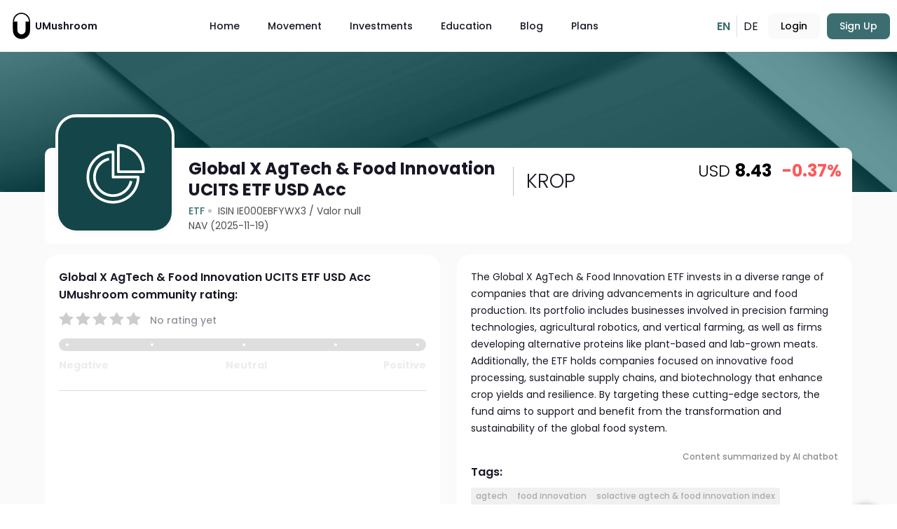

--- FILE ---
content_type: text/html; charset=UTF-8
request_url: https://umushroom.com/en/etf/global-x-agtech-food-innovation-ucits-etf-usd-acc-3
body_size: 13630
content:
 <!DOCTYPE html>
<html lang="en">
  <head>
    <base href="/" />
    <meta charset="utf-8" />
    <meta http-equiv="X-UA-Compatible" content="IE=edge" />
    <!-- <meta name="viewport" content="width=device-width,initial-scale=1.0, maximum-scale=1, user-scalable=0"> -->
    <meta name="viewport" content="width=device-width,initial-scale=1.0" />

    <!-- Cache metas -->
    <meta http-equiv="cache-control" content="no-cache" />
    <meta http-equiv="expires" content="0" />
    <meta http-equiv="pragma" content="no-cache" />
    <!-- Cache metas end -->

    <!-- Open Graph -->
    <meta property="og:type" content="website" />
    <meta name="pinterest-rich-pin" content="true" />
    <!-- <meta property="fb:app_id" content="" />
    <meta name="twitter:card" content="summary_large_image">
    <meta name="twitter:site" content="@" />
    <meta name="twitter:creator" content="@" /> -->

    <meta
      name="facebook-domain-verification"
      content="uk88cj5tjkaokgnce9x60qfxpxzmnd"
    />

    <!-- Font Awesome -->
    <style type="text/css">
      :root,
      :host {
        --fa-font-solid: normal 900 1em/1 "Font Awesome 6 Solid";
        --fa-font-regular: normal 400 1em/1 "Font Awesome 6 Regular";
        --fa-font-light: normal 300 1em/1 "Font Awesome 6 Light";
        --fa-font-thin: normal 100 1em/1 "Font Awesome 6 Thin";
        --fa-font-duotone: normal 900 1em/1 "Font Awesome 6 Duotone";
        --fa-font-sharp-solid: normal 900 1em/1 "Font Awesome 6 Sharp";
        --fa-font-sharp-regular: normal 400 1em/1 "Font Awesome 6 Sharp";
        --fa-font-sharp-light: normal 300 1em/1 "Font Awesome 6 Sharp";
        --fa-font-sharp-thin: normal 100 1em/1 "Font Awesome 6 Sharp";
        --fa-font-brands: normal 400 1em/1 "Font Awesome 6 Brands";
      }

      svg:not(:root).svg-inline--fa,
      svg:not(:host).svg-inline--fa {
        overflow: visible;
        box-sizing: content-box;
      }

      .svg-inline--fa {
        display: var(--fa-display, inline-block);
        height: 1em;
        overflow: visible;
        vertical-align: -0.125em;
      }
      .svg-inline--fa.fa-2xs {
        vertical-align: 0.1em;
      }
      .svg-inline--fa.fa-xs {
        vertical-align: 0em;
      }
      .svg-inline--fa.fa-sm {
        vertical-align: -0.0714285705em;
      }
      .svg-inline--fa.fa-lg {
        vertical-align: -0.2em;
      }
      .svg-inline--fa.fa-xl {
        vertical-align: -0.25em;
      }
      .svg-inline--fa.fa-2xl {
        vertical-align: -0.3125em;
      }
      .svg-inline--fa.fa-pull-left {
        margin-right: var(--fa-pull-margin, 0.3em);
        width: auto;
      }
      .svg-inline--fa.fa-pull-right {
        margin-left: var(--fa-pull-margin, 0.3em);
        width: auto;
      }
      .svg-inline--fa.fa-li {
        width: var(--fa-li-width, 2em);
        top: 0.25em;
      }
      .svg-inline--fa.fa-fw {
        width: var(--fa-fw-width, 1.25em);
      }

      .fa-layers svg.svg-inline--fa {
        bottom: 0;
        left: 0;
        margin: auto;
        position: absolute;
        right: 0;
        top: 0;
      }

      .fa-layers-counter,
      .fa-layers-text {
        display: inline-block;
        position: absolute;
        text-align: center;
      }

      .fa-layers {
        display: inline-block;
        height: 1em;
        position: relative;
        text-align: center;
        vertical-align: -0.125em;
        width: 1em;
      }
      .fa-layers svg.svg-inline--fa {
        -webkit-transform-origin: center center;
        transform-origin: center center;
      }

      .fa-layers-text {
        left: 50%;
        top: 50%;
        -webkit-transform: translate(-50%, -50%);
        transform: translate(-50%, -50%);
        -webkit-transform-origin: center center;
        transform-origin: center center;
      }

      .fa-layers-counter {
        background-color: var(--fa-counter-background-color, #ff253a);
        border-radius: var(--fa-counter-border-radius, 1em);
        box-sizing: border-box;
        color: var(--fa-inverse, #fff);
        line-height: var(--fa-counter-line-height, 1);
        max-width: var(--fa-counter-max-width, 5em);
        min-width: var(--fa-counter-min-width, 1.5em);
        overflow: hidden;
        padding: var(--fa-counter-padding, 0.25em 0.5em);
        right: var(--fa-right, 0);
        text-overflow: ellipsis;
        top: var(--fa-top, 0);
        -webkit-transform: scale(var(--fa-counter-scale, 0.25));
        transform: scale(var(--fa-counter-scale, 0.25));
        -webkit-transform-origin: top right;
        transform-origin: top right;
      }

      .fa-layers-bottom-right {
        bottom: var(--fa-bottom, 0);
        right: var(--fa-right, 0);
        top: auto;
        -webkit-transform: scale(var(--fa-layers-scale, 0.25));
        transform: scale(var(--fa-layers-scale, 0.25));
        -webkit-transform-origin: bottom right;
        transform-origin: bottom right;
      }

      .fa-layers-bottom-left {
        bottom: var(--fa-bottom, 0);
        left: var(--fa-left, 0);
        right: auto;
        top: auto;
        -webkit-transform: scale(var(--fa-layers-scale, 0.25));
        transform: scale(var(--fa-layers-scale, 0.25));
        -webkit-transform-origin: bottom left;
        transform-origin: bottom left;
      }

      .fa-layers-top-right {
        top: var(--fa-top, 0);
        right: var(--fa-right, 0);
        -webkit-transform: scale(var(--fa-layers-scale, 0.25));
        transform: scale(var(--fa-layers-scale, 0.25));
        -webkit-transform-origin: top right;
        transform-origin: top right;
      }

      .fa-layers-top-left {
        left: var(--fa-left, 0);
        right: auto;
        top: var(--fa-top, 0);
        -webkit-transform: scale(var(--fa-layers-scale, 0.25));
        transform: scale(var(--fa-layers-scale, 0.25));
        -webkit-transform-origin: top left;
        transform-origin: top left;
      }

      .fa-1x {
        font-size: 1em;
      }

      .fa-2x {
        font-size: 2em;
      }

      .fa-3x {
        font-size: 3em;
      }

      .fa-4x {
        font-size: 4em;
      }

      .fa-5x {
        font-size: 5em;
      }

      .fa-6x {
        font-size: 6em;
      }

      .fa-7x {
        font-size: 7em;
      }

      .fa-8x {
        font-size: 8em;
      }

      .fa-9x {
        font-size: 9em;
      }

      .fa-10x {
        font-size: 10em;
      }

      .fa-2xs {
        font-size: 0.625em;
        line-height: 0.1em;
        vertical-align: 0.225em;
      }

      .fa-xs {
        font-size: 0.75em;
        line-height: 0.0833333337em;
        vertical-align: 0.125em;
      }

      .fa-sm {
        font-size: 0.875em;
        line-height: 0.0714285718em;
        vertical-align: 0.0535714295em;
      }

      .fa-lg {
        font-size: 1.25em;
        line-height: 0.05em;
        vertical-align: -0.075em;
      }

      .fa-xl {
        font-size: 1.5em;
        line-height: 0.0416666682em;
        vertical-align: -0.125em;
      }

      .fa-2xl {
        font-size: 2em;
        line-height: 0.03125em;
        vertical-align: -0.1875em;
      }

      .fa-fw {
        text-align: center;
        width: 1.25em;
      }

      .fa-ul {
        list-style-type: none;
        margin-left: var(--fa-li-margin, 2.5em);
        padding-left: 0;
      }
      .fa-ul > li {
        position: relative;
      }

      .fa-li {
        left: calc(var(--fa-li-width, 2em) * -1);
        position: absolute;
        text-align: center;
        width: var(--fa-li-width, 2em);
        line-height: inherit;
      }

      .fa-border {
        border-color: var(--fa-border-color, #eee);
        border-radius: var(--fa-border-radius, 0.1em);
        border-style: var(--fa-border-style, solid);
        border-width: var(--fa-border-width, 0.08em);
        padding: var(--fa-border-padding, 0.2em 0.25em 0.15em);
      }

      .fa-pull-left {
        float: left;
        margin-right: var(--fa-pull-margin, 0.3em);
      }

      .fa-pull-right {
        float: right;
        margin-left: var(--fa-pull-margin, 0.3em);
      }

      .fa-beat {
        -webkit-animation-name: fa-beat;
        animation-name: fa-beat;
        -webkit-animation-delay: var(--fa-animation-delay, 0s);
        animation-delay: var(--fa-animation-delay, 0s);
        -webkit-animation-direction: var(--fa-animation-direction, normal);
        animation-direction: var(--fa-animation-direction, normal);
        -webkit-animation-duration: var(--fa-animation-duration, 1s);
        animation-duration: var(--fa-animation-duration, 1s);
        -webkit-animation-iteration-count: var(
          --fa-animation-iteration-count,
          infinite
        );
        animation-iteration-count: var(
          --fa-animation-iteration-count,
          infinite
        );
        -webkit-animation-timing-function: var(
          --fa-animation-timing,
          ease-in-out
        );
        animation-timing-function: var(--fa-animation-timing, ease-in-out);
      }

      .fa-bounce {
        -webkit-animation-name: fa-bounce;
        animation-name: fa-bounce;
        -webkit-animation-delay: var(--fa-animation-delay, 0s);
        animation-delay: var(--fa-animation-delay, 0s);
        -webkit-animation-direction: var(--fa-animation-direction, normal);
        animation-direction: var(--fa-animation-direction, normal);
        -webkit-animation-duration: var(--fa-animation-duration, 1s);
        animation-duration: var(--fa-animation-duration, 1s);
        -webkit-animation-iteration-count: var(
          --fa-animation-iteration-count,
          infinite
        );
        animation-iteration-count: var(
          --fa-animation-iteration-count,
          infinite
        );
        -webkit-animation-timing-function: var(
          --fa-animation-timing,
          cubic-bezier(0.28, 0.84, 0.42, 1)
        );
        animation-timing-function: var(
          --fa-animation-timing,
          cubic-bezier(0.28, 0.84, 0.42, 1)
        );
      }

      .fa-fade {
        -webkit-animation-name: fa-fade;
        animation-name: fa-fade;
        -webkit-animation-delay: var(--fa-animation-delay, 0s);
        animation-delay: var(--fa-animation-delay, 0s);
        -webkit-animation-direction: var(--fa-animation-direction, normal);
        animation-direction: var(--fa-animation-direction, normal);
        -webkit-animation-duration: var(--fa-animation-duration, 1s);
        animation-duration: var(--fa-animation-duration, 1s);
        -webkit-animation-iteration-count: var(
          --fa-animation-iteration-count,
          infinite
        );
        animation-iteration-count: var(
          --fa-animation-iteration-count,
          infinite
        );
        -webkit-animation-timing-function: var(
          --fa-animation-timing,
          cubic-bezier(0.4, 0, 0.6, 1)
        );
        animation-timing-function: var(
          --fa-animation-timing,
          cubic-bezier(0.4, 0, 0.6, 1)
        );
      }

      .fa-beat-fade {
        -webkit-animation-name: fa-beat-fade;
        animation-name: fa-beat-fade;
        -webkit-animation-delay: var(--fa-animation-delay, 0s);
        animation-delay: var(--fa-animation-delay, 0s);
        -webkit-animation-direction: var(--fa-animation-direction, normal);
        animation-direction: var(--fa-animation-direction, normal);
        -webkit-animation-duration: var(--fa-animation-duration, 1s);
        animation-duration: var(--fa-animation-duration, 1s);
        -webkit-animation-iteration-count: var(
          --fa-animation-iteration-count,
          infinite
        );
        animation-iteration-count: var(
          --fa-animation-iteration-count,
          infinite
        );
        -webkit-animation-timing-function: var(
          --fa-animation-timing,
          cubic-bezier(0.4, 0, 0.6, 1)
        );
        animation-timing-function: var(
          --fa-animation-timing,
          cubic-bezier(0.4, 0, 0.6, 1)
        );
      }

      .fa-flip {
        -webkit-animation-name: fa-flip;
        animation-name: fa-flip;
        -webkit-animation-delay: var(--fa-animation-delay, 0s);
        animation-delay: var(--fa-animation-delay, 0s);
        -webkit-animation-direction: var(--fa-animation-direction, normal);
        animation-direction: var(--fa-animation-direction, normal);
        -webkit-animation-duration: var(--fa-animation-duration, 1s);
        animation-duration: var(--fa-animation-duration, 1s);
        -webkit-animation-iteration-count: var(
          --fa-animation-iteration-count,
          infinite
        );
        animation-iteration-count: var(
          --fa-animation-iteration-count,
          infinite
        );
        -webkit-animation-timing-function: var(
          --fa-animation-timing,
          ease-in-out
        );
        animation-timing-function: var(--fa-animation-timing, ease-in-out);
      }

      .fa-shake {
        -webkit-animation-name: fa-shake;
        animation-name: fa-shake;
        -webkit-animation-delay: var(--fa-animation-delay, 0s);
        animation-delay: var(--fa-animation-delay, 0s);
        -webkit-animation-direction: var(--fa-animation-direction, normal);
        animation-direction: var(--fa-animation-direction, normal);
        -webkit-animation-duration: var(--fa-animation-duration, 1s);
        animation-duration: var(--fa-animation-duration, 1s);
        -webkit-animation-iteration-count: var(
          --fa-animation-iteration-count,
          infinite
        );
        animation-iteration-count: var(
          --fa-animation-iteration-count,
          infinite
        );
        -webkit-animation-timing-function: var(--fa-animation-timing, linear);
        animation-timing-function: var(--fa-animation-timing, linear);
      }

      .fa-spin {
        -webkit-animation-name: fa-spin;
        animation-name: fa-spin;
        -webkit-animation-delay: var(--fa-animation-delay, 0s);
        animation-delay: var(--fa-animation-delay, 0s);
        -webkit-animation-direction: var(--fa-animation-direction, normal);
        animation-direction: var(--fa-animation-direction, normal);
        -webkit-animation-duration: var(--fa-animation-duration, 2s);
        animation-duration: var(--fa-animation-duration, 2s);
        -webkit-animation-iteration-count: var(
          --fa-animation-iteration-count,
          infinite
        );
        animation-iteration-count: var(
          --fa-animation-iteration-count,
          infinite
        );
        -webkit-animation-timing-function: var(--fa-animation-timing, linear);
        animation-timing-function: var(--fa-animation-timing, linear);
      }

      .fa-spin-reverse {
        --fa-animation-direction: reverse;
      }

      .fa-pulse,
      .fa-spin-pulse {
        -webkit-animation-name: fa-spin;
        animation-name: fa-spin;
        -webkit-animation-direction: var(--fa-animation-direction, normal);
        animation-direction: var(--fa-animation-direction, normal);
        -webkit-animation-duration: var(--fa-animation-duration, 1s);
        animation-duration: var(--fa-animation-duration, 1s);
        -webkit-animation-iteration-count: var(
          --fa-animation-iteration-count,
          infinite
        );
        animation-iteration-count: var(
          --fa-animation-iteration-count,
          infinite
        );
        -webkit-animation-timing-function: var(--fa-animation-timing, steps(8));
        animation-timing-function: var(--fa-animation-timing, steps(8));
      }

      @media (prefers-reduced-motion: reduce) {
        .fa-beat,
        .fa-bounce,
        .fa-fade,
        .fa-beat-fade,
        .fa-flip,
        .fa-pulse,
        .fa-shake,
        .fa-spin,
        .fa-spin-pulse {
          -webkit-animation-delay: -1ms;
          animation-delay: -1ms;
          -webkit-animation-duration: 1ms;
          animation-duration: 1ms;
          -webkit-animation-iteration-count: 1;
          animation-iteration-count: 1;
          -webkit-transition-delay: 0s;
          transition-delay: 0s;
          -webkit-transition-duration: 0s;
          transition-duration: 0s;
        }
      }
      @-webkit-keyframes fa-beat {
        0%,
        90% {
          -webkit-transform: scale(1);
          transform: scale(1);
        }
        45% {
          -webkit-transform: scale(var(--fa-beat-scale, 1.25));
          transform: scale(var(--fa-beat-scale, 1.25));
        }
      }
      @keyframes fa-beat {
        0%,
        90% {
          -webkit-transform: scale(1);
          transform: scale(1);
        }
        45% {
          -webkit-transform: scale(var(--fa-beat-scale, 1.25));
          transform: scale(var(--fa-beat-scale, 1.25));
        }
      }
      @-webkit-keyframes fa-bounce {
        0% {
          -webkit-transform: scale(1, 1) translateY(0);
          transform: scale(1, 1) translateY(0);
        }
        10% {
          -webkit-transform: scale(
              var(--fa-bounce-start-scale-x, 1.1),
              var(--fa-bounce-start-scale-y, 0.9)
            )
            translateY(0);
          transform: scale(
              var(--fa-bounce-start-scale-x, 1.1),
              var(--fa-bounce-start-scale-y, 0.9)
            )
            translateY(0);
        }
        30% {
          -webkit-transform: scale(
              var(--fa-bounce-jump-scale-x, 0.9),
              var(--fa-bounce-jump-scale-y, 1.1)
            )
            translateY(var(--fa-bounce-height, -0.5em));
          transform: scale(
              var(--fa-bounce-jump-scale-x, 0.9),
              var(--fa-bounce-jump-scale-y, 1.1)
            )
            translateY(var(--fa-bounce-height, -0.5em));
        }
        50% {
          -webkit-transform: scale(
              var(--fa-bounce-land-scale-x, 1.05),
              var(--fa-bounce-land-scale-y, 0.95)
            )
            translateY(0);
          transform: scale(
              var(--fa-bounce-land-scale-x, 1.05),
              var(--fa-bounce-land-scale-y, 0.95)
            )
            translateY(0);
        }
        57% {
          -webkit-transform: scale(1, 1)
            translateY(var(--fa-bounce-rebound, -0.125em));
          transform: scale(1, 1) translateY(var(--fa-bounce-rebound, -0.125em));
        }
        64% {
          -webkit-transform: scale(1, 1) translateY(0);
          transform: scale(1, 1) translateY(0);
        }
        100% {
          -webkit-transform: scale(1, 1) translateY(0);
          transform: scale(1, 1) translateY(0);
        }
      }
      @keyframes fa-bounce {
        0% {
          -webkit-transform: scale(1, 1) translateY(0);
          transform: scale(1, 1) translateY(0);
        }
        10% {
          -webkit-transform: scale(
              var(--fa-bounce-start-scale-x, 1.1),
              var(--fa-bounce-start-scale-y, 0.9)
            )
            translateY(0);
          transform: scale(
              var(--fa-bounce-start-scale-x, 1.1),
              var(--fa-bounce-start-scale-y, 0.9)
            )
            translateY(0);
        }
        30% {
          -webkit-transform: scale(
              var(--fa-bounce-jump-scale-x, 0.9),
              var(--fa-bounce-jump-scale-y, 1.1)
            )
            translateY(var(--fa-bounce-height, -0.5em));
          transform: scale(
              var(--fa-bounce-jump-scale-x, 0.9),
              var(--fa-bounce-jump-scale-y, 1.1)
            )
            translateY(var(--fa-bounce-height, -0.5em));
        }
        50% {
          -webkit-transform: scale(
              var(--fa-bounce-land-scale-x, 1.05),
              var(--fa-bounce-land-scale-y, 0.95)
            )
            translateY(0);
          transform: scale(
              var(--fa-bounce-land-scale-x, 1.05),
              var(--fa-bounce-land-scale-y, 0.95)
            )
            translateY(0);
        }
        57% {
          -webkit-transform: scale(1, 1)
            translateY(var(--fa-bounce-rebound, -0.125em));
          transform: scale(1, 1) translateY(var(--fa-bounce-rebound, -0.125em));
        }
        64% {
          -webkit-transform: scale(1, 1) translateY(0);
          transform: scale(1, 1) translateY(0);
        }
        100% {
          -webkit-transform: scale(1, 1) translateY(0);
          transform: scale(1, 1) translateY(0);
        }
      }
      @-webkit-keyframes fa-fade {
        50% {
          opacity: var(--fa-fade-opacity, 0.4);
        }
      }
      @keyframes fa-fade {
        50% {
          opacity: var(--fa-fade-opacity, 0.4);
        }
      }
      @-webkit-keyframes fa-beat-fade {
        0%,
        100% {
          opacity: var(--fa-beat-fade-opacity, 0.4);
          -webkit-transform: scale(1);
          transform: scale(1);
        }
        50% {
          opacity: 1;
          -webkit-transform: scale(var(--fa-beat-fade-scale, 1.125));
          transform: scale(var(--fa-beat-fade-scale, 1.125));
        }
      }
      @keyframes fa-beat-fade {
        0%,
        100% {
          opacity: var(--fa-beat-fade-opacity, 0.4);
          -webkit-transform: scale(1);
          transform: scale(1);
        }
        50% {
          opacity: 1;
          -webkit-transform: scale(var(--fa-beat-fade-scale, 1.125));
          transform: scale(var(--fa-beat-fade-scale, 1.125));
        }
      }
      @-webkit-keyframes fa-flip {
        50% {
          -webkit-transform: rotate3d(
            var(--fa-flip-x, 0),
            var(--fa-flip-y, 1),
            var(--fa-flip-z, 0),
            var(--fa-flip-angle, -180deg)
          );
          transform: rotate3d(
            var(--fa-flip-x, 0),
            var(--fa-flip-y, 1),
            var(--fa-flip-z, 0),
            var(--fa-flip-angle, -180deg)
          );
        }
      }
      @keyframes fa-flip {
        50% {
          -webkit-transform: rotate3d(
            var(--fa-flip-x, 0),
            var(--fa-flip-y, 1),
            var(--fa-flip-z, 0),
            var(--fa-flip-angle, -180deg)
          );
          transform: rotate3d(
            var(--fa-flip-x, 0),
            var(--fa-flip-y, 1),
            var(--fa-flip-z, 0),
            var(--fa-flip-angle, -180deg)
          );
        }
      }
      @-webkit-keyframes fa-shake {
        0% {
          -webkit-transform: rotate(-15deg);
          transform: rotate(-15deg);
        }
        4% {
          -webkit-transform: rotate(15deg);
          transform: rotate(15deg);
        }
        8%,
        24% {
          -webkit-transform: rotate(-18deg);
          transform: rotate(-18deg);
        }
        12%,
        28% {
          -webkit-transform: rotate(18deg);
          transform: rotate(18deg);
        }
        16% {
          -webkit-transform: rotate(-22deg);
          transform: rotate(-22deg);
        }
        20% {
          -webkit-transform: rotate(22deg);
          transform: rotate(22deg);
        }
        32% {
          -webkit-transform: rotate(-12deg);
          transform: rotate(-12deg);
        }
        36% {
          -webkit-transform: rotate(12deg);
          transform: rotate(12deg);
        }
        40%,
        100% {
          -webkit-transform: rotate(0deg);
          transform: rotate(0deg);
        }
      }
      @keyframes fa-shake {
        0% {
          -webkit-transform: rotate(-15deg);
          transform: rotate(-15deg);
        }
        4% {
          -webkit-transform: rotate(15deg);
          transform: rotate(15deg);
        }
        8%,
        24% {
          -webkit-transform: rotate(-18deg);
          transform: rotate(-18deg);
        }
        12%,
        28% {
          -webkit-transform: rotate(18deg);
          transform: rotate(18deg);
        }
        16% {
          -webkit-transform: rotate(-22deg);
          transform: rotate(-22deg);
        }
        20% {
          -webkit-transform: rotate(22deg);
          transform: rotate(22deg);
        }
        32% {
          -webkit-transform: rotate(-12deg);
          transform: rotate(-12deg);
        }
        36% {
          -webkit-transform: rotate(12deg);
          transform: rotate(12deg);
        }
        40%,
        100% {
          -webkit-transform: rotate(0deg);
          transform: rotate(0deg);
        }
      }
      @-webkit-keyframes fa-spin {
        0% {
          -webkit-transform: rotate(0deg);
          transform: rotate(0deg);
        }
        100% {
          -webkit-transform: rotate(360deg);
          transform: rotate(360deg);
        }
      }
      @keyframes fa-spin {
        0% {
          -webkit-transform: rotate(0deg);
          transform: rotate(0deg);
        }
        100% {
          -webkit-transform: rotate(360deg);
          transform: rotate(360deg);
        }
      }
      .fa-rotate-90 {
        -webkit-transform: rotate(90deg);
        transform: rotate(90deg);
      }

      .fa-rotate-180 {
        -webkit-transform: rotate(180deg);
        transform: rotate(180deg);
      }

      .fa-rotate-270 {
        -webkit-transform: rotate(270deg);
        transform: rotate(270deg);
      }

      .fa-flip-horizontal {
        -webkit-transform: scale(-1, 1);
        transform: scale(-1, 1);
      }

      .fa-flip-vertical {
        -webkit-transform: scale(1, -1);
        transform: scale(1, -1);
      }

      .fa-flip-both,
      .fa-flip-horizontal.fa-flip-vertical {
        -webkit-transform: scale(-1, -1);
        transform: scale(-1, -1);
      }

      .fa-rotate-by {
        -webkit-transform: rotate(var(--fa-rotate-angle, none));
        transform: rotate(var(--fa-rotate-angle, none));
      }

      .fa-stack {
        display: inline-block;
        vertical-align: middle;
        height: 2em;
        position: relative;
        width: 2.5em;
      }

      .fa-stack-1x,
      .fa-stack-2x {
        bottom: 0;
        left: 0;
        margin: auto;
        position: absolute;
        right: 0;
        top: 0;
        z-index: var(--fa-stack-z-index, auto);
      }

      .svg-inline--fa.fa-stack-1x {
        height: 1em;
        width: 1.25em;
      }
      .svg-inline--fa.fa-stack-2x {
        height: 2em;
        width: 2.5em;
      }

      .fa-inverse {
        color: var(--fa-inverse, #fff);
      }

      .sr-only,
      .fa-sr-only {
        position: absolute;
        width: 1px;
        height: 1px;
        padding: 0;
        margin: -1px;
        overflow: hidden;
        clip: rect(0, 0, 0, 0);
        white-space: nowrap;
        border-width: 0;
      }

      .sr-only-focusable:not(:focus),
      .fa-sr-only-focusable:not(:focus) {
        position: absolute;
        width: 1px;
        height: 1px;
        padding: 0;
        margin: -1px;
        overflow: hidden;
        clip: rect(0, 0, 0, 0);
        white-space: nowrap;
        border-width: 0;
      }

      .svg-inline--fa .fa-primary {
        fill: var(--fa-primary-color, currentColor);
        opacity: var(--fa-primary-opacity, 1);
      }

      .svg-inline--fa .fa-secondary {
        fill: var(--fa-secondary-color, currentColor);
        opacity: var(--fa-secondary-opacity, 0.4);
      }

      .svg-inline--fa.fa-swap-opacity .fa-primary {
        opacity: var(--fa-secondary-opacity, 0.4);
      }

      .svg-inline--fa.fa-swap-opacity .fa-secondary {
        opacity: var(--fa-primary-opacity, 1);
      }

      .svg-inline--fa mask .fa-primary,
      .svg-inline--fa mask .fa-secondary {
        fill: black;
      }

      .fad.fa-inverse,
      .fa-duotone.fa-inverse {
        color: var(--fa-inverse, #fff);
      }
    </style>
    <style>
      @media (max-width: 767px) {
        .item-holder {
          flex: 0 0 100% !important;
        }
      }

      .article-body {
        white-space: normal !important;
      }
    </style>
    <link
      rel="stylesheet"
      href="https://cdnjs.cloudflare.com/ajax/libs/font-awesome/6.0.0-beta3/css/all.min.css"
      integrity="sha512-Fo3rlrZj/k7ujTnHg4CGR2D7kSs0v4LLanw2qksYuRlEzO+tcaEPQogQ0KaoGN26/zrn20ImR1DfuLWnOo7aBA=="
      crossorigin="anonymous"
      referrerpolicy="no-referrer"
    />

    <!-- Material Icon Theme Icons -->
    <link
      rel="stylesheet"
      href="https://fonts.googleapis.com/css2?family=Material+Symbols+Outlined:opsz,wght,FILL,GRAD@24,400,0,0"
    />
    <link
      rel="stylesheet"
      href="https://fonts.googleapis.com/css2?family=Material+Symbols+Outlined:opsz,wght,FILL,GRAD@20..48,100..700,0..1,-50..200"
    />

    <!-- Icons -->
    <link
      rel="apple-touch-icon"
      sizes="180x180"
      href="https://cdn.umushroom.com/static/favicons/apple-touch-icon.png"
    />
    <link
      rel="icon"
      type="image/png"
      sizes="32x32"
      href="https://cdn.umushroom.com/static/favicons/favicon-32x32.png"
    />
    <link
      rel="icon"
      type="image/png"
      sizes="16x16"
      href="https://cdn.umushroom.com/static/favicons/favicon-16x16.png"
    />
    <link
      rel="manifest"
      href="https://cdn.umushroom.com/static/favicons/site.webmanifest"
    />
    <link
      rel="mask-icon"
      href="https://cdn.umushroom.com/static/favicons/safari-pinned-tab.svg"
      color="#3c6e71"
    />
    <link
      rel="shortcut icon"
      href="https://cdn.umushroom.com/static/favicons/favicon.ico"
    />
    <meta name="msapplication-TileColor" content="#3c6e71" />
    <meta
      name="msapplication-config"
      content="https://cdn.umushroom.com/static/favicons/browserconfig.xml"
    />
    <meta name="theme-color" content="#3c6e71" />

    <!-- GetResponse Analytics -->

    <!-- End GetResponse Analytics -->
    <title>Global X AgTech &amp; Food Innovation UCITS ETF USD Acc | IE000EBFYWX3 | null | UMushroom</title>

    <link rel="stylesheet" type="text/css" href="/assets/index-ZgLVDcM0.css" />
    <style type="text/css">
      .g-btn-wrapper[data-v-5e610566] {
        display: inline-block;
      }
    </style>
    <meta
      name="description"
      content="The investment objective of the Fund is to provide investment results that closely correspond, before fees and expenses, generally to the price and yield p......"
    />
    <meta
      http-equiv=""
      name="meta"
      content="Global X AgTech &amp; Food Innovation UCITS ETF USD Acc | IE000EBFYWX3 | null"
      property="og:title"
    />
    <meta
      property="twitter:title"
      name="meta"
      content="Global X AgTech &amp; Food Innovation UCITS ETF USD Acc | IE000EBFYWX3 | null"
    />
    <meta
      name="meta"
      content="The investment objective of the Fund is to provide investment results that closely correspond, before fees and expenses, generally to the price and yield p......"
      property="og:description"
    />
    <meta
      name="meta"
      content="https://umushroom.com/en/etf/global-x-agtech-food-innovation-ucits-etf-usd-acc-3"
      property="og:url"
    />
    <meta
      property="og:image"
      name="meta"
      content=""
    />
    <meta
      property="twitter:image"
      name="meta"
      content=""
    />
    <link
      rel="alternate"
      hreflang="x-default"
      href="https://umushroom.com/de/etf/global-x-agtech-food-innovation-ucits-etf-usd-acc-3"
    />
    <script async="" src="https://www.googletagmanager.com/gtm.js?id=GTM-5S36X83"></script>
    
    <link rel="alternate" hreflang="en" href="https://umushroom.com/en/etf/global-x-agtech-food-innovation-ucits-etf-usd-acc-3" />
    
    
    <link rel="alternate" hreflang="de" href="https://umushroom.com/de/etf/global-x-agtech-food-innovation-ucits-etf-usd-acc-3" />
    
    
    
    <link rel="canonical" href="https://umushroom.com/en/etf/global-x-agtech-food-innovation-ucits-etf-usd-acc-3">
    <style id="googleidentityservice_button_styles">
      .qJTHM {
        -webkit-user-select: none;
        user-select: none;
        color: #202124;
        direction: ltr;
        -webkit-touch-callout: none;
        font-family: "Roboto-Regular", arial, sans-serif;
        -webkit-font-smoothing: antialiased;
        font-weight: 400;
        margin: 0;
        overflow: hidden;
        -webkit-text-size-adjust: 100%;
      }
      .ynRLnc {
        left: -9999px;
        position: absolute;
        top: -9999px;
      }
      .L6cTce {
        display: none;
      }
      .bltWBb {
        word-break: break-all;
      }
      .hSRGPd {
        color: #1a73e8;
        cursor: pointer;
        font-weight: 500;
        text-decoration: none;
      }
      .Bz112c-W3lGp {
        height: 16px;
        width: 16px;
      }
      .Bz112c-E3DyYd {
        height: 20px;
        width: 20px;
      }
      .Bz112c-r9oPif {
        height: 24px;
        width: 24px;
      }
      .Bz112c-uaxL4e {
        -webkit-border-radius: 10px;
        border-radius: 10px;
      }
      .LgbsSe-Bz112c {
        display: block;
      }
      .S9gUrf-YoZ4jf,
      .S9gUrf-YoZ4jf * {
        border: none;
        margin: 0;
        padding: 0;
      }
      .fFW7wc-ibnC6b > .aZ2wEe > div {
        border-color: #4285f4;
      }
      .P1ekSe-ZMv3u > div:nth-child(1) {
        background-color: #1a73e8 !important;
      }
      .P1ekSe-ZMv3u > div:nth-child(2),
      .P1ekSe-ZMv3u > div:nth-child(3) {
        background-image: linear-gradient(
            to right,
            rgba(255, 255, 255, 0.7),
            rgba(255, 255, 255, 0.7)
          ),
          linear-gradient(to right, #1a73e8, #1a73e8) !important;
      }
      .haAclf {
        display: inline-block;
      }
      .nsm7Bb-HzV7m-LgbsSe {
        -webkit-border-radius: 4px;
        border-radius: 4px;
        -webkit-box-sizing: border-box;
        box-sizing: border-box;
        -webkit-transition: background-color 0.218s, border-color 0.218s;
        transition: background-color 0.218s, border-color 0.218s;
        -webkit-user-select: none;
        user-select: none;
        -webkit-appearance: none;
        appearance: none;
        background-color: #fff;
        background-image: none;
        border: 1px solid #dadce0;
        color: #3c4043;
        cursor: pointer;
        font-family: "Google Sans", arial, sans-serif;
        font-size: 14px;
        height: 40px;
        letter-spacing: 0.25px;
        outline: none;
        overflow: hidden;
        padding: 0 12px;
        position: relative;
        text-align: center;
        vertical-align: middle;
        white-space: nowrap;
        width: auto;
      }
      @media screen and (-ms-high-contrast: active) {
        .nsm7Bb-HzV7m-LgbsSe {
          border: 2px solid windowText;
          color: windowText;
        }
      }
      .nsm7Bb-HzV7m-LgbsSe.pSzOP-SxQuSe {
        font-size: 14px;
        height: 32px;
        letter-spacing: 0.25px;
        padding: 0 10px;
      }
      .nsm7Bb-HzV7m-LgbsSe.purZT-SxQuSe {
        font-size: 11px;
        height: 20px;
        letter-spacing: 0.3px;
        padding: 0 8px;
      }
      .nsm7Bb-HzV7m-LgbsSe.Bz112c-LgbsSe {
        padding: 0;
        width: 40px;
      }
      .nsm7Bb-HzV7m-LgbsSe.Bz112c-LgbsSe.pSzOP-SxQuSe {
        width: 32px;
      }
      .nsm7Bb-HzV7m-LgbsSe.Bz112c-LgbsSe.purZT-SxQuSe {
        width: 20px;
      }
      .nsm7Bb-HzV7m-LgbsSe.JGcpL-RbRzK {
        -webkit-border-radius: 20px;
        border-radius: 20px;
      }
      .nsm7Bb-HzV7m-LgbsSe.JGcpL-RbRzK.pSzOP-SxQuSe {
        -webkit-border-radius: 16px;
        border-radius: 16px;
      }
      .nsm7Bb-HzV7m-LgbsSe.JGcpL-RbRzK.purZT-SxQuSe {
        -webkit-border-radius: 10px;
        border-radius: 10px;
      }
      .nsm7Bb-HzV7m-LgbsSe.MFS4be-Ia7Qfc {
        border: none;
        color: #fff;
      }
      .nsm7Bb-HzV7m-LgbsSe.MFS4be-v3pZbf-Ia7Qfc {
        background-color: #1a73e8;
      }
      .nsm7Bb-HzV7m-LgbsSe.MFS4be-JaPV2b-Ia7Qfc {
        background-color: #202124;
        color: #e8eaed;
      }
      .nsm7Bb-HzV7m-LgbsSe .nsm7Bb-HzV7m-LgbsSe-Bz112c {
        height: 18px;
        margin-right: 8px;
        min-width: 18px;
        width: 18px;
      }
      .nsm7Bb-HzV7m-LgbsSe.pSzOP-SxQuSe .nsm7Bb-HzV7m-LgbsSe-Bz112c {
        height: 14px;
        min-width: 14px;
        width: 14px;
      }
      .nsm7Bb-HzV7m-LgbsSe.purZT-SxQuSe .nsm7Bb-HzV7m-LgbsSe-Bz112c {
        height: 10px;
        min-width: 10px;
        width: 10px;
      }
      .nsm7Bb-HzV7m-LgbsSe.jVeSEe .nsm7Bb-HzV7m-LgbsSe-Bz112c {
        margin-left: 8px;
        margin-right: -4px;
      }
      .nsm7Bb-HzV7m-LgbsSe.Bz112c-LgbsSe .nsm7Bb-HzV7m-LgbsSe-Bz112c {
        margin: 0;
        padding: 10px;
      }
      .nsm7Bb-HzV7m-LgbsSe.Bz112c-LgbsSe.pSzOP-SxQuSe
        .nsm7Bb-HzV7m-LgbsSe-Bz112c {
        padding: 8px;
      }
      .nsm7Bb-HzV7m-LgbsSe.Bz112c-LgbsSe.purZT-SxQuSe
        .nsm7Bb-HzV7m-LgbsSe-Bz112c {
        padding: 4px;
      }
      .nsm7Bb-HzV7m-LgbsSe .nsm7Bb-HzV7m-LgbsSe-Bz112c-haAclf {
        -webkit-border-top-left-radius: 3px;
        border-top-left-radius: 3px;
        -webkit-border-bottom-left-radius: 3px;
        border-bottom-left-radius: 3px;
        display: -webkit-box;
        display: -webkit-flex;
        display: flex;
        justify-content: center;
        -webkit-align-items: center;
        align-items: center;
        background-color: #fff;
        height: 36px;
        margin-left: -10px;
        margin-right: 12px;
        min-width: 36px;
        width: 36px;
      }
      .nsm7Bb-HzV7m-LgbsSe
        .nsm7Bb-HzV7m-LgbsSe-Bz112c-haAclf
        .nsm7Bb-HzV7m-LgbsSe-Bz112c,
      .nsm7Bb-HzV7m-LgbsSe.Bz112c-LgbsSe
        .nsm7Bb-HzV7m-LgbsSe-Bz112c-haAclf
        .nsm7Bb-HzV7m-LgbsSe-Bz112c {
        margin: 0;
        padding: 0;
      }
      .nsm7Bb-HzV7m-LgbsSe.pSzOP-SxQuSe .nsm7Bb-HzV7m-LgbsSe-Bz112c-haAclf {
        height: 28px;
        margin-left: -8px;
        margin-right: 10px;
        min-width: 28px;
        width: 28px;
      }
      .nsm7Bb-HzV7m-LgbsSe.purZT-SxQuSe .nsm7Bb-HzV7m-LgbsSe-Bz112c-haAclf {
        height: 16px;
        margin-left: -6px;
        margin-right: 8px;
        min-width: 16px;
        width: 16px;
      }
      .nsm7Bb-HzV7m-LgbsSe.Bz112c-LgbsSe .nsm7Bb-HzV7m-LgbsSe-Bz112c-haAclf {
        -webkit-border-radius: 3px;
        border-radius: 3px;
        margin-left: 2px;
        margin-right: 0;
        padding: 0;
      }
      .nsm7Bb-HzV7m-LgbsSe.JGcpL-RbRzK .nsm7Bb-HzV7m-LgbsSe-Bz112c-haAclf {
        -webkit-border-radius: 18px;
        border-radius: 18px;
      }
      .nsm7Bb-HzV7m-LgbsSe.pSzOP-SxQuSe.JGcpL-RbRzK
        .nsm7Bb-HzV7m-LgbsSe-Bz112c-haAclf {
        -webkit-border-radius: 14px;
        border-radius: 14px;
      }
      .nsm7Bb-HzV7m-LgbsSe.purZT-SxQuSe.JGcpL-RbRzK
        .nsm7Bb-HzV7m-LgbsSe-Bz112c-haAclf {
        -webkit-border-radius: 8px;
        border-radius: 8px;
      }
      .nsm7Bb-HzV7m-LgbsSe .nsm7Bb-HzV7m-LgbsSe-bN97Pc-sM5MNb {
        display: -webkit-box;
        display: -webkit-flex;
        display: flex;
        -webkit-align-items: center;
        align-items: center;
        -webkit-flex-direction: row;
        flex-direction: row;
        justify-content: space-between;
        -webkit-flex-wrap: nowrap;
        flex-wrap: nowrap;
        height: 100%;
        position: relative;
        width: 100%;
      }
      .nsm7Bb-HzV7m-LgbsSe .oXtfBe-l4eHX {
        justify-content: center;
      }
      .nsm7Bb-HzV7m-LgbsSe .nsm7Bb-HzV7m-LgbsSe-BPrWId {
        -webkit-flex-grow: 1;
        flex-grow: 1;
        font-family: "Google Sans", arial, sans-serif;
        font-weight: 500;
        overflow: hidden;
        text-overflow: ellipsis;
        vertical-align: top;
      }
      .nsm7Bb-HzV7m-LgbsSe.purZT-SxQuSe .nsm7Bb-HzV7m-LgbsSe-BPrWId {
        font-weight: 300;
      }
      .nsm7Bb-HzV7m-LgbsSe .oXtfBe-l4eHX .nsm7Bb-HzV7m-LgbsSe-BPrWId {
        -webkit-flex-grow: 0;
        flex-grow: 0;
      }
      .nsm7Bb-HzV7m-LgbsSe .nsm7Bb-HzV7m-LgbsSe-MJoBVe {
        -webkit-transition: background-color 0.218s;
        transition: background-color 0.218s;
        bottom: 0;
        left: 0;
        position: absolute;
        right: 0;
        top: 0;
      }
      .nsm7Bb-HzV7m-LgbsSe:hover,
      .nsm7Bb-HzV7m-LgbsSe:focus {
        -webkit-box-shadow: none;
        box-shadow: none;
        border-color: #d2e3fc;
        outline: none;
      }
      .nsm7Bb-HzV7m-LgbsSe:hover .nsm7Bb-HzV7m-LgbsSe-MJoBVe,
      .nsm7Bb-HzV7m-LgbsSe:focus .nsm7Bb-HzV7m-LgbsSe-MJoBVe {
        background: rgba(66, 133, 244, 0.04);
      }
      .nsm7Bb-HzV7m-LgbsSe:active .nsm7Bb-HzV7m-LgbsSe-MJoBVe {
        background: rgba(66, 133, 244, 0.1);
      }
      .nsm7Bb-HzV7m-LgbsSe.MFS4be-Ia7Qfc:hover .nsm7Bb-HzV7m-LgbsSe-MJoBVe,
      .nsm7Bb-HzV7m-LgbsSe.MFS4be-Ia7Qfc:focus .nsm7Bb-HzV7m-LgbsSe-MJoBVe {
        background: rgba(255, 255, 255, 0.24);
      }
      .nsm7Bb-HzV7m-LgbsSe.MFS4be-Ia7Qfc:active .nsm7Bb-HzV7m-LgbsSe-MJoBVe {
        background: rgba(255, 255, 255, 0.32);
      }
      .nsm7Bb-HzV7m-LgbsSe .n1UuX-DkfjY {
        -webkit-border-radius: 50%;
        border-radius: 50%;
        display: -webkit-box;
        display: -webkit-flex;
        display: flex;
        height: 20px;
        margin-left: -4px;
        margin-right: 8px;
        min-width: 20px;
        width: 20px;
      }
      .nsm7Bb-HzV7m-LgbsSe.jVeSEe .nsm7Bb-HzV7m-LgbsSe-BPrWId {
        font-family: "Roboto";
        font-size: 12px;
        text-align: left;
      }
      .nsm7Bb-HzV7m-LgbsSe.jVeSEe .nsm7Bb-HzV7m-LgbsSe-BPrWId .ssJRIf,
      .nsm7Bb-HzV7m-LgbsSe.jVeSEe .nsm7Bb-HzV7m-LgbsSe-BPrWId .K4efff .fmcmS {
        overflow: hidden;
        text-overflow: ellipsis;
      }
      .nsm7Bb-HzV7m-LgbsSe.jVeSEe .nsm7Bb-HzV7m-LgbsSe-BPrWId .K4efff {
        display: -webkit-box;
        display: -webkit-flex;
        display: flex;
        -webkit-align-items: center;
        align-items: center;
        color: #5f6368;
        fill: #5f6368;
        font-size: 11px;
        font-weight: 400;
      }
      .nsm7Bb-HzV7m-LgbsSe.jVeSEe.MFS4be-Ia7Qfc
        .nsm7Bb-HzV7m-LgbsSe-BPrWId
        .K4efff {
        color: #e8eaed;
        fill: #e8eaed;
      }
      .nsm7Bb-HzV7m-LgbsSe.jVeSEe .nsm7Bb-HzV7m-LgbsSe-BPrWId .K4efff .Bz112c {
        height: 18px;
        margin: -3px -3px -3px 2px;
        min-width: 18px;
        width: 18px;
      }
      .nsm7Bb-HzV7m-LgbsSe.jVeSEe .nsm7Bb-HzV7m-LgbsSe-Bz112c-haAclf {
        -webkit-border-top-left-radius: 0;
        border-top-left-radius: 0;
        -webkit-border-bottom-left-radius: 0;
        border-bottom-left-radius: 0;
        -webkit-border-top-right-radius: 3px;
        border-top-right-radius: 3px;
        -webkit-border-bottom-right-radius: 3px;
        border-bottom-right-radius: 3px;
        margin-left: 12px;
        margin-right: -10px;
      }
      .nsm7Bb-HzV7m-LgbsSe.jVeSEe.JGcpL-RbRzK
        .nsm7Bb-HzV7m-LgbsSe-Bz112c-haAclf {
        -webkit-border-radius: 18px;
        border-radius: 18px;
      }
      .L5Fo6c-sM5MNb {
        border: 0;
        display: block;
        left: 0;
        position: relative;
        top: 0;
      }
      .L5Fo6c-bF1uUb {
        -webkit-border-radius: 4px;
        border-radius: 4px;
        bottom: 0;
        cursor: pointer;
        left: 0;
        position: absolute;
        right: 0;
        top: 0;
      }
      .L5Fo6c-bF1uUb:focus {
        border: none;
        outline: none;
      }
    </style>
    <link
      id="googleidentityservice"
      type="text/css"
      media="all"
      rel="stylesheet"
      href="https://accounts.google.com/gsi/style"
    />
    <link rel="stylesheet" type="text/css" href="/assets/AddInstrumentToPanel-0Jm3N-IO.css" />
    <link rel="stylesheet" type="text/css" href="/assets/LightBox-CPU824rH.css" />
    <link rel="stylesheet" type="text/css" href="/assets/ReviewBox-HKF9Rx9M.css" />
    <link rel="stylesheet" type="text/css" href="/assets/ReviewsBox-DxwbXY-2.css" />
    <link rel="stylesheet" type="text/css" href="/assets/Item-TTTGZsIR.css" />
    <link rel="stylesheet" type="text/css" href="/assets/FlagInfo-CGxl0p7S.css" />
    <link rel="stylesheet" type="text/css" href="/assets/EditMedia-DcyaRKCt.css" />
    <link rel="stylesheet" type="text/css" href="/assets/Instrument-C-DBvnwp.css" />
    <link rel="stylesheet" type="text/css" href="/assets/Article-FtipbxHi.css" />
    <link rel="stylesheet" type="text/css" href="/assets/Portfolio-BtwxVVrP.css" />
    <link rel="stylesheet" type="text/css" href="/assets/ArticleListItem-B9YshT-g.css" />
    <link rel="stylesheet" type="text/css" href="/assets/Lexicon-Dc1rJOWX.css" />
    <link rel="stylesheet" type="text/css" href="/assets/Contest-lvDoNAPT.css" />

    <meta
      rel="x-prerender-render-id"
      content="aec9bd4e-054d-4990-9041-066ffbeb8893"
    />
    <meta rel="x-prerender-render-at" content="2024-05-09T16:26:31.057Z" />
  </head>
  <body
    data-aos-easing="ease"
    data-aos-duration="400"
    data-aos-delay="0"
    style="overflow: auto"
  >
    <noscript>
      <strong
        >We're sorry but UMushroom doesn't work properly without JavaScript
        enabled. Please enable it to continue.</strong
      >
    </noscript>
    <div id="app" data-v-app="">
      <div data-v-703c1636="" id="app" class="">
        <!---->
        <div data-v-75856da5="" data-v-703c1636="" class="header relative">
          <div data-v-75856da5="" class="header-inner">
            <div data-v-75856da5="" class="logo">
              <a data-v-75856da5="" href="/en" class="router-link-active"
                ><img
                  data-v-75856da5=""
                  class="icon"
                  src="https://cdn.umushroom.com/static/svgs/logo.svg"
                  alt="UMushroom"
                /><span data-v-75856da5="" class="text">UMushroom</span></a
              ><!---->
            </div>
            <!---->
            <div data-v-75856da5="" class="navigation">
              <div data-v-306349b6="" data-v-75856da5="" class="public-nav">
                <div data-v-306349b6="" class="item">
                  <a
                    data-v-306349b6=""
                    href="/en"
                    class="router-link-active main-item-link"
                    >Home</a
                  >
                </div>
                <div data-v-306349b6="" class="item">
                  <a
                    data-v-306349b6=""
                    href="/en/movement"
                    class="main-item-link"
                    >Movement</a
                  >
                </div>
                <div data-v-306349b6="" class="item">
                  <a
                    data-v-306349b6=""
                    href="/en/tools/investments"
                    class="main-item-link"
                    >Investments</a
                  >
                </div>
                <div data-v-306349b6="" class="item">
                  <a data-v-306349b6="" href="/en/grow" class="main-item-link"
                    >Education</a
                  >
                </div>
                <div data-v-306349b6="" class="item">
                  <a data-v-306349b6="" href="/en/blog" class="main-item-link"
                    >Blog</a
                  >
                </div>
                <!---->
                <div data-v-306349b6="" class="item">
                  <a data-v-306349b6="" href="/en/plans" class="main-item-link"
                    >Plans</a
                  >
                </div>
              </div>
            </div>
            <div data-v-75856da5="" class="langs-account-holder">
              <!---->
              <div data-v-75856da5="" class="language-switcher relative">
                <a
                  data-v-75856da5=""
                  href="https://umushroom.com/en/etf/global-x-agtech-food-innovation-ucits-etf-usd-acc-3"
                  class="router-link-active router-link-exact-active bold"
                  aria-current="page"
                >
                  EN </a
                ><a data-v-75856da5="" href="https://umushroom.com/de/etf/global-x-agtech-food-innovation-ucits-etf-usd-acc-3" class="">
                  DE
                </a>
              </div>
              <button
                data-v-75856da5=""
                class="login-btn transition gtm-btn-event-login"
              >
                Login</button
              ><button
                data-v-75856da5=""
                class="register-btn transition"
                role="link"
              >
                Sign Up</button
              ><!---->
            </div>
            <div
              data-v-a2a744c3=""
              data-v-75856da5=""
              class="mobile-menu-holder"
            >
              <span data-v-a2a744c3="" class="open-menu"
                ><div data-v-a2a744c3="" class="bar1"></div>
                <div data-v-a2a744c3="" class="invis"></div>
                <div data-v-a2a744c3="" class="bar3"></div></span
              ><!---->
            </div>
          </div>
          <!---->
        </div>
<!-- CONTENT -->
        <div data-v-703c1636="" class="content-holder has-header">
          <!----><!---->
          <div data-v-c3388b1f="" data-v-703c1636="" class="equity-inner-page">
            <div data-v-c3388b1f="" class="instrument-content">
              <!---->
              <div data-v-04f77a2e="" data-v-c3388b1f="" class="equity-header">
                <div data-v-04f77a2e="" class="header-image-holder relative">
                  <img
                    data-v-04f77a2e=""
                    src="https://cdn.umushroom.com/static/placeholders/equity-header-img.jpg"
                    alt="Global X AgTech &amp; Food Innovation UCITS ETF USD Acc header image"
                  /><!----><!---->
                </div>
                <div data-v-04f77a2e="" class="header-box relative">
                  <!---->
                  <div data-v-04f77a2e="" class="logo-and-main-info">
                    <div data-v-04f77a2e="" class="equity-logo-holder relative">
                      <img
                        data-v-04f77a2e=""
                        class="equity-logo"
                        src="https://cdn.umushroom.com/static/svgs/instrument/equity-icon.svg"
                        alt="Global X AgTech &amp; Food Innovation UCITS ETF USD Acc logo image"
                      /><!----><!---->
                    </div>
                    <div data-v-04f77a2e="" class="equity-main-info">
                      <div data-v-04f77a2e="" class="name">
                        <h1 data-v-04f77a2e="">
                          Global X AgTech &amp; Food Innovation UCITS ETF USD Acc
                          <!---->
                        </h1>
                        <h2 data-v-04f77a2e="">KROP</h2>
                        <!---->
                      </div>
                      <div data-v-04f77a2e="" class="type-and-ids">
                        <span data-v-04f77a2e="" class="type">ETF</span>
                        
                          <h2 data-v-04f77a2e="">
                            <span data-v-04f77a2e="">ISIN IE000EBFYWX3</span
                            ><span data-v-04f77a2e=""> / </span
                            ><span data-v-04f77a2e="">Valor null</span
                            ><!----><!----><!---->
                          </h2>
                        
                        
                      </div>
                      
                      
                        <div data-v-04f77a2e="" class="other-info">
                          NAV (2025-11-19)
                        </div>
                      
                      <!---->
                    </div>
                  </div>
                  <div data-v-04f77a2e="" class="price-and-actions">
                    <div data-v-04f77a2e="" class="price-and-percent">
                      <span data-v-04f77a2e="" class="price"
                        >USD <strong data-v-04f77a2e="">8.43</strong></span
                      ><span data-v-04f77a2e="" class="percent red"
                        >-0.37%</span
                      >
                    </div>
                    <!----><!---->
                  </div>
                </div>
              </div>
              <div data-v-c3388b1f="" class="equity-content">
                <!---->
                <div data-v-c3388b1f="" class="ratings-and-about equity">
                  <div data-v-c3388b1f="">
                    <div
                      data-v-21826835=""
                      data-v-c3388b1f=""
                      class="ratings-box white-box relative equity"
                    >
                      <div
                        data-v-21826835=""
                        class="rating-type-area umushroom"
                      >
                        <div data-v-21826835="" class="title-area">
                          <h3 data-v-21826835="">
                            Global X AgTech &amp; Food Innovation UCITS ETF USD Acc<br data-v-21826835="" />
                            UMushroom community rating:
                          </h3>
                        </div>
                        
                          <div
                            data-v-21826835=""
                            class="stars-area relative not-rated"
                          >
                        
                        
                          <div data-v-21826835="" class="star-rating">
                            
                              <img src="https://cdn.umushroom.com/static/svgs/icons/star-empty.svg" alt="star" />
                              <img src="https://cdn.umushroom.com/static/svgs/icons/star-empty.svg" alt="star" />
                              <img src="https://cdn.umushroom.com/static/svgs/icons/star-empty.svg" alt="star" />
                              <img src="https://cdn.umushroom.com/static/svgs/icons/star-empty.svg" alt="star" />
                              <img src="https://cdn.umushroom.com/static/svgs/icons/star-empty.svg" alt="star" />
                            
                            
                            
                            
                            
                            
                            
                            
                            
                            
                            
                          </div>
                          <span data-v-21826835="" class="rating-number">
                            0.00
                          </span>
                          <span data-v-21826835="" class="votes">
                            0 votes
                          </span>
                          <span data-v-21826835="" class="no-rating">
                            No rating yet
                          </span>
                        </div>
                        <div
                          data-v-21826835=""
                          class="rating-positive-negative-bar-holder"
                        >
                          <div
                            data-v-29c3a558=""
                            data-v-21826835=""
                            class="bar relative not-rated"
                          >
                            <div data-v-29c3a558="" class="bar-track">
                              <div class="bar-point" data-v-29c3a558=""></div>
                              <div class="bar-point" data-v-29c3a558=""></div>
                              <div class="bar-point" data-v-29c3a558=""></div>
                              <div class="bar-point" data-v-29c3a558=""></div>
                              <div class="bar-point" data-v-29c3a558=""></div>
                              <!----><!----><!---->
                            </div>
                            <!---->
                            <div data-v-29c3a558="" class="bar-labels">
                              <span data-v-29c3a558="">Negative</span
                              ><span data-v-29c3a558=""></span
                              ><span data-v-29c3a558="">Neutral</span
                              ><span data-v-29c3a558=""></span
                              ><span data-v-29c3a558="">Positive</span>
                            </div>
                          </div>
                        </div>
                      </div>
                    </div>
                    <!---->
                  </div>
                  
                  
                  
                    <div data-v-6389b380="">
  <div data-v-9eaeb204="" data-v-6389b380="" class="fund-objective white-box">
    <div data-v-9eaeb204="" class="public-description">
      
        <div data-v-9eaeb204="" class="objective">
          <p data-v-9eaeb204="">
            The Global X AgTech &amp; Food Innovation ETF invests in a diverse range of companies that are driving advancements in agriculture and food production. Its portfolio includes businesses involved in precision farming technologies, agricultural robotics, and vertical farming, as well as firms developing alternative proteins like plant-based and lab-grown meats. Additionally, the ETF holds companies focused on innovative food processing, sustainable supply chains, and biotechnology that enhance crop yields and resilience. By targeting these cutting-edge sectors, the fund aims to support and benefit from the transformation and sustainability of the global food system.
          </p>
        </div>
        <span data-v-9eaeb204="" class="chatbot-statement"
          >Content summarized by AI chatbot</span
        >
      
    </div>
    <div data-v-9eaeb204="" class="tags">
      <div data-v-9eaeb204="" class="title-area">
        <h5 data-v-9eaeb204="" class="title">Tags:</h5>
      </div>
      <div data-v-9eaeb204="" class="tags-holder">
        
            <span data-v-9eaeb204="" class="tag">agtech</span>
        
            <span data-v-9eaeb204="" class="tag">food innovation</span>
        
            <span data-v-9eaeb204="" class="tag">solactive agtech &amp; food innovation index</span>
        
      </div>
    </div>
  </div>
</div>

                  
                  <!----><!---->
                </div>
                <!---->
                
                
                <!----><!----><!---->
                <div
                  data-v-be250a45=""
                  data-v-c3388b1f=""
                  class="equity-review-box white-box"
                >
                  <div data-v-be250a45="" class="title-area">
                    <p data-v-be250a45="" class="title">
                      Ratings &amp; reviews
                    </p>
                    <!---->
                  </div>
                  <div data-v-be250a45="" class="ratings-area">
                    <div data-v-be250a45="" class="stars-and-average">
                      <div data-v-be250a45="" class="star-rating">
                        
                          <img src="https://cdn.umushroom.com/static/svgs/icons/star-empty.svg" alt="star" />
                          <img src="https://cdn.umushroom.com/static/svgs/icons/star-empty.svg" alt="star" />
                          <img src="https://cdn.umushroom.com/static/svgs/icons/star-empty.svg" alt="star" />
                          <img src="https://cdn.umushroom.com/static/svgs/icons/star-empty.svg" alt="star" />
                          <img src="https://cdn.umushroom.com/static/svgs/icons/star-empty.svg" alt="star" />
                        
                        
                        
                        
                        
                        
                        
                        
                        
                        
                        
                      </div>
                      <div data-v-be250a45="" class="ratings-numbers">
                        <p data-v-be250a45="" class="rating">0.00</p>
                        <span data-v-be250a45="" class="votes">0 votes</span>
                      </div>
                    </div>
                    <div data-v-be250a45="" class="rating-categories">
                      <div data-v-be250a45="" class="category">
                        <span data-v-be250a45="" class="label"
                          >Performance:</span
                        >
                        <div data-v-be250a45="" class="star-rating">
                          <img
                            src="https://cdn.umushroom.com/static/svgs/icons/star-empty.svg"
                            alt="star"
                          /><img
                            src="https://cdn.umushroom.com/static/svgs/icons/star-empty.svg"
                            alt="star"
                          /><img
                            src="https://cdn.umushroom.com/static/svgs/icons/star-empty.svg"
                            alt="star"
                          /><img
                            src="https://cdn.umushroom.com/static/svgs/icons/star-empty.svg"
                            alt="star"
                          /><img
                            src="https://cdn.umushroom.com/static/svgs/icons/star-empty.svg"
                            alt="star"
                          /><!----><!----><!----><!----><!----><!----><!----><!----><!----><!---->
                        </div>
                        <span data-v-be250a45="" class="number">0.00</span>
                      </div>
                      <div data-v-be250a45="" class="category">
                        <span data-v-be250a45="" class="label"
                          >Innovation:</span
                        >
                        <div data-v-be250a45="" class="star-rating">
                          <img
                            src="https://cdn.umushroom.com/static/svgs/icons/star-empty.svg"
                            alt="star"
                          /><img
                            src="https://cdn.umushroom.com/static/svgs/icons/star-empty.svg"
                            alt="star"
                          /><img
                            src="https://cdn.umushroom.com/static/svgs/icons/star-empty.svg"
                            alt="star"
                          /><img
                            src="https://cdn.umushroom.com/static/svgs/icons/star-empty.svg"
                            alt="star"
                          /><img
                            src="https://cdn.umushroom.com/static/svgs/icons/star-empty.svg"
                            alt="star"
                          /><!----><!----><!----><!----><!----><!----><!----><!----><!----><!---->
                        </div>
                        <span data-v-be250a45="" class="number">0.00</span>
                      </div>
                      <div data-v-be250a45="" class="category">
                        <span data-v-be250a45="" class="label">Society:</span>
                        <div data-v-be250a45="" class="star-rating">
                          <img
                            src="https://cdn.umushroom.com/static/svgs/icons/star-empty.svg"
                            alt="star"
                          /><img
                            src="https://cdn.umushroom.com/static/svgs/icons/star-empty.svg"
                            alt="star"
                          /><img
                            src="https://cdn.umushroom.com/static/svgs/icons/star-empty.svg"
                            alt="star"
                          /><img
                            src="https://cdn.umushroom.com/static/svgs/icons/star-empty.svg"
                            alt="star"
                          /><img
                            src="https://cdn.umushroom.com/static/svgs/icons/star-empty.svg"
                            alt="star"
                          /><!----><!----><!----><!----><!----><!----><!----><!----><!----><!---->
                        </div>
                        <span data-v-be250a45="" class="number">0.00</span>
                      </div>
                      <div data-v-be250a45="" class="category">
                        <span data-v-be250a45="" class="label">Nature:</span>
                        <div data-v-be250a45="" class="star-rating">
                          <img
                            src="https://cdn.umushroom.com/static/svgs/icons/star-empty.svg"
                            alt="star"
                          /><img
                            src="https://cdn.umushroom.com/static/svgs/icons/star-empty.svg"
                            alt="star"
                          /><img
                            src="https://cdn.umushroom.com/static/svgs/icons/star-empty.svg"
                            alt="star"
                          /><img
                            src="https://cdn.umushroom.com/static/svgs/icons/star-empty.svg"
                            alt="star"
                          /><img
                            src="https://cdn.umushroom.com/static/svgs/icons/star-empty.svg"
                            alt="star"
                          /><!----><!----><!----><!----><!----><!----><!----><!----><!----><!---->
                        </div>
                        <span data-v-be250a45="" class="number">0.00</span>
                      </div>
                    </div>
                  </div>
                  <div data-v-be250a45="" class="reviews">
                    
                  </div>
                </div>
              </div>
              
              <div data-v-c3388b1f="" class="provider-holder">
                <a data-v-c3388b1f="" href="https://www.morningstar.com/" target="_blank">
                  <img data-v-c3388b1f="" src="https://cdn.umushroom.com/static/providers/morningstar.png">
                </a>
                <a data-v-c3388b1f="" href="https://www.investmentnavigator.com/" target="_blank">
                  <img data-v-c3388b1f="" src="https://cdn.umushroom.com/static/providers/investment-navigator.png">
                </a>
                <a data-v-c3388b1f="" href="https://coinmarketcap.com/" target="_blank">
                  <img data-v-c3388b1f="" src="https://cdn.umushroom.com/static/providers/coin-market-cap.png">
                </a>
                <a data-v-c3388b1f="" href="https://www.coingecko.com/" target="_blank">
                  <img data-v-c3388b1f="" src="https://cdn.umushroom.com/static/providers/coingecko.png">
                </a>
                <a
                  data-v-c3388b1f=""
                  href="http://www.six-group.com/"
                  target="_blank"
                  ><img
                    data-v-c3388b1f=""
                    src="https://cdn.umushroom.com/static/providers/six.png"
                    alt="SIX" /></a
                ><a
                  data-v-c3388b1f=""
                  href="https://www.factset.com/"
                  target="_blank"
                  ><img
                    data-v-c3388b1f=""
                    src="https://cdn.umushroom.com/static/providers/factset.png"
                    alt="FactSet" /></a
                ><a
                  data-v-c3388b1f=""
                  href="https://clearbit.com"
                  target="_blank"
                  ><img
                    data-v-c3388b1f=""
                    class="clearbit"
                    src="https://cdn.umushroom.com/static/providers/clearbit.png"
                    alt="Clearbit"
                  /><span data-v-c3388b1f=""
                    >Logos provided by Clearbit</span
                  ></a
                >
              </div>
              <!----><!----><!----><!----><!----><!----><!----><!----><!----><!---->
            </div>
            <!---->
          </div>
        </div>





        <!-- FOOTER -->
        <div data-v-cd4186f8="" data-v-703c1636=""><!----></div>
        <footer data-v-e8562878="" data-v-703c1636="" class="footer">
          <hr data-v-e8562878="" class="footer__line" />
          <div data-v-e8562878="" class="footer__container">
            <div data-v-e8562878="" class="footer__row">
              <div data-v-e8562878="" class="footer__block">
                <div data-v-e8562878="" class="footer__logo">
                  <a
                    data-v-e8562878=""
                    href="/en"
                    class="router-link-active footer__logo-link"
                    ><img
                      data-v-e8562878=""
                      alt="UMushroom"
                      lazy="loaded"
                      src="https://cdn.umushroom.com/static/svgs/logo.svg"
                    /><span data-v-e8562878="" class="footer__logo-name"
                      >UMushroom</span
                    ></a
                  >
                </div>
                <div data-v-e8562878="" class="footer__colums">
                  <div data-v-e8562878="" class="footer__colum">
                    <div data-v-e8562878="" class="footer__subtitle">
                      Navigation
                    </div>
                    <ul data-v-e8562878="" class="footer__links">
                      <li data-v-e8562878="">
                        <a
                          data-v-e8562878=""
                          href="/en"
                          class="router-link-active footer__link"
                          >Home</a
                        >
                      </li>
                      <li data-v-e8562878="">
                        <a
                          data-v-e8562878=""
                          href="/en/movement"
                          class="footer__link"
                          >Movement</a
                        >
                      </li>
                      <li data-v-e8562878="">
                        <a
                          data-v-e8562878=""
                          href="/en/tools/investments"
                          class="footer__link"
                          >Investments</a
                        >
                      </li>
                      <li data-v-e8562878="">
                        <a
                          data-v-e8562878=""
                          href="/en/growth"
                          class="footer__link"
                          >Education</a
                        >
                      </li>
                      <li data-v-e8562878="">
                        <a
                          data-v-e8562878=""
                          href="/en/blog"
                          class="footer__link"
                          >Blog</a
                        >
                      </li>
                      <li data-v-e8562878="">
                        <a 
                          data-v-e8562878="" 
                          href="/en/lexicon" 
                          class="footer__link"
                          >Lexicon</a
                        >
                      </li>
                    </ul>
                  </div>
                  <div data-v-e8562878="" class="footer__colum">
                    <div data-v-e8562878="" class="footer__subtitle">
                      Contact
                    </div>
                    <ul data-v-e8562878="" class="footer__links">
                      <li data-v-e8562878="">
                        <a
                          data-v-e8562878=""
                          href="/en/contact"
                          class="footer__link"
                          >Contact us</a
                        >
                      </li>
                      <li data-v-e8562878="">
                        <a
                          data-v-e8562878=""
                          href="/en/blog/category/press"
                          class="footer__link"
                          >Press</a
                        >
                      </li>
                      <li data-v-e8562878="">
                        <a
                          data-v-e8562878=""
                          href="/en/careers"
                          class="footer__link"
                          >Careers</a
                        >
                      </li>
                      <li data-v-e8562878="">
                        <a
                          data-v-e8562878=""
                          href="/en/privacy-policy"
                          class="footer__link"
                          >Privacy policy</a
                        >
                      </li>
                      <li data-v-e8562878="">
                        <a
                          data-v-e8562878=""
                          href="/en/partner-privacy-policy"
                          class="footer__link"
                          >Partner policy</a
                        >
                      </li>
                      <li data-v-e8562878="">
                        <a
                          data-v-e8562878=""
                          href="/en/terms-of-use"
                          class="footer__link"
                          >Terms of use</a
                        >
                      </li>
                      <li data-v-e8562878="">
                        <a
                          data-v-e8562878=""
                          href="/en/disclaimer"
                          class="footer__link"
                          >Disclaimer</a
                        >
                      </li>
                      <li data-v-e8562878="">
                        <a
                          data-v-e8562878=""
                          href="/en/legal-notice"
                          class="footer__link"
                          >Legal Notice</a
                        >
                      </li>
                    </ul>
                  </div>
                  <div data-v-e8562878="" class="footer__colum">
                    <div data-v-e8562878="" class="footer__subtitle">
                      Investments
                    </div>
                    <ul data-v-e8562878="" class="footer__links">
                      <li data-v-e8562878="">
                        <a
                          data-v-e8562878=""
                          href="/en/discover/equities"
                          class="footer__link"
                          >Equities</a
                        >
                      </li>
                      <li data-v-e8562878="">
                        <a
                          data-v-e8562878=""
                          href="/en/discover/funds"
                          class="footer__link"
                          >Funds</a
                        >
                      </li>
                      <li data-v-e8562878="">
                        <a
                          data-v-e8562878=""
                          href="/en/discover/etfs"
                          class="footer__link"
                          >ETFs</a
                        >
                      </li>
                      <li data-v-e8562878="">
                        <a
                          data-v-e8562878=""
                          href="/en/discover/cryptos"
                          class="footer__link"
                          >Cryptos</a
                        >
                      </li>
                    </ul>
                  </div>
                </div>
              </div>
              <div data-v-e8562878="" class="footer__form">
                <div data-v-e8562878="" class="footer__subtitle">
                  Newsletter
                </div>
                <div data-v-e8562878="" class="footer__text">
                  Stay on track with us, get inspired, subscribe to our
                  newsletter!
                </div>
                <form data-v-e8562878="" class="footer__inputs relative">
                  <input
                    data-v-e8562878=""
                    class="white-input"
                    placeholder="Email"
                  /><button data-v-e8562878="" class="green-btn" disabled="">
                    Subscribe</button
                  ><!----><!----><!---->
                </form>
                <div data-v-e8562878="" class="social-holder">
                  <span data-v-e8562878="">Social media:</span>
                  <div data-v-e8562878="" class="socials">
                    <a
                      data-v-e8562878=""
                      href="https://www.facebook.com/umushroomplatform/"
                      target="_blank"
                      ><svg
                        data-v-e8562878=""
                        class="svg-inline--fa fa-facebook-f"
                        aria-hidden="true"
                        focusable="false"
                        data-prefix="fab"
                        data-icon="facebook-f"
                        role="img"
                        xmlns="http://www.w3.org/2000/svg"
                        viewBox="0 0 320 512"
                      >
                        <path
                          class=""
                          fill="currentColor"
                          d="M80 299.3V512H196V299.3h86.5l18-97.8H196V166.9c0-51.7 20.3-71.5 72.7-71.5c16.3 0 29.4 .4 37 1.2V7.9C291.4 4 256.4 0 236.2 0C129.3 0 80 50.5 80 159.4v42.1H14v97.8H80z"
                        ></path></svg></a
                    ><a
                      data-v-e8562878=""
                      href="https://www.linkedin.com/company/umushroom/"
                      target="_blank"
                      ><svg
                        data-v-e8562878=""
                        class="svg-inline--fa fa-linkedin-in"
                        aria-hidden="true"
                        focusable="false"
                        data-prefix="fab"
                        data-icon="linkedin-in"
                        role="img"
                        xmlns="http://www.w3.org/2000/svg"
                        viewBox="0 0 448 512"
                      >
                        <path
                          class=""
                          fill="currentColor"
                          d="M100.28 448H7.4V148.9h92.88zM53.79 108.1C24.09 108.1 0 83.5 0 53.8a53.79 53.79 0 0 1 107.58 0c0 29.7-24.1 54.3-53.79 54.3zM447.9 448h-92.68V302.4c0-34.7-.7-79.2-48.29-79.2-48.29 0-55.69 37.7-55.69 76.7V448h-92.78V148.9h89.08v40.8h1.3c12.4-23.5 42.69-48.3 87.88-48.3 94 0 111.28 61.9 111.28 142.3V448z"
                        ></path></svg></a
                    ><a
                      data-v-e8562878=""
                      href="https://www.instagram.com/umushroomwealth/"
                      target="_blank"
                      ><svg
                        data-v-e8562878=""
                        class="svg-inline--fa fa-instagram"
                        aria-hidden="true"
                        focusable="false"
                        data-prefix="fab"
                        data-icon="instagram"
                        role="img"
                        xmlns="http://www.w3.org/2000/svg"
                        viewBox="0 0 448 512"
                      >
                        <path
                          class=""
                          fill="currentColor"
                          d="M224.1 141c-63.6 0-114.9 51.3-114.9 114.9s51.3 114.9 114.9 114.9S339 319.5 339 255.9 287.7 141 224.1 141zm0 189.6c-41.1 0-74.7-33.5-74.7-74.7s33.5-74.7 74.7-74.7 74.7 33.5 74.7 74.7-33.6 74.7-74.7 74.7zm146.4-194.3c0 14.9-12 26.8-26.8 26.8-14.9 0-26.8-12-26.8-26.8s12-26.8 26.8-26.8 26.8 12 26.8 26.8zm76.1 27.2c-1.7-35.9-9.9-67.7-36.2-93.9-26.2-26.2-58-34.4-93.9-36.2-37-2.1-147.9-2.1-184.9 0-35.8 1.7-67.6 9.9-93.9 36.1s-34.4 58-36.2 93.9c-2.1 37-2.1 147.9 0 184.9 1.7 35.9 9.9 67.7 36.2 93.9s58 34.4 93.9 36.2c37 2.1 147.9 2.1 184.9 0 35.9-1.7 67.7-9.9 93.9-36.2 26.2-26.2 34.4-58 36.2-93.9 2.1-37 2.1-147.8 0-184.8zM398.8 388c-7.8 19.6-22.9 34.7-42.6 42.6-29.5 11.7-99.5 9-132.1 9s-102.7 2.6-132.1-9c-19.6-7.8-34.7-22.9-42.6-42.6-11.7-29.5-9-99.5-9-132.1s-2.6-102.7 9-132.1c7.8-19.6 22.9-34.7 42.6-42.6 29.5-11.7 99.5-9 132.1-9s102.7-2.6 132.1 9c19.6 7.8 34.7 22.9 42.6 42.6 11.7 29.5 9 99.5 9 132.1s2.7 102.7-9 132.1z"
                        ></path></svg></a
                    ><a
                      data-v-e8562878=""
                      href="https://www.youtube.com/channel/UC43h-nhZKef6ndV2glZBk0g"
                      target="_blank"
                      ><svg
                        data-v-e8562878=""
                        class="svg-inline--fa fa-youtube"
                        aria-hidden="true"
                        focusable="false"
                        data-prefix="fab"
                        data-icon="youtube"
                        role="img"
                        xmlns="http://www.w3.org/2000/svg"
                        viewBox="0 0 576 512"
                      >
                        <path
                          class=""
                          fill="currentColor"
                          d="M549.655 124.083c-6.281-23.65-24.787-42.276-48.284-48.597C458.781 64 288 64 288 64S117.22 64 74.629 75.486c-23.497 6.322-42.003 24.947-48.284 48.597-11.412 42.867-11.412 132.305-11.412 132.305s0 89.438 11.412 132.305c6.281 23.65 24.787 41.5 48.284 47.821C117.22 448 288 448 288 448s170.78 0 213.371-11.486c23.497-6.321 42.003-24.171 48.284-47.821 11.412-42.867 11.412-132.305 11.412-132.305s0-89.438-11.412-132.305zm-317.51 213.508V175.185l142.739 81.205-142.739 81.201z"
                        ></path></svg></a
                    ><a
                      data-v-e8562878=""
                      href="https://twitter.com/UMushroom3"
                      target="_blank"
                      ><svg
                        data-v-e8562878=""
                        class="svg-inline--fa fa-x-twitter"
                        aria-hidden="true"
                        focusable="false"
                        data-prefix="fab"
                        data-icon="x-twitter"
                        role="img"
                        xmlns="http://www.w3.org/2000/svg"
                        viewBox="0 0 512 512"
                      >
                        <path
                          class=""
                          fill="currentColor"
                          d="M389.2 48h70.6L305.6 224.2 487 464H345L233.7 318.6 106.5 464H35.8L200.7 275.5 26.8 48H172.4L272.9 180.9 389.2 48zM364.4 421.8h39.1L151.1 88h-42L364.4 421.8z"
                        ></path></svg></a
                    ><a
                      data-v-e8562878=""
                      href="https://www.tiktok.com/@umushroomwealth"
                      target="_blank"
                      ><svg
                        data-v-e8562878=""
                        class="svg-inline--fa fa-tiktok"
                        aria-hidden="true"
                        focusable="false"
                        data-prefix="fab"
                        data-icon="tiktok"
                        role="img"
                        xmlns="http://www.w3.org/2000/svg"
                        viewBox="0 0 448 512"
                      >
                        <path
                          class=""
                          fill="currentColor"
                          d="M448,209.91a210.06,210.06,0,0,1-122.77-39.25V349.38A162.55,162.55,0,1,1,185,188.31V278.2a74.62,74.62,0,1,0,52.23,71.18V0l88,0a121.18,121.18,0,0,0,1.86,22.17h0A122.18,122.18,0,0,0,381,102.39a121.43,121.43,0,0,0,67,20.14Z"
                        ></path></svg
                    ></a>
                  </div>
                </div>
                <div data-v-e8562878="" class="social-holder">
                  <span data-v-e8562878="">Podcast:</span>
                  <div data-v-e8562878="" class="socials">
                    <a
                      data-v-e8562878=""
                      class="podcast__socialmedia-item"
                      href="https://open.spotify.com/show/7fadFtt6gzUqR2A9TfuY5l?si=d529258851ca4b92"
                      target="_blank"
                      ><svg
                        data-v-e8562878=""
                        class="svg-inline--fa fa-spotify"
                        aria-hidden="true"
                        focusable="false"
                        data-prefix="fab"
                        data-icon="spotify"
                        role="img"
                        xmlns="http://www.w3.org/2000/svg"
                        viewBox="0 0 496 512"
                      >
                        <path
                          class=""
                          fill="currentColor"
                          d="M248 8C111.1 8 0 119.1 0 256s111.1 248 248 248 248-111.1 248-248S384.9 8 248 8zm100.7 364.9c-4.2 0-6.8-1.3-10.7-3.6-62.4-37.6-135-39.2-206.7-24.5-3.9 1-9 2.6-11.9 2.6-9.7 0-15.8-7.7-15.8-15.8 0-10.3 6.1-15.2 13.6-16.8 81.9-18.1 165.6-16.5 237 26.2 6.1 3.9 9.7 7.4 9.7 16.5s-7.1 15.4-15.2 15.4zm26.9-65.6c-5.2 0-8.7-2.3-12.3-4.2-62.5-37-155.7-51.9-238.6-29.4-4.8 1.3-7.4 2.6-11.9 2.6-10.7 0-19.4-8.7-19.4-19.4s5.2-17.8 15.5-20.7c27.8-7.8 56.2-13.6 97.8-13.6 64.9 0 127.6 16.1 177 45.5 8.1 4.8 11.3 11 11.3 19.7-.1 10.8-8.5 19.5-19.4 19.5zm31-76.2c-5.2 0-8.4-1.3-12.9-3.9-71.2-42.5-198.5-52.7-280.9-29.7-3.6 1-8.1 2.6-12.9 2.6-13.2 0-23.3-10.3-23.3-23.6 0-13.6 8.4-21.3 17.4-23.9 35.2-10.3 74.6-15.2 117.5-15.2 73 0 149.5 15.2 205.4 47.8 7.8 4.5 12.9 10.7 12.9 22.6 0 13.6-11 23.3-23.2 23.3z"
                        ></path></svg></a
                    ><a
                      data-v-e8562878=""
                      class="podcast__socialmedia-item"
                      href="https://podcasts.apple.com/ch/podcast/what-your-bank-doesnt-tell-you/id1679333384"
                      target="_blank"
                      ><svg
                        data-v-e8562878=""
                        class="svg-inline--fa fa-apple"
                        aria-hidden="true"
                        focusable="false"
                        data-prefix="fab"
                        data-icon="apple"
                        role="img"
                        xmlns="http://www.w3.org/2000/svg"
                        viewBox="0 0 384 512"
                      >
                        <path
                          class=""
                          fill="currentColor"
                          d="M318.7 268.7c-.2-36.7 16.4-64.4 50-84.8-18.8-26.9-47.2-41.7-84.7-44.6-35.5-2.8-74.3 20.7-88.5 20.7-15 0-49.4-19.7-76.4-19.7C63.3 141.2 4 184.8 4 273.5q0 39.3 14.4 81.2c12.8 36.7 59 126.7 107.2 125.2 25.2-.6 43-17.9 75.8-17.9 31.8 0 48.3 17.9 76.4 17.9 48.6-.7 90.4-82.5 102.6-119.3-65.2-30.7-61.7-90-61.7-91.9zm-56.6-164.2c27.3-32.4 24.8-61.9 24-72.5-24.1 1.4-52 16.4-67.9 34.9-17.5 19.8-27.8 44.3-25.6 71.9 26.1 2 49.9-11.4 69.5-34.3z"
                        ></path></svg></a
                    ><a
                      data-v-e8562878=""
                      class="podcast__socialmedia-item"
                      href="https://music.amazon.fr/podcasts/7e9b4a2b-caf6-472e-b5d0-b004c6367fb3/what-your-bank-doesn't-tell-you"
                      target="_blank"
                      ><svg
                        data-v-e8562878=""
                        class="svg-inline--fa fa-amazon"
                        aria-hidden="true"
                        focusable="false"
                        data-prefix="fab"
                        data-icon="amazon"
                        role="img"
                        xmlns="http://www.w3.org/2000/svg"
                        viewBox="0 0 448 512"
                      >
                        <path
                          class=""
                          fill="currentColor"
                          d="M257.2 162.7c-48.7 1.8-169.5 15.5-169.5 117.5 0 109.5 138.3 114 183.5 43.2 6.5 10.2 35.4 37.5 45.3 46.8l56.8-56S341 288.9 341 261.4V114.3C341 89 316.5 32 228.7 32 140.7 32 94 87 94 136.3l73.5 6.8c16.3-49.5 54.2-49.5 54.2-49.5 40.7-.1 35.5 29.8 35.5 69.1zm0 86.8c0 80-84.2 68-84.2 17.2 0-47.2 50.5-56.7 84.2-57.8v40.6zm136 163.5c-7.7 10-70 67-174.5 67S34.2 408.5 9.7 379c-6.8-7.7 1-11.3 5.5-8.3C88.5 415.2 203 488.5 387.7 401c7.5-3.7 13.3 2 5.5 12zm39.8 2.2c-6.5 15.8-16 26.8-21.2 31-5.5 4.5-9.5 2.7-6.5-3.8s19.3-46.5 12.7-55c-6.5-8.3-37-4.3-48-3.2-10.8 1-13 2-14-.3-2.3-5.7 21.7-15.5 37.5-17.5 15.7-1.8 41-.8 46 5.7 3.7 5.1 0 27.1-6.5 43.1z"
                        ></path></svg></a
                    ><a
                      data-v-e8562878=""
                      class="podcast__socialmedia-item"
                      href="https://podcasts.google.com/feed/aHR0cHM6Ly9hbmNob3IuZm0vcy9iZTVjNWViOC9wb2RjYXN0L3Jzcw"
                      target="_blank"
                      ><svg
                        data-v-e8562878=""
                        class="svg-inline--fa fa-google"
                        aria-hidden="true"
                        focusable="false"
                        data-prefix="fab"
                        data-icon="google"
                        role="img"
                        xmlns="http://www.w3.org/2000/svg"
                        viewBox="0 0 488 512"
                      >
                        <path
                          class=""
                          fill="currentColor"
                          d="M488 261.8C488 403.3 391.1 504 248 504 110.8 504 0 393.2 0 256S110.8 8 248 8c66.8 0 123 24.5 166.3 64.9l-67.5 64.9C258.5 52.6 94.3 116.6 94.3 256c0 86.5 69.1 156.6 153.7 156.6 98.2 0 135-70.4 140.8-106.9H248v-85.3h236.1c2.3 12.7 3.9 24.9 3.9 41.4z"
                        ></path></svg></a
                    ><a
                      data-v-e8562878=""
                      class="podcast__socialmedia-item"
                      href="https://youtu.be/CHbzUIsn6ns"
                      target="_blank"
                      ><svg
                        data-v-e8562878=""
                        class="svg-inline--fa fa-youtube"
                        aria-hidden="true"
                        focusable="false"
                        data-prefix="fab"
                        data-icon="youtube"
                        role="img"
                        xmlns="http://www.w3.org/2000/svg"
                        viewBox="0 0 576 512"
                      >
                        <path
                          class=""
                          fill="currentColor"
                          d="M549.655 124.083c-6.281-23.65-24.787-42.276-48.284-48.597C458.781 64 288 64 288 64S117.22 64 74.629 75.486c-23.497 6.322-42.003 24.947-48.284 48.597-11.412 42.867-11.412 132.305-11.412 132.305s0 89.438 11.412 132.305c6.281 23.65 24.787 41.5 48.284 47.821C117.22 448 288 448 288 448s170.78 0 213.371-11.486c23.497-6.321 42.003-24.171 48.284-47.821 11.412-42.867 11.412-132.305 11.412-132.305s0-89.438-11.412-132.305zm-317.51 213.508V175.185l142.739 81.205-142.739 81.201z"
                        ></path></svg
                    ></a>
                  </div>
                </div>
              </div>
            </div>
            <div data-v-e8562878="" class="footer__rights">
              <hr data-v-e8562878="" class="footer__rights-line" />
              <span data-v-e8562878="" class="footer__rigths-text">
                © 2024 UMushroom. All Rights Reserved.
                <a data-v-e8562878="" href="/en/legal-notice" class=""
                  >Legal Notice</a
                >.
                <a data-v-e8562878="" href="/en/terms-of-use" class=""
                  >Terms of use</a
                >.
                <a data-v-e8562878="" href="/en/privacy-policy" class=""
                  >Privacy policy</a
                >.
              </span>
            </div>
          </div>
        </footer>
        <div data-v-703c1636="" class="go-to-top transition">
          <svg
            data-v-703c1636=""
            class="svg-inline--fa fa-angle-up"
            aria-hidden="true"
            focusable="false"
            data-prefix="fas"
            data-icon="angle-up"
            role="img"
            xmlns="http://www.w3.org/2000/svg"
            viewBox="0 0 448 512"
          >
            <path
              class=""
              fill="currentColor"
              d="M201.4 137.4c12.5-12.5 32.8-12.5 45.3 0l160 160c12.5 12.5 12.5 32.8 0 45.3s-32.8 12.5-45.3 0L224 205.3 86.6 342.6c-12.5 12.5-32.8 12.5-45.3 0s-12.5-32.8 0-45.3l160-160z"
            ></path>
          </svg>
        </div>
        <!----><!----><!----><!----><!----><noscript data-v-703c1636=""
          ><img
            data-v-703c1636=""
            src="https://ib.adnxs.com/pixie?pi=8001f4af-e9d6-4641-987c-40b6e8ebda15&amp;e=PageView&amp;script=0"
            width="1"
            height="1"
            style="display: none"
        /></noscript>
      </div>
    </div>

    <!-- built files will be auto injected -->

    <div>
      <div><div class="Vue-Toastification__container top-left"></div></div>
      <div><div class="Vue-Toastification__container top-center"></div></div>
      <div><div class="Vue-Toastification__container top-right"></div></div>
      <div><div class="Vue-Toastification__container bottom-left"></div></div>
      <div><div class="Vue-Toastification__container bottom-center"></div></div>
      <div><div class="Vue-Toastification__container bottom-right"></div></div>
    </div>
    <div>
      <div><div class="Vue-Toastification__container top-left"></div></div>
      <div><div class="Vue-Toastification__container top-center"></div></div>
      <div><div class="Vue-Toastification__container top-right"></div></div>
      <div><div class="Vue-Toastification__container bottom-left"></div></div>
      <div><div class="Vue-Toastification__container bottom-center"></div></div>
      <div><div class="Vue-Toastification__container bottom-right"></div></div>
    </div>
  <script defer src="https://static.cloudflareinsights.com/beacon.min.js/vcd15cbe7772f49c399c6a5babf22c1241717689176015" integrity="sha512-ZpsOmlRQV6y907TI0dKBHq9Md29nnaEIPlkf84rnaERnq6zvWvPUqr2ft8M1aS28oN72PdrCzSjY4U6VaAw1EQ==" data-cf-beacon='{"version":"2024.11.0","token":"464e5b38fe664c24b67ee7622eeccf76","r":1,"server_timing":{"name":{"cfCacheStatus":true,"cfEdge":true,"cfExtPri":true,"cfL4":true,"cfOrigin":true,"cfSpeedBrain":true},"location_startswith":null}}' crossorigin="anonymous"></script>
</body>
</html>


--- FILE ---
content_type: text/css
request_url: https://umushroom.com/assets/index-ZgLVDcM0.css
body_size: 50241
content:
@import"https://fonts.googleapis.com/css2?family=Poppins:ital,wght@0,200;0,300;0,400;0,500;0,600;0,700;1,400;1,500&display=swap";@import"https://fonts.googleapis.com/css2?family=Montserrat:ital,wght@0,500;0,600;1,600&display=swap";@import"https://fonts.googleapis.com/css2?family=League+Spartan:wght@300;400;500;600;700&family=Roboto+Mono:wght@400;700&display=swap";.info-bar[data-v-aa928233]{flex:0 0 100%;display:flex;justify-content:center;align-items:center;color:#fff}.info-bar[data-v-aa928233]:not(:first-child){border-top:1px solid rgba(255,255,255,.3)}.info-bar.success[data-v-aa928233]{background:#3dd598}.info-bar.warning[data-v-aa928233]{background:#b9961a}.info-bar.error[data-v-aa928233]{background:#de3a3a}.content[data-v-aa928233]{flex:0 0 100%;display:flex;justify-content:center;align-items:center}p[data-v-aa928233]{font-size:14px;font-weight:500;margin-left:4px}a[data-v-aa928233]{font-size:14px;font-weight:500;color:unset;margin:0 4px}a[data-v-aa928233]:hover{text-decoration:none}.age[data-v-aa928233]{position:absolute;right:65px;font-size:12px;font-weight:500;padding-left:5px;color:#fff}.close[data-v-aa928233]{position:absolute;right:20px;cursor:pointer}.close[data-v-aa928233]:hover{transform:scale(1.2)}.close svg[data-v-aa928233]{color:#fff;font-size:30px}@media (max-width: 991px){.info-bar[data-v-aa928233]{padding:10px;display:block}.content[data-v-aa928233]{max-width:85%;display:inline-block}.info-bar p[data-v-aa928233],.info-bar a[data-v-aa928233]{margin-top:0;margin-bottom:0;display:inline}.close[data-v-aa928233]{top:50%;transform:translateY(-50%)}.close[data-v-aa928233]:hover{transform:scale(1.2) translateY(-50%)}}.info-bars[data-v-854c55f1]:empty{display:none}.search-field[data-v-a2a744c3]{padding:12px 0}.search-field input[data-v-a2a744c3]{background:#fafafb;border:1px solid #f1f1f5;box-sizing:border-box;border-radius:15px;width:330px;color:#44444f;font-weight:600;font-size:14px;padding:13px 15px;margin:0 60px 0 30px;outline:none!important;-webkit-appearance:none;-moz-appearance:none;appearance:none}.search-field input[type=search][data-v-a2a744c3]::-webkit-search-decoration,.search-field input[type=search][data-v-a2a744c3]::-webkit-search-cancel-button,.search-field input[type=search][data-v-a2a744c3]::-webkit-search-results-button,.search-field input[type=search][data-v-a2a744c3]::-webkit-search-results-decoration{display:none}.search-field input[data-v-a2a744c3]:focus,.search-field input[data-v-a2a744c3]:not(:placeholder-shown){border:2px solid #3dd598;padding:12px 14px}.search-field img[data-v-a2a744c3]{position:absolute;top:50%;transform:translateY(-50%);right:75px;width:21px;height:21px}.search-field img.delete[data-v-a2a744c3]{cursor:pointer}.search-field img.delete[data-v-a2a744c3]:hover{transform:translateY(-50%) scale(1.3)}.profile-img[data-v-a2a744c3]{width:35px;height:35px;object-fit:cover;border-radius:50%}.item-with-submenu .dropdown a.faded[data-v-a2a744c3]{opacity:.5;cursor:default}.main-links-holder[data-v-a2a744c3]{display:flex;flex-direction:column}.contest-nav[data-v-a2a744c3]{background:linear-gradient(to right,#b555fe,#fe4d50)!important;background-clip:text!important;-webkit-background-clip:text!important;color:transparent!important}@media (min-width: 1251px){.mobile-menu-holder[data-v-a2a744c3]{display:none}}@media (max-width: 1250px){.mobile-menu-holder[data-v-a2a744c3]{display:flex;align-items:center;position:absolute;top:21px;right:10px;z-index:12}.open-menu[data-v-a2a744c3]{width:40px;height:40px;display:flex;align-items:center;justify-content:center;border-radius:8px;font-size:20px}.open-menu[data-v-a2a744c3]{display:inline-block;cursor:pointer}.open-menu .bar1[data-v-a2a744c3],.open-menu .bar3[data-v-a2a744c3]{width:31px;height:4px;background-color:#000;margin:5px 0;transition:.4s}.open-menu .invis[data-v-a2a744c3]{width:31px;height:1px;margin:0}.open-menu.change .bar1[data-v-a2a744c3]{-webkit-transform:rotate(-45deg) translate(-8px,4px);transform:rotate(-45deg) translate(-8px,4px)}.open-menu.change .bar3[data-v-a2a744c3]{-webkit-transform:rotate(45deg) translate(-6px,-3px);transform:rotate(45deg) translate(-6px,-3px)}.mobile-menu[data-v-a2a744c3]{position:fixed;top:74px;left:0;right:0;bottom:0;z-index:100}.mobile-menu.hidden[data-v-a2a744c3]{visibility:hidden}.mobile-menu-side[data-v-a2a744c3]{position:absolute;top:0;right:0;bottom:0;z-index:100;width:100%;height:calc(100vh - 74px);max-height:100%;overflow:auto;background:#fff;padding:15px;display:flex;flex-direction:column;justify-content:space-between}.mobile-menu.hidden .mobile-menu-side[data-v-a2a744c3]{width:0}.mobile-menu-side .search-field input[data-v-a2a744c3]{width:100%;margin:0;font-size:16px}.mobile-menu-side .search-field img[data-v-a2a744c3]{right:15px}.mobile-menu-side .top-content>.links .main-link[data-v-a2a744c3]{width:max-content;color:#171725;text-decoration:none;font-size:28px;font-weight:600;line-height:42px;background-color:transparent;border:none;outline:none;padding:0}.mobile-menu-side .links .green[data-v-a2a744c3]{font-size:16px;color:#4bd89f}.item-with-submenu .main-link[data-v-a2a744c3]{display:flex!important;align-items:center;justify-content:space-between}.item-with-submenu .main-link svg[data-v-a2a744c3]{color:#92929d}.item-with-submenu .main-link svg.rotate[data-v-a2a744c3]{transform:rotate(180deg)}.item-with-submenu .dropdown[data-v-a2a744c3]{padding-left:0}.item-with-submenu .dropdown .drop-links[data-v-a2a744c3]{margin-bottom:30px;margin-top:10px}.item-with-submenu .dropdown .drop-links a[data-v-a2a744c3]{display:block;padding:10px 20px;font-size:18px;text-decoration:none;color:#44444f}.mobile-menu-side .profile[data-v-a2a744c3]{margin-top:50px;padding-bottom:15px}.mobile-menu-side .profile>a[data-v-a2a744c3]{text-decoration:none}.mobile-menu-side .profile .name-image[data-v-a2a744c3]{display:flex;align-items:center;margin-bottom:10px}.mobile-menu-side .profile .profile-img[data-v-a2a744c3]{width:56px;height:56px;margin-right:10px}.mobile-menu-side .profile .name[data-v-a2a744c3]{color:#171725;font-size:24px;font-weight:600}.mobile-menu-side .profile .links a[data-v-a2a744c3]{color:#171725;font-size:22px;display:block;text-decoration:none;padding:6px 0}}@media (max-width: 400px){.mobile-menu-side .top-content>.links .main-link[data-v-a2a744c3]{font-size:25px;line-height:50px}.mobile-menu-side .profile .profile-img[data-v-a2a744c3]{width:40px;height:40px}.mobile-menu-side .profile .name[data-v-a2a744c3],.mobile-menu-side .profile .links a[data-v-a2a744c3]{font-size:20px}}@media (max-width: 340px){.search-field[data-v-a2a744c3]{padding-top:0}.mobile-menu-side .search-field input[data-v-a2a744c3]{padding:8px 12px}.mobile-menu-side .search-field img[data-v-a2a744c3]{right:12px;top:21px}.mobile-menu-side .top-content>.links .main-link[data-v-a2a744c3]{font-size:25px;line-height:45px}.mobile-menu-side .profile[data-v-a2a744c3]{padding-bottom:0}.search-field img.delete[data-v-a2a744c3]:hover{transform:translateY(-50%) scale(1.3)}.profile-img[data-v-a2a744c3]{width:35px;height:35px;object-fit:cover;border-radius:50%}.mobile-menu-side .profile .name[data-v-a2a744c3],.mobile-menu-side .profile .links a[data-v-a2a744c3]{font-size:18px;padding:3px 0}}.notification[data-v-7f035fe5]{display:flex;justify-content:space-between;align-items:center;text-decoration:none}.notification.link[data-v-7f035fe5]:hover{cursor:pointer;background-color:#f3f3f3}.notification[data-v-7f035fe5]:not(:last-child){border-bottom:1px solid #cacaca}.notification .inner[data-v-7f035fe5]{display:flex;align-items:center;padding-right:10px}.notification .item-image[data-v-7f035fe5]{flex:0 0 60px;width:60px;height:60px;object-fit:contain;border-radius:10px;margin-right:10px;box-shadow:0 0 10px #0003;background:#fff}.notification .text[data-v-7f035fe5]{font-size:14px;font-weight:500;color:#171725;line-height:18px;margin:0;text-decoration:none}.notification .text a[data-v-7f035fe5]{color:inherit;text-decoration:none}.notification .text a[data-v-7f035fe5]:hover{text-decoration:none}.notification .actions[data-v-7f035fe5]{margin-top:10px}.notification .actions button[data-v-7f035fe5]{background:var(--dark-green);color:#fff;border:1px solid var(--dark-green);border-radius:6px;font-size:12px;font-weight:600;width:90px;height:27px;display:inline-block;margin-right:8px;cursor:pointer;outline:none}.notification .actions button.white[data-v-7f035fe5]{background:#fff;color:var(--dark-green)}.notification .actions button[data-v-7f035fe5]:hover{background:#fff;color:var(--dark-green);border:0;box-shadow:0 0 10px #0000004d}.notification .actions button.white[data-v-7f035fe5]:hover{background:var(--dark-green);color:#fff}.notification .meta[data-v-7f035fe5]{text-align:right}.notification .meta .time[data-v-7f035fe5]{color:#92929d;font-size:11px;display:block}.notification .meta>img[data-v-7f035fe5]{filter:invert(62%) sepia(3%) saturate(989%) hue-rotate(202deg) brightness(93%) contrast(90%);cursor:pointer}.notification .meta>img[data-v-7f035fe5]:hover{filter:invert(41%) sepia(10%) saturate(1531%) hue-rotate(135deg) brightness(92%) contrast(94%)}.actions-menu[data-v-7f035fe5]{background:#fff;box-shadow:0 0 5px #0003;border-radius:8px;position:absolute;top:35px;right:25px;overflow:hidden}.actions-menu .action[data-v-7f035fe5]{font-size:14px;display:flex;align-items:center;padding:5px 10px;font-weight:500;cursor:pointer}.actions-menu .action[data-v-7f035fe5]:hover{background:var(--dark-green);color:#fff}.actions-menu .action img[data-v-7f035fe5]{margin-right:7px;height:10px}.actions-menu .action:hover img[data-v-7f035fe5]{filter:invert(95%) sepia(5%) saturate(21%) hue-rotate(206deg) brightness(105%) contrast(104%)}.read-more[data-v-ff269a9c],.terms-conditions[data-v-ff269a9c]{overflow:hidden}.popup[data-v-ff269a9c]{position:fixed;top:0;left:0;right:0;bottom:0;z-index:101;background-color:#0000004d;display:flex;align-items:flex-start;justify-content:center;padding:50px 0;overflow:auto;animation-name:popup-appear-ff269a9c;animation-duration:.4s;scrollbar-color:var(--dark-green) transparent;scrollbar-width:thin}@keyframes popup-appear-ff269a9c{0%{background-color:transparent}to{background-color:#0000004d}}.popup.animation[data-v-ff269a9c]{animation-name:popup-disappear-ff269a9c;animation-duration:.4s}@keyframes popup-disappear-ff269a9c{0%{background-color:#0000004d}to{background-color:transparent}}.popup[data-v-ff269a9c]::-webkit-scrollbar{width:5px}.popup[data-v-ff269a9c]::-webkit-scrollbar-track{background:transparent}.popup[data-v-ff269a9c]::-webkit-scrollbar-thumb{background:var(--dark-green);border-radius:30px}.popup[data-v-ff269a9c]::-webkit-scrollbar-thumb:hover{background:var(--dark-green)}.popup-box[data-v-ff269a9c]{width:650px;animation-name:popup-box-appear-ff269a9c;animation-duration:1s}.popup-box.big-box[data-v-ff269a9c]{min-width:650px;width:auto}.popup-box.med-box[data-v-ff269a9c]{width:800px}.popup-box.login-box[data-v-ff269a9c]{padding:70px 85px}.popup-box.quiz-result-box[data-v-ff269a9c]{width:750px;padding:60px 30px}.popup-box.plan-box[data-v-ff269a9c]{width:1100px;max-width:90%}.popup-box.media-library-box[data-v-ff269a9c]{width:90%;max-width:1500px}.popup-box.width-unset[data-v-ff269a9c]{width:unset!important}@keyframes popup-box-appear-ff269a9c{0%{transform:translateY(-100vw)}to{transform:translateY(0)}}.popup.animation .popup-box[data-v-ff269a9c]{animation-name:popup-box-disappear-ff269a9c;animation-duration:.4s}@keyframes popup-box-disappear-ff269a9c{0%{transform:translateY(0);opacity:1}to{transform:translateY(-80vw);opacity:0}}.popup-box .close[data-v-ff269a9c]{position:absolute;top:25px;right:25px;cursor:pointer}.popup-box .close[data-v-ff269a9c]:hover{transform:scale(1.2)}.title[data-v-ff269a9c]{font-size:30px;line-height:35px;margin:0;color:#171725;max-width:90%}[data-v-ff269a9c] .fields{margin-top:25px}[data-v-ff269a9c] .two-cols,[data-v-ff269a9c] .three-cols{display:flex;justify-content:space-between;flex-wrap:wrap}[data-v-ff269a9c] .two-cols .field{flex:0 0 calc(50% - 10px);max-width:calc(50% - 10px)}[data-v-ff269a9c] .two-cols .field:first-child{margin-right:10px}[data-v-ff269a9c] .two-cols .field:last-child{margin-left:10px}[data-v-ff269a9c] .three-cols .field{flex:0 0 calc(33.33% - 10px);max-width:calc(33.33% - 10px)}[data-v-ff269a9c] .three-cols .field:first-child{margin-right:10px}[data-v-ff269a9c] .three-cols .field:last-child{margin-left:10px}[data-v-ff269a9c] .field{margin:15px 0}[data-v-ff269a9c] .field label:not(.custom-check){color:#44444f;font-size:16px;font-weight:500}[data-v-ff269a9c] .field textarea,[data-v-ff269a9c] .field input{width:100%;background:#fafafb;border:1px solid #F1F1F5;border-radius:10px;padding:12px 15px;margin:0;outline:none;font-size:16px;color:#171725}[data-v-ff269a9c] .field input:disabled{cursor:not-allowed}[data-v-ff269a9c] .field textarea{height:150px;resize:none;scrollbar-color:var(--dark-green) transparent;scrollbar-width:thin}[data-v-ff269a9c] .field textarea::-webkit-scrollbar{width:5px}[data-v-ff269a9c] .field textarea::-webkit-scrollbar-track{background:transparent}[data-v-ff269a9c] .field textarea::-webkit-scrollbar-thumb{background:var(--dark-green);border-radius:30px}[data-v-ff269a9c] .field textarea::-webkit-scrollbar-thumb:hover{background:var(--dark-green)}[data-v-ff269a9c] .field textarea:focus,[data-v-ff269a9c] .field input:focus{border-color:var(--dark-green)}[data-v-ff269a9c] .custom-select{width:100%;background:#fafafb;border:1px solid #F1F1F5;border-radius:10px;padding:12px 15px;margin:0;outline:none;font-size:16px;color:#171725;position:relative;cursor:pointer;display:flex;align-items:center}[data-v-ff269a9c] .custom-select.open{border-color:var(--dark-green)}[data-v-ff269a9c] .custom-select:after{content:"пѓ—";font-family:"Font Awesome 5 Free";font-weight:700;color:#b5b5be;position:absolute;top:50%;transform:translateY(-50%);font-size:20px;right:20px}[data-v-ff269a9c] .custom-select .select-dropdown{background:#fafafb}[data-v-ff269a9c] .save-btn{background:var(--dark-green);color:#fafafb;border-radius:8px;border:0;display:block;width:100%;height:50px;margin-top:40px;font-size:18px;font-weight:600;cursor:pointer;outline:none}[data-v-ff269a9c] .save-btn:not(:disabled):hover{background:#fafafb;color:var(--dark-green);box-shadow:0 0 10px #0000004d}[data-v-ff269a9c] .delete-btn{background-color:#eb5757;color:#fff;border:0;outline:none;width:100%;height:50px;border-radius:6px;font-size:18px;font-weight:600;cursor:pointer}[data-v-ff269a9c] .delete-btn:not(:disabled):hover{background-color:#fff;color:#eb5757;box-shadow:0 0 10px #0000004d}[data-v-ff269a9c] button:disabled{opacity:.5;cursor:not-allowed}@media (max-width: 767px){.read-more[data-v-ff269a9c],.terms-conditions[data-v-ff269a9c]{height:100%}.popup[data-v-ff269a9c]{padding:0}.popup-box.big-box[data-v-ff269a9c],.popup-box.med-box[data-v-ff269a9c]{min-width:100%;width:100%}.popup-box.plan-box[data-v-ff269a9c]{max-width:100%}.popup-box.login-box[data-v-ff269a9c]{padding:60px 20px}[data-v-ff269a9c] .title{font-size:25px}[data-v-ff269a9c] .field textarea{height:calc(100vh - 550px)}[data-v-ff269a9c] .field textarea,[data-v-ff269a9c] .field input{font-size:14px}.popup-box.media-library-box[data-v-ff269a9c]{min-width:100%;width:100%;height:100%}}.badge-holder[data-v-293e46b6]{display:flex;justify-content:center;align-items:center;flex-direction:column;margin:20px 0}.badge-holder.locked[data-v-293e46b6]{filter:grayscale(1);opacity:.4}.badge-holder img[data-v-293e46b6]{max-width:200px;margin-bottom:20px}.badge-holder span[data-v-293e46b6]{font-family:League Spartan;color:var(--dark-green);display:block}.badge-holder .name[data-v-293e46b6]{font-size:20px;font-weight:600;text-transform:uppercase;min-height:26px;word-break:break-word;-webkit-hyphens:auto;hyphens:auto}.badge-holder .motto[data-v-293e46b6]{font-size:20px;font-weight:500;text-shadow:-1px 1px 0px rgba(170,170,170,.3);margin-top:10px}.row[data-v-293e46b6]{margin-top:26px;color:#000;text-align:center}.row span[data-v-293e46b6]{color:#000;font-size:18px}.row span.title[data-v-293e46b6]{font-weight:700;margin-right:8px}.next-to-coins[data-v-293e46b6]{margin-left:6px;display:inline-flex;align-items:center}.notifications-holder[data-v-acfdb611]{display:flex;align-items:center;margin-left:10px}.notifications[data-v-acfdb611]{align-items:center;display:flex;margin-right:20px;cursor:pointer}.notifications svg[data-v-acfdb611]{color:#92929d;font-size:21px}.has-notifications-badge[data-v-acfdb611]{background:#fc5a5a;width:20px;height:20px;border-radius:50%;position:absolute;top:-10px;right:-10px;display:flex;align-items:center;justify-content:center;color:#fff;font-size:12px;font-weight:600}.notifications-backdrop[data-v-acfdb611]{position:fixed;top:0;left:0;right:0;bottom:0;background:#0000004d;z-index:20}.notifications-dropdown[data-v-acfdb611]{display:block;background:#fff;border-radius:10px;position:absolute;z-index:20;top:65px;box-shadow:0 4px 22px #0003;right:10px;width:420px}.notifications-dropdown .title-area[data-v-acfdb611]{display:flex;align-items:center;justify-content:space-between;margin-bottom:10px;padding:15px 10px 0 15px}.notifications-dropdown h6[data-v-acfdb611]{font-weight:600;font-size:16px;color:#171725;text-transform:uppercase;margin-top:0;margin-bottom:0}.notifications-dropdown .close[data-v-acfdb611]{cursor:pointer}.notifications-dropdown .close img[data-v-acfdb611]{width:15px;height:15px}.notifications-dropdown .close:hover img[data-v-acfdb611]{transform:scale(1.3)}.notifications-list[data-v-acfdb611]{max-height:80vh;overflow:auto;padding:15px 0;scrollbar-color:var(--dark-green) transparent;scrollbar-width:thin}.notifications-list[data-v-acfdb611] .notification{padding:15px}.notifications-list[data-v-acfdb611]::-webkit-scrollbar{width:5px}.notifications-list[data-v-acfdb611]::-webkit-scrollbar-track{background:transparent}.notifications-list[data-v-acfdb611]::-webkit-scrollbar-thumb{background:var(--dark-green);border-radius:30px}.notifications-list[data-v-acfdb611]::-webkit-scrollbar-thumb:hover{background:var(--dark-green)}.no-notifications[data-v-acfdb611]{color:#696974;font-weight:500;text-align:center;display:block;margin:30px 0}.view-all[data-v-acfdb611]{background:#fafafb;color:#44444f;font-size:14px;border-radius:8px;border:0;padding:5px 19px;outline:none;cursor:pointer;text-decoration:none;margin:10px;display:inline-block}.view-all[data-v-acfdb611]:hover{background:#44444f;color:#fafafb}@media (max-width: 767px){.notifications-list[data-v-acfdb611]{padding-bottom:30px}.notifications svg[data-v-acfdb611]{font-size:26px}.notifications-backdrop[data-v-acfdb611]{display:none}.notifications-dropdown[data-v-acfdb611]{border-radius:0;position:fixed;left:0;right:0;width:100vw;top:0;height:100vh;box-shadow:none}}@media (max-width: 350px){.notifications[data-v-acfdb611]{margin-right:10px}}.public-nav[data-v-306349b6],.public-nav>div[data-v-306349b6]{display:flex;align-items:center}.public-nav .main-item-link[data-v-306349b6]{font-size:14px;font-weight:500;text-decoration:none;color:#171725;margin:0 20px;padding:25px 0;display:flex;align-items:center;cursor:pointer;-webkit-user-select:none;user-select:none}.public-nav .main-item-link:not(.not-active).router-link-exact-active[data-v-306349b6]{color:var(--dark-green);font-weight:600;position:relative}.public-nav .main-item-link.router-link-exact-active[data-v-306349b6]:not(.not-active):after{content:"";width:calc(100% + 30px);height:3px;background:var(--dark-green);display:block;position:absolute;left:-15px;bottom:-2px;border-radius:3px 3px 0 0}.public-nav .main-item-link[data-v-306349b6]:hover{text-decoration:underline}.public-nav .main-item-link svg[data-v-306349b6]{color:#92929d;font-size:18px;margin-left:5px;padding-bottom:2px}.public-nav .main-item-link svg.rotate[data-v-306349b6]{transform:rotate(180deg)}.item-with-submenu .dropdown[data-v-306349b6]{position:absolute;z-index:2;top:50px;left:0;background:#fff;box-shadow:0 4px 22px #00000014;border-radius:10px;display:flex}.item-with-submenu .dropdown .col[data-v-306349b6]:not(:first-child){border-left:1px solid #e2e2ea}.item-with-submenu .dropdown h6[data-v-306349b6]{margin:18px 40px 8px 15px;color:var(--dark-green);text-transform:uppercase;font-size:12px;font-weight:600;line-height:18px;letter-spacing:.5px;white-space:nowrap}.item-with-submenu .dropdown .links[data-v-306349b6]{margin-bottom:10px}.item-with-submenu .dropdown a[data-v-306349b6]{display:block;padding:10px 15px;color:#44444f;text-decoration:none;font-size:14px;white-space:nowrap;cursor:pointer}.item-with-submenu .dropdown a.faded[data-v-306349b6]{opacity:.5;cursor:default}.item-with-submenu .dropdown h6+.links a[data-v-306349b6]{padding:10px 30px}.item-with-submenu .dropdown a[data-v-306349b6]:first-child{margin-top:10px}.item-with-submenu .dropdown h6+.links a[data-v-306349b6]:first-child{margin-top:0}.item-with-submenu .dropdown a[data-v-306349b6]:not(.faded):hover{background:var(--dark-green);color:#fff}.contest-nav[data-v-306349b6]{background:linear-gradient(to right,#b555fe,#fe4d50)!important;background-clip:text!important;-webkit-background-clip:text!important;color:transparent!important}.subtitle[data-v-7bd10c47]{font-size:18px;color:#171725;line-height:22px}.radio-holder[data-v-7bd10c47]{margin-bottom:20px}.custom-check.muted[data-v-7bd10c47]{opacity:.4}.custom-check.muted[data-v-7bd10c47],.custom-check.muted *[data-v-7bd10c47]{cursor:not-allowed}.input-disabled[data-v-cfea647c]{background-color:#f5f5f5!important;color:#999!important;cursor:not-allowed!important;opacity:.7!important}.currency-option[data-v-cfea647c]{display:flex;align-items:center}.currency-icon-holder[data-v-cfea647c]{background:linear-gradient(180deg,#3f7073,#7b9d9f);width:37px;height:37px;border-radius:50%;margin-right:10px;display:flex;justify-content:center;align-items:center;color:#fff!important;font-weight:500;font-size:13px}.currency-icon-holder svg[data-v-cfea647c]{width:13px;height:13px;text-align:center;color:#fff!important;padding:3px;border:2px solid #FFF;border-radius:50%}.currency-image[data-v-cfea647c]{margin-right:10px}.select-dropdown-field[data-v-cfea647c]{outline:none}.selection-item[data-v-cfea647c]{display:block;width:100%;border:1px solid #E2E2EA;border-radius:10px;padding:15px 20px;font-size:16px;color:#44444f;background:#fff;outline:none}.selection-item.focus[data-v-cfea647c]{border-color:var(--dark-green)}.selection-item.focus[data-v-cfea647c]{border-radius:10px 10px 0 0}.select-dropdown-field.disabled[data-v-cfea647c],.custom-select.disabled[data-v-cfea647c],.selection-item.disabled[data-v-cfea647c]{pointer-events:unset!important;cursor:not-allowed}.selection-item[data-v-cfea647c]{display:flex;align-items:center;justify-content:space-between;cursor:pointer}.selection-item .placeholder[data-v-cfea647c]{color:#757575}.selection-item svg[data-v-cfea647c]{color:#b5b5be}.selection-item svg.rotate[data-v-cfea647c]{transform:rotate(180deg)}.selection-dropdown[data-v-cfea647c]{position:absolute;z-index:1;top:calc(100% - 1px);left:0;width:100%;background:#fff;border:1px solid var(--dark-green);border-top:0;border-radius:0 0 10px 10px;overflow:auto;max-height:300px}.selection-dropdown[data-v-cfea647c]::-webkit-scrollbar{width:4px}.selection-dropdown[data-v-cfea647c]::-webkit-scrollbar-track{background:transparent}.selection-dropdown[data-v-cfea647c]::-webkit-scrollbar-thumb{background:var(--dark-green);border-radius:3px}.selection-dropdown[data-v-cfea647c]::-webkit-scrollbar-thumb:hover{background:var(--dark-green)}.selection-dropdown a[data-v-cfea647c]{display:block;color:#44444f;padding:10px 20px;cursor:pointer}.selection-dropdown a[data-v-cfea647c]:hover{background:#ececec}.select-dropdown[data-v-cfea647c]{left:0;width:100%}.red[data-v-cfea647c]{color:#ee3030}.placeholder[data-v-cfea647c]{font-size:16px;color:#c2c2c9}.disabled[data-v-cfea647c]{color:#ccc;pointer-events:none;text-decoration:none;cursor:not-allowed}@media (max-width: 1550px){.selection-item[data-v-cfea647c]{padding:10px 15px;font-size:14px}.selection-dropdown a[data-v-cfea647c]{font-size:14px;padding:10px 15px}}.gift-toast{background-color:var(--dark-green)!important}.header[data-v-75856da5]{background:#fff;z-index:20;position:-webkit-sticky;position:sticky;top:0;left:0;width:100%}.header-inner[data-v-75856da5]{display:flex;align-items:stretch;justify-content:space-between;padding:0 0 0 18px;z-index:11;position:sticky;top:0;width:100%;min-height:74px}.logo[data-v-75856da5]{padding:12px 0}.logo a[data-v-75856da5]{display:flex;align-items:center;text-decoration:none}.logo .text[data-v-75856da5]{font-weight:600;font-size:18px;color:#171725;padding-left:10px}.search-field[data-v-75856da5]{padding:12px 0;display:flex;align-items:center}.search-field input[data-v-75856da5]{background:#fafafb;border:1px solid #F1F1F5;box-sizing:border-box;border-radius:15px;width:330px;color:#44444f;font-weight:600;font-size:14px;padding:13px 30px 13px 15px;outline:none!important;-webkit-appearance:none;-moz-appearance:none;appearance:none}.search-field input[type=search][data-v-75856da5]::-webkit-search-decoration,.search-field input[type=search][data-v-75856da5]::-webkit-search-cancel-button,.search-field input[type=search][data-v-75856da5]::-webkit-search-results-button,.search-field input[type=search][data-v-75856da5]::-webkit-search-results-decoration{display:none}.search-field input[data-v-75856da5]:focus,.search-field input[data-v-75856da5]:not(:placeholder-shown){border:2px solid #3DD598;padding:12px 45px 12px 14px}.search-field img[data-v-75856da5]{position:absolute;top:50%;transform:translateY(-50%);right:15px;width:21px;height:21px}.search-field img.delete[data-v-75856da5]{cursor:pointer}.search-field img.delete[data-v-75856da5]:hover{transform:translateY(-50%) scale(1.3)}.navigation[data-v-75856da5]{display:flex;align-items:stretch}.navigation a[data-v-75856da5]{font-size:14px;font-weight:500;text-decoration:none;color:#171725;margin:0 20px;padding:25px 0}.navigation a:not(.not-active).router-link-active[data-v-75856da5]{color:var(--dark-green);font-weight:600;position:relative}.navigation a.router-link-active[data-v-75856da5]:not(.not-active):after{content:"";width:calc(100% + 30px);height:3px;background:var(--dark-green);display:block;position:absolute;left:-15px;bottom:-3px;border-radius:3px 3px 0 0}.navigation a[data-v-75856da5]:hover{text-decoration:underline}.langs-account-holder[data-v-75856da5]{display:flex;align-items:center;padding:12px 0}.domicile-switcher[data-v-75856da5]{display:flex;align-items:center;margin-right:20px}.domicile-switcher img[data-v-75856da5]{width:25px;height:auto;cursor:pointer}.domicile-switcher img.disabled[data-v-75856da5]{cursor:default}.choose-domicile[data-v-75856da5]{position:absolute;padding:10px;border-radius:10px;box-shadow:0 0 5px #0003;background:#fff;top:calc(100% + 20px);left:50%;transform:translate(-50%)}.choose-domicile span[data-v-75856da5]{font-size:14px;font-weight:600;margin-bottom:10px;display:block}.choose-domicile[data-v-75856da5] .select-dropdown-field{width:200px}.choose-domicile[data-v-75856da5] .selection-item{padding:10px 15px;font-size:13px}.choose-domicile[data-v-75856da5] .selection-item svg{margin-left:10px}.choose-domicile[data-v-75856da5] .selection-dropdown a{padding:5px 15px;font-size:13px}.choose-domicile button[data-v-75856da5]{display:block;width:100%;font-size:14px;margin-top:5px}.language-switcher[data-v-75856da5]{display:flex;align-items:center;margin-right:5px}.language-switcher>a[data-v-75856da5]{font-weight:400;color:#171725;padding:3px 9px;cursor:pointer;text-decoration:none}.language-switcher>a[data-v-75856da5]:not(:first-child){border-left:1px solid #ddd}.language-switcher>a.bold[data-v-75856da5]{font-weight:600;color:var(--dark-green)}.suitability-simulation-flag[data-v-75856da5]{display:flex;align-items:center;position:relative;padding:0 5px;cursor:pointer}.suitability-simulation-flag svg[data-v-75856da5]{color:#fc5a5a;font-size:25px;margin-right:7px}.suitability-simulation-flag .tooltip[data-v-75856da5]{display:none;background:#fc5a5a;color:#fff;font-size:14px;position:absolute;top:calc(100% - 9px);left:50%;transform:translate(-50%);white-space:nowrap;border-radius:15px;padding:2px 8px;-webkit-user-select:none;user-select:none}.suitability-simulation-flag:hover .tooltip[data-v-75856da5]{display:block}.capitalize[data-v-75856da5]{text-transform:capitalize}.compare[data-v-75856da5]{display:flex;align-items:center}.compare a[data-v-75856da5]{display:flex;align-items:center;justify-content:center;width:45px;height:45px;border-radius:50%}.compare a.router-link-exact-active[data-v-75856da5]{box-shadow:0 4px 22px #0003}.compare-items-number[data-v-75856da5]{width:24px;height:24px;background:#fc5a5a;display:flex;align-items:center;justify-content:center;border-radius:50%;position:absolute;top:-5px;right:0;z-index:1;color:#fff;font-weight:500}.compare-items-number.animate[data-v-75856da5]{animation-name:compare-75856da5;animation-duration:1s}@keyframes compare-75856da5{0%{transform:scale(1)}25%{transform:scale(1.5)}50%{transform:scale(1)}75%{transform:scale(1.5)}to{transform:scale(1)}}.compare-icon[data-v-75856da5]{height:21px;filter:invert(67%) sepia(7%) saturate(396%) hue-rotate(201deg) brightness(87%) contrast(84%)}.max-compare-message[data-v-75856da5]{position:absolute;top:90%;background:#fff;width:270px;left:50%;transform:translate(-50%);text-align:center;border-radius:8px;box-shadow:0 0 5px #0003;padding:10px;font-size:14px;line-height:18px;color:#92929d;animation-name:max-compare-75856da5;animation-duration:7s}@keyframes max-compare-75856da5{0%{opacity:0}10%{opacity:1}90%{opacity:1}to{opacity:0}}.login-btn[data-v-75856da5],.register-btn[data-v-75856da5]{border-radius:8px;border:0;font-size:14px;font-weight:500;padding:8px 18px;margin-right:10px;cursor:pointer;outline:none!important}.login-btn[data-v-75856da5]:hover,.register-btn[data-v-75856da5]:hover{box-shadow:0 0 5px #0003}.login-btn[data-v-75856da5]{background:#fafafb;color:#070707}.register-btn[data-v-75856da5]{background:var(--dark-green);color:#fff}.premium-badge[data-v-75856da5]{display:flex;align-items:center;margin-right:5px}.premium-badge svg[data-v-75856da5]{color:var(--dark-green);margin-right:5px}.premium-badge span[data-v-75856da5]{font-size:14px;line-height:14px;color:#171725}.profile-holder[data-v-75856da5]{margin-right:10px;cursor:pointer}.profile-holder a[data-v-75856da5]{display:flex;align-items:center;padding:10px;border-radius:8px}.profile-holder a[data-v-75856da5]:hover{background-color:#f1f1f1}.profile-img[data-v-75856da5]{width:35px;height:35px;object-fit:cover;border-radius:50%}.profile-holder svg.circle[data-v-75856da5]{color:#fff;position:absolute;bottom:11px;left:33px;font-size:12px}.profile-holder svg.circle path[data-v-75856da5]{stroke:#4bd89f;stroke-width:130}.profile-holder .name[data-v-75856da5]{color:#191927;font-weight:600;font-size:16px;margin:0 15px 0 10px}.profile-holder svg[data-v-75856da5]:not(.circle){color:#92929d}.profile-dropdown[data-v-75856da5]{position:absolute;top:100%;background:#fff;width:170px;right:0;border-radius:8px;box-shadow:0 0 10px #0003}.profile-dropdown a[data-v-75856da5]{display:block;padding:10px 15px;cursor:pointer;color:#171725;text-decoration:none;font-size:14px;text-transform:capitalize}.profile-dropdown a[data-v-75856da5]:hover{background-color:#f1f1f1}.profile-dropdown a .green[data-v-75856da5]{font-size:11px;color:#4bd89f}.investor-type-select[data-v-75856da5]{padding:0 15px;margin-top:30px}.investor-type-select h6[data-v-75856da5]{color:#a4a4a4;font-size:14px;font-weight:400;margin-top:0;margin-bottom:15px}.investor-type-select .radio-holder[data-v-75856da5]{position:relative;margin-bottom:15px}.investor-type-select label[data-v-75856da5]{font-size:14px;padding-left:25px;margin-bottom:0;position:relative;z-index:1}.investor-type-select .radio-holder svg[data-v-75856da5]{color:#a4a4a4;font-size:12px;cursor:pointer;position:absolute;right:0;top:3px}.contest-nav[data-v-75856da5]{background:linear-gradient(to right,#b555fe,#fe4d50)!important;background-clip:text!important;-webkit-background-clip:text!important;color:transparent!important}@media (min-width: 1750px){.logged .header-inner[data-v-75856da5]{justify-content:flex-start}.search-field[data-v-75856da5]{margin-left:30px}.navigation[data-v-75856da5]{position:absolute;left:50%;transform:translate(-50%)}.langs-account-holder[data-v-75856da5]{position:absolute;right:0;top:0;bottom:0}.login-btn[data-v-75856da5],.register-btn[data-v-75856da5]{height:100%}}@media (max-width: 1600px){.header.shrink .logo .text[data-v-75856da5]{display:none}}@media (max-width: 1500px){.search-field input[data-v-75856da5]{width:200px}}@media screen and (min-width: 1250px) and (max-width: 1330px){.navigation a[data-v-75856da5]{margin:0 15px;font-size:13px}.logo[data-v-75856da5]{display:flex}.logo img[data-v-75856da5]{width:25px}.logo .text[data-v-75856da5]{font-size:14px;padding-left:7px}.navigation a.router-link-active[data-v-75856da5]:not(.not-active):after{bottom:0}}@media (max-width: 1250px){.header>.header-inner>.search-field[data-v-75856da5],.navigation[data-v-75856da5],.login-btn[data-v-75856da5],.register-btn[data-v-75856da5],.profile-holder[data-v-75856da5]{display:none}.header[data-v-75856da5]{z-index:14}.header.logged[data-v-75856da5]{justify-content:space-between}.header .langs-account-holder[data-v-75856da5]{top:0;height:70px;margin-right:60px}}@media (max-width: 1024px){.header.fixed[data-v-75856da5]{position:fixed}}@media (max-width: 767px){.suitability-simulation-flag .tooltip[data-v-75856da5]{top:100%}}@media (max-width: 500px){.logo[data-v-75856da5]{display:flex}.logo img[data-v-75856da5]{width:25px}.logo .text[data-v-75856da5]{font-size:14px;padding-left:5px}.language-switcher[data-v-75856da5]{margin-right:0}}@media (max-width: 350px){.logo .text[data-v-75856da5]{font-size:14px;padding-left:5px}.domicile-switcher[data-v-75856da5]{margin-right:0}}.footer[data-v-e8562878]{padding:0 15px}.footer__logo-link[data-v-e8562878]{display:flex;align-items:center;gap:15px;text-decoration:none}.footer__logo-name[data-v-e8562878]{font-weight:600;font-size:19px;line-height:28px;color:#000}.footer__line[data-v-e8562878]{margin:160px 0 105px;background:#fff;border-top:4px solid rgba(60,110,113,.2)}.footer__container[data-v-e8562878]{max-width:1230px;margin:0 auto}.footer__row[data-v-e8562878],.footer__block[data-v-e8562878]{display:flex;gap:100px}.footer__colums[data-v-e8562878]{display:flex;gap:90px}.footer__subtitle[data-v-e8562878]{font-family:League Spartan!important;font-weight:500;font-size:22px;line-height:32px;letter-spacing:-1px;color:#000;margin-bottom:20px}.footer__links[data-v-e8562878]{display:flex;flex-direction:column;min-width:100px;width:100%;gap:10px;margin:0;padding:0}.footer__links li[data-v-e8562878]{list-style:none}.footer__link[data-v-e8562878]{font-weight:500;font-size:12px;line-height:24px;letter-spacing:-.3px;text-transform:uppercase;color:var(--footer-text);transition:opacity .3s ease;text-decoration:none}.footer__link[data-v-e8562878]:hover{opacity:.7}.footer__text[data-v-e8562878]{font-weight:400;font-size:15px;line-height:26px;color:var(--footer-text)}.footer__inputs[data-v-e8562878]{margin:25px 0 30px;display:flex;gap:10px;flex-wrap:wrap}.white-input[data-v-e8562878]{flex:0 0 calc(100% - 135px);max-width:calc(100% - 135px);font-family:Poppins;font-style:normal;font-weight:400;font-size:15px;line-height:26px;color:#5b5b5b;opacity:.7;padding:11px 18px;background:#fff;border-radius:5px;filter:drop-shadow(0px 4px 4px rgba(0,0,0,.062));border:none}.green-btn[data-v-e8562878]{font-family:Poppins;font-weight:700;font-size:13px;line-height:21px;text-align:center;text-transform:uppercase;color:#fff;background:var(--dark-green);border-radius:5px;padding:13px 0;transition:background .3s ease;border:0px;cursor:pointer;outline:none;flex:0 0 125px}.green-btn[data-v-e8562878]:hover{background:#2c5658}.input-error[data-v-e8562878]{position:absolute;color:#fc5a5a;top:105%;left:0;font-size:13px;font-weight:500}.footer__inputs .error-message[data-v-e8562878],.footer__inputs .success-message[data-v-e8562878]{flex:0 0 100%}.footer__rights-line[data-v-e8562878]{background:#7b88a8;opacity:.3;margin-bottom:40px}.footer__rights[data-v-e8562878]{margin:100px 0 40px}.footer__rigths-text[data-v-e8562878]{font-weight:400;font-size:15px;line-height:26px;color:gray}.footer__rigths-text a[data-v-e8562878]{color:var(--dark-green);text-decoration:none}.footer__rigths-text a[data-v-e8562878]:hover{text-decoration:underline}.social-holder[data-v-e8562878]{align-items:center;margin-bottom:10px}.social-holder span[data-v-e8562878]{display:block;color:var(--footer-text);font-weight:500;margin-bottom:4px;margin-right:20px}.socials[data-v-e8562878]{display:flex;gap:18px;flex-wrap:wrap}.socials a[data-v-e8562878]{font-size:26px;color:var(--dark-green);opacity:1}@media (max-width:1250px){.footer__row[data-v-e8562878],.footer__colums[data-v-e8562878],.footer__block[data-v-e8562878]{gap:50px}}@media (max-width:1060px){.footer__block[data-v-e8562878]{flex-direction:column;gap:50px}.footer__line[data-v-e8562878]{margin:100px 0 65px}.footer__rights[data-v-e8562878]{margin:60px 0 40px}.footer__inputs[data-v-e8562878]{flex-direction:column}.green-btn[data-v-e8562878]{flex:0 0 auto}.footer__row[data-v-e8562878]{gap:35px}.footer__colums[data-v-e8562878]{gap:30px}}@media (max-width:690px){.footer__row[data-v-e8562878]{flex-direction:column}}@media (max-width:420px){.footer__block[data-v-e8562878]{gap:15px}.footer__colums[data-v-e8562878]{flex-direction:column;gap:20px}.footer__subtitle[data-v-e8562878]{margin-bottom:8px}}.content[data-v-56161f9c]{margin-top:20px}.field[data-v-56161f9c]{display:flex;align-items:center;justify-content:space-between;flex-wrap:wrap;border-bottom:1px solid #ddd;padding:15px;margin:0;font-weight:500}.left-part[data-v-56161f9c]{display:flex;align-items:center;gap:10px;max-width:80%}.left-part a[data-v-56161f9c]{display:flex;align-items:center;cursor:pointer}.left-part a img[data-v-56161f9c]{width:18px}.always-active[data-v-56161f9c]{color:#3dd598}.switch[data-v-56161f9c]{position:relative;display:inline-block;width:46px;height:24px}.switch input[data-v-56161f9c]{opacity:0;width:0;height:0}.slider[data-v-56161f9c]{position:absolute;cursor:pointer;top:0;left:0;right:0;bottom:0;background-color:#ccc;-webkit-transition:.4s;transition:.4s}.slider[data-v-56161f9c]:before{position:absolute;content:"";height:18px;width:18px;left:4px;bottom:3px;background-color:#fff;-webkit-transition:.4s;transition:.4s}input:checked+.slider[data-v-56161f9c]{background-color:#3dd598}input:focus+.slider[data-v-56161f9c]{box-shadow:0 0 1px #3dd598}input:checked+.slider[data-v-56161f9c]:before{-webkit-transform:translateX(20px);-ms-transform:translateX(20px);transform:translate(20px)}.slider.round[data-v-56161f9c]{border-radius:34px}.slider.round[data-v-56161f9c]:before{border-radius:50%}.field p[data-v-56161f9c]{flex:0 0 100%;font-size:14px;color:#171725;font-weight:400;max-height:0;overflow:hidden;margin:0;transition:all .2s linear}.field p.opened[data-v-56161f9c]{max-height:100px;margin:15px 0}@media (max-width: 350px){.field[data-v-56161f9c]{font-size:14px}}.cookies-banner[data-v-cd4186f8]{background:#fff;position:fixed;bottom:20px;left:50%;transform:translate(-50%);z-index:13;width:1200px;max-width:90%;padding:25px 0;text-align:center;transition:all .8s ease-in-out;box-shadow:0 4px 42px #080f3429;border-radius:20px}.cookies-banner.closed[data-v-cd4186f8]{transform:translate(-50%) translateY(120%)}.manage-cookies-top-btn[data-v-cd4186f8]{position:absolute;top:0;left:50px;transform:translateY(-100%);background:#fff;color:var(--dark-green);padding:5px 15px;border-radius:8px 8px 0 0;font-weight:500;display:none;cursor:pointer;box-shadow:0 0 10px #0003}.manage-cookies-top-btn[data-v-cd4186f8]:hover{background:var(--dark-green);color:#fff}.cookies-banner.closed .manage-cookies-top-btn[data-v-cd4186f8]{display:block}.cookies-banner-inner[data-v-cd4186f8]{width:90%;max-width:1200px;margin:0 auto;display:flex;align-items:center;justify-content:space-between;flex-wrap:wrap}.cookies-banner p[data-v-cd4186f8]{flex:0 0 70%;color:var(--text-black);font-size:12px;line-height:18px;text-align:left;margin:0}.cookies-banner p span[data-v-cd4186f8]{font-size:15px;line-height:22px;display:block}.cookies-banner p a[data-v-cd4186f8]{color:var(--text-black)}.cookies-banner p a[data-v-cd4186f8]:hover{text-decoration:none}.cookies-banner .manage-cookies-link[data-v-cd4186f8]{flex:0 0 100%;color:var(--dark-green);font-weight:600;font-size:12px;text-align:left;text-decoration:underline;cursor:pointer}.cookies-banner .manage-cookies-link[data-v-cd4186f8]:hover{text-decoration:none}.cookies-banner button[data-v-cd4186f8]{white-space:nowrap;background:var(--dark-green);color:#fafafb;border-radius:8px;font-size:14px;line-height:21px;font-weight:600;margin-top:0;margin-left:20px;border:0;padding:0 12px;height:45px;cursor:pointer;outline:none}.cookies-banner .decline[data-v-cd4186f8]{background:#f7f7f7;color:#070707;padding:0 20px}.cookies-banner button[data-v-cd4186f8]:hover{background:#fafafb;color:var(--dark-green)}.cookies-banner .decline[data-v-cd4186f8]:hover{background:var(--dark-green);color:#fafafb}@media (max-width: 991px){.cookies-banner-inner[data-v-cd4186f8]{flex-direction:column}.cookies-banner button[data-v-cd4186f8]{margin:0 auto;font-size:14px;width:140px;flex:0 0 auto;height:35px;padding:0}}@media (max-width: 767px){.cookies-banner p[data-v-cd4186f8]{font-size:10px;line-height:16px}.cookies-banner p span[data-v-cd4186f8]{font-size:12px;line-height:18px}.cookies-banner .buttons[data-v-cd4186f8]{margin-top:15px;width:100%;display:flex;flex-direction:column;gap:10px}.cookies-banner button[data-v-cd4186f8]{width:100%;height:40px}.cookies-banner .manage-cookies-link[data-v-cd4186f8]{margin-top:10px}}h4[data-v-34f9bd02]{font-size:25px;font-family:League Spartan;text-align:center;font-weight:500;margin-bottom:15px}h3[data-v-34f9bd02]{display:flex;align-items:center;justify-content:center;gap:10px;margin-top:0;margin-bottom:10px}h3 img[data-v-34f9bd02]{width:45px;box-shadow:0 0 4px #0003}h3 span[data-v-34f9bd02]{font-size:45px;font-weight:600}h6[data-v-34f9bd02]{font-size:18px;font-weight:600;line-height:26px;margin-bottom:0;text-align:center;color:#ffc542}video[data-v-a3adc1f4]{max-width:460px;border-radius:15px;margin-bottom:30px;box-shadow:#64646f33 0 7px 29px}.videos-box[data-v-a3adc1f4]{display:flex;gap:50px}.video-guides[data-v-a3adc1f4]{border-radius:10px;background:#fff;box-shadow:0 8px 24px #959da533;padding:60px 35px}.video-guides h4[data-v-a3adc1f4]{color:#000;font-size:30px;font-family:League Spartan;font-weight:500;margin-top:0;margin-bottom:30px}.video-guide[data-v-a3adc1f4]{min-width:250px;border-radius:10px;border:1px solid #EFF0F6;background:#fff;box-shadow:0 7px 29px #64646f33;display:flex;align-items:center;gap:22px;padding:22px 35px;margin-bottom:15px;cursor:pointer}.video-guide.active[data-v-a3adc1f4]{border:2px solid var(--dark-green)!important;padding:21px 34px}.video-guide svg[data-v-a3adc1f4]{margin:0}.selected-video p[data-v-a3adc1f4]{font-size:14px;margin-top:10px;text-align:center}.selected-video .actions[data-v-a3adc1f4]{display:flex;flex-direction:column;align-items:center}.above-video-container[data-v-a3adc1f4]{max-width:90%;display:none}a.skip[data-v-a3adc1f4]{color:#949494;font-size:10px;line-height:28px;margin-top:15px;cursor:pointer;text-transform:uppercase}svg[data-v-a3adc1f4]{color:var(--dark-green);font-size:24px;margin:15px 0}button[data-v-a3adc1f4]{min-width:200px;height:55px;border-radius:13px;color:#fff;font-size:14px;font-weight:700;text-transform:uppercase}h3[data-v-a3adc1f4],h3[data-v-a3adc1f4] span{text-align:center;color:#000;font-size:45px;font-family:League Spartan!important;font-weight:500;margin:0}p[data-v-a3adc1f4]{margin:35px 0;text-align:center;color:var(--text-black);font-size:18px;line-height:34px}@media (max-width: 1025px){.videos-box[data-v-a3adc1f4]{flex-direction:column}.video-guides[data-v-a3adc1f4]{box-shadow:none;border:none;padding:20px 0}.video-guides h4[data-v-a3adc1f4]{display:none}.videos-box[data-v-a3adc1f4]{gap:10px}video[data-v-a3adc1f4]{width:100%}}.price *[data-v-aa9aba2d]{line-height:20px}.old-price[data-v-aa9aba2d]{margin-left:10px;display:inline!important;position:relative;text-decoration:line-through;color:#171725;font-weight:500!important;font-size:28px!important}.plan[data-v-aa9aba2d]{flex:0 0 calc(33.33% - 25px);padding:0;overflow:hidden;border-radius:10px;border:4px solid transparent}.plan.register-plan[data-v-aa9aba2d]{overflow:visible}.plan.register-plan .plan-starting-banner[data-v-aa9aba2d]{display:none}.plan-holder[data-v-aa9aba2d]{padding:30px;background:transparent;border-radius:8px;color:#171725;display:flex;flex-direction:column;height:100%}.selected-plan-label[data-v-aa9aba2d]{border-radius:20px;background:#eaeaea;color:var(--text-black);font-size:12px;padding:5px 20px;position:absolute;top:-15px}.plan-holder .content[data-v-aa9aba2d]{height:100%;display:flex;flex-direction:column;justify-content:space-between}.plan h4[data-v-aa9aba2d]{font-family:League Spartan;font-style:normal;font-weight:500;font-size:30px;color:#000;margin-top:10px;margin-bottom:0}.plan-status-label[data-v-aa9aba2d]{font-family:League Spartan;position:absolute;background:#ad9964;font-size:12px;text-transform:uppercase;font-weight:600;letter-spacing:.5px;color:#fff;width:175px;height:28px;display:flex;align-items:center;justify-content:center;top:36px;right:-37px;transform:rotate(45deg)}.plan .trial-label[data-v-aa9aba2d]{background:#3dd598;border-radius:3px;font-size:16px;line-height:30px;font-weight:400;letter-spacing:1px;color:#fff;text-align:center;display:block;width:140px;margin:0 auto;position:absolute;left:50%;transform:translate(-50%,17px)}.plan-starting-banner[data-v-aa9aba2d]{font-family:League Spartan;position:absolute;background:#ad9964;font-size:12px;text-transform:uppercase;font-weight:600;letter-spacing:.5px;color:#fff;width:240px;height:28px;display:flex;align-items:center;justify-content:center;top:60px;right:-50px;transform:rotate(45deg)}.plan .header-part[data-v-aa9aba2d]{height:115px;display:flex;justify-content:space-between;flex-direction:column}.price[data-v-aa9aba2d]{font-family:League Spartan;font-weight:700;font-size:36px;margin-top:20px}.price .number[data-v-aa9aba2d],.price .currency-period[data-v-aa9aba2d]{font-family:League Spartan;font-weight:700;font-size:36px}.price .currency-period[data-v-aa9aba2d]{padding-right:8px}.price .price-details[data-v-aa9aba2d]{font-family:League Spartan;font-weight:500;font-size:16px;color:#000;padding-left:5px}.swiss-only-label[data-v-aa9aba2d]{font-family:League Spartan;font-weight:500;font-size:20px;color:#000;margin-top:10px}.get-started-btn-holder[data-v-aa9aba2d]{display:flex;justify-content:center}.get-started-btn[data-v-aa9aba2d]{width:80%;height:55px}.get-started-btn[data-v-aa9aba2d]:hover{color:#fff!important;transform:scale(1.1)}ul[data-v-aa9aba2d]{list-style:none;margin-bottom:45px;padding-left:0}li[data-v-aa9aba2d]{font-family:Poppins;font-style:normal;font-weight:400;font-size:17px;padding:5px 0;display:flex;align-items:flex-start}li.not-available[data-v-aa9aba2d]{color:#909090}li svg[data-v-aa9aba2d]{margin-right:10px;margin-top:5px;width:14px!important;height:14px!important;padding:3px;border-radius:50%}.action[data-v-aa9aba2d]{text-align:center}button[data-v-aa9aba2d]{background:var(--dark-green);color:#fafafb;border-radius:13px;border:0;width:80%;height:55px;min-height:50px;font-weight:700;font-size:14px;text-transform:uppercase;cursor:pointer;outline:none}button[data-v-aa9aba2d]:not(.current):not(:disabled):hover{background:#fafafb!important;color:var(--dark-green)!important;box-shadow:0 0 10px #0000004d}button.current[data-v-aa9aba2d]{border:2px solid;background:#fff;cursor:default}button[data-v-aa9aba2d]:disabled{cursor:not-allowed;opacity:.5}.price-info[data-v-aa9aba2d]{color:var(--dark-green);font-size:14px;line-height:16px;height:32px}.card-info[data-v-aa9aba2d],.payment-date-info[data-v-aa9aba2d]{color:var(--dark-green);font-size:14px;margin:10px 0}.payment-date-info a[data-v-aa9aba2d]{color:#171725;font-weight:500;text-decoration:underline;cursor:pointer}.payment-date-info a[data-v-aa9aba2d]:hover{text-decoration:none}.card-brand[data-v-aa9aba2d]{text-transform:capitalize}.last-btn[data-v-aa9aba2d]{margin-top:10px}@media (max-width: 1100px){.plan[data-v-aa9aba2d]{flex:0 0 calc(33.33% - 10px);margin:0 5px 40px}}@media (max-width: 991px){.plan[data-v-aa9aba2d]{flex:0 0 100%;padding:2px;margin:0 0 20px}.plan-holder[data-v-aa9aba2d]{padding:50px 15px}.plan h4[data-v-aa9aba2d],.price[data-v-aa9aba2d]{margin-top:0}.price .price-details[data-v-aa9aba2d]{width:90%;margin:0 auto}li[data-v-aa9aba2d]{padding:6px 15px}}@media (max-width: 400px){.price .number[data-v-aa9aba2d]{font-size:40px}}@media (max-width: 350px){.plan-status-label[data-v-aa9aba2d]{top:22px;left:-51px;font-size:12px}}.promo-holder[data-v-665a28b2]{margin-bottom:20px}.promo-holder h3[data-v-665a28b2]{margin-bottom:10px}.promo-holder h3 span[data-v-665a28b2],.promo-holder h3 span svg[data-v-665a28b2]{font-size:15px;font-weight:500}.promo-holder h3 span[data-v-665a28b2]{color:red;margin-left:8px}.promo-holder h3 span.approved[data-v-665a28b2]{color:var(--dark-green)}.promo-holder .group[data-v-665a28b2]{display:flex;align-items:center;gap:16px}.promo-holder .promo-input[data-v-665a28b2]{border:1px solid #808191;background:#fff;padding:8px 14px;margin:0;outline:none;font-size:16px;color:#171725;border-radius:10px;text-transform:uppercase}.promo-holder .promo-input[data-v-665a28b2]::placeholder{text-transform:capitalize}.promo-holder button[data-v-665a28b2]{flex:unset;height:100%;border:none;outline:none;padding:8px 24px;border-radius:8px;font-weight:500;color:#fff;background-color:var(--dark-green);cursor:pointer}.promo-holder .note-message[data-v-665a28b2]{display:block;color:#000000b3;font-size:14px;font-weight:400;line-height:21px;margin-top:8px}.field[data-v-f4f6fd4a]{margin-bottom:25px}.field label[data-v-f4f6fd4a]{color:#000000b3;font-family:League Spartan;font-size:20px;margin-bottom:5px;display:block}.field input[data-v-f4f6fd4a]{border:1px solid #808191;background:#fff;padding:15px 20px}.field input[data-v-f4f6fd4a]::placeholder{color:#acacac;font-size:15px}.field .dropdown-item[data-v-f4f6fd4a]{border:1px solid #808191;background:#fff;padding:15px 20px;font-size:15px;border-radius:10px;cursor:pointer;position:relative}.field .dropdown-item.opened[data-v-f4f6fd4a]{z-index:3}.dropdown-item .selected-item[data-v-f4f6fd4a]{display:flex;align-items:center;justify-content:space-between}.dropdown-item .selected-item.placeholder[data-v-f4f6fd4a]{color:#acacac}.dropdown-item svg[data-v-f4f6fd4a]{color:var(--dark-green);font-size:18px}.dropdown-item .dropdown[data-v-f4f6fd4a]{position:absolute;top:calc(100% - 10px);left:-1px;width:calc(100% + 2px);border:1px solid #808191;border-top:0;border-radius:0 0 10px 10px;background:#fff;max-height:200px;overflow:auto;scrollbar-color:var(--dark-green) transparent;scrollbar-width:thin}.dropdown-item .dropdown[data-v-f4f6fd4a]::-webkit-scrollbar{width:5px}.dropdown-item .dropdown[data-v-f4f6fd4a]::-webkit-scrollbar-track{background:transparent}.dropdown-item .dropdown[data-v-f4f6fd4a]::-webkit-scrollbar-thumb{background:var(--dark-green);border-radius:30px}.dropdown-item .dropdown[data-v-f4f6fd4a]::-webkit-scrollbar-thumb:hover{background:var(--dark-green)}.dropdown-item .dropdown a[data-v-f4f6fd4a]{display:block;padding:8px 15px;font-size:14px}.dropdown-item .dropdown a[data-v-f4f6fd4a]:not(.separator):hover{background:#ddd}.dropdown-item .dropdown a.separator[data-v-f4f6fd4a]{cursor:default;border-top:1px dashed #737373;margin-bottom:15px;padding:0;margin-top:15px}.input-error[data-v-f4f6fd4a]{color:#ef2d2d;font-size:14px}input.error[data-v-f4f6fd4a]{border-color:#ef2d2d}input.error[data-v-f4f6fd4a]::placeholder{color:#ef2d2d}h5[data-v-f4f6fd4a]{color:#000000b3;font-family:League Spartan;font-size:20px;font-weight:500;margin-bottom:15px}.custom-check[data-v-f4f6fd4a]{color:#000000b3!important;font-size:14px!important;font-weight:400!important;line-height:21px!important;margin-bottom:20px!important}.green-btn[data-v-f4f6fd4a]{display:block;width:100%;height:51px;border-radius:10px;color:#fff;font-size:14px;font-weight:700;text-transform:uppercase;margin-top:30px}.custom-check a[data-v-f4f6fd4a]{text-decoration:underline;color:var(--dark-green)}@media (max-width: 991px){.field[data-v-f4f6fd4a]{margin-bottom:10px}}@media (max-width: 400px){.two-cols .field[data-v-f4f6fd4a]{flex:0 0 100%;max-width:100%;margin-left:0!important}}@media (max-width: 350px){.three-cols .field[data-v-f4f6fd4a]{flex:0 0 100%;max-width:100%;margin-left:0!important;margin-bottom:0;margin-top:5px}}.verify-mail[data-v-d266320c]{text-align:center}.verify-mail h3[data-v-d266320c]{color:#000;font-family:League Spartan;font-size:45px;font-weight:500;margin-top:0}.verify-mail h3[data-v-d266320c] span{color:var(--dark-green);font-family:League Spartan;font-size:45px;font-weight:500}.verify-mail p[data-v-d266320c]{color:var(--text-black);font-size:18px;line-height:34px;margin-bottom:40px}.verify-mail .info[data-v-d266320c]{display:block;color:#949494;font-size:15px;line-height:28px;margin:15px 0}.verify-mail .info a[data-v-d266320c]{color:var(--dark-green);font-style:italic;font-weight:700;text-decoration:underline;cursor:pointer}.verify-mail .info a[data-v-d266320c]:hover{text-decoration:none}@media (max-width: 767px){.verify-mail h3[data-v-d266320c],.verify-mail h3[data-v-d266320c] span{font-size:40px;line-height:50px}}.prevent-block[data-v-eaeae372]{position:absolute;top:0;left:0;right:0;bottom:0;width:100%;height:100%;cursor:not-allowed}.image-holder[data-v-eaeae372]{display:flex;justify-content:center;align-items:center;margin:20px 0}.characteristic[data-v-eaeae372]{margin-bottom:15px;display:flex;justify-content:center;gap:5px;font-size:18px;line-height:20px}.characteristic .title[data-v-eaeae372]{font-weight:700;color:var(--text-black)}.characteristic .value[data-v-eaeae372]{font-weight:600;font-style:italic;color:#a197fd;white-space:nowrap}.prompt[data-v-eaeae372]{font-size:22px;text-align:center;margin:8px 0}.button-holder[data-v-eaeae372]{display:flex;justify-content:center;flex-direction:column;gap:20px;margin-top:20px}.popup-content[data-v-eaeae372]{display:flex;align-items:center;gap:75px}.left[data-v-eaeae372]{flex:0 0 100%;max-width:360px;width:360px}.popup-content.has-plan .left[data-v-eaeae372]{flex:0 0 50%}.right[data-v-eaeae372]{flex:0 0 calc(50% - 75px)}.conditions-check[data-v-eaeae372]{display:flex;align-items:center;gap:5px;margin-bottom:10px}.conditions-check label[data-v-eaeae372]{margin-bottom:0}.show-conditions[data-v-eaeae372]{color:#a0a0a0;cursor:pointer}.show-conditions[data-v-eaeae372]:hover{color:#333}.conditions-box[data-v-eaeae372]{height:100px;overflow:auto;margin-bottom:30px}.conditions-box[data-v-eaeae372]::-webkit-scrollbar{width:4px}.conditions-box[data-v-eaeae372]::-webkit-scrollbar-track{background:transparent}.conditions-box[data-v-eaeae372]::-webkit-scrollbar-thumb{background:var(--dark-green);border-radius:3px}.conditions-box[data-v-eaeae372]::-webkit-scrollbar-thumb:hover{background:var(--dark-green)}.left h5[data-v-eaeae372]{color:#000;font-family:League Spartan;font-size:30px;font-weight:500;margin-top:0;margin-bottom:25px}.field[data-v-eaeae372]{margin-bottom:25px}.field label[data-v-eaeae372]{color:#000000b3;font-family:League Spartan;font-size:20px;margin-bottom:5px;display:block}.field input[data-v-eaeae372]{border:1px solid #808191;background:#fff;padding:15px 20px}.field input[data-v-eaeae372]::placeholder{color:#acacac;font-size:15px}.input-error[data-v-eaeae372]{color:#ef2d2d;font-size:14px}input.error[data-v-eaeae372]{border-color:#ef2d2d!important}input.error[data-v-eaeae372]::placeholder{color:#ef2d2d!important}.show-hide-password[data-v-eaeae372]{position:absolute;right:20px;top:37px;cursor:pointer}.show-hide-password img[data-v-eaeae372]{filter:invert(60%) sepia(6%) saturate(723%) hue-rotate(199deg) brightness(83%) contrast(90%)}.show-hide-password:hover img[data-v-eaeae372]{filter:none}.dropdown-field[data-v-eaeae372]{border:1px solid #808191;background:#fff;padding:15px 20px;width:100%;border-radius:10px;margin:0;cursor:pointer}.dropdown-field .placeholder[data-v-eaeae372]{color:#acacac;font-size:15px}.dropdown-field .selected[data-v-eaeae372]{font-size:15px}.dropdown-field svg[data-v-eaeae372]{background:var(--dark-green);color:#fff;border-radius:50%;width:16px;height:16px;padding:3px;position:absolute;right:20px}.dropdown-field .dropdown[data-v-eaeae372]{position:absolute;background:#fff;top:calc(100% - 7px);left:-1px;width:calc(100% + 2px);border:1px solid #808191;border-top:none;border-radius:0 0 10px 10px;z-index:2}.dropdown a[data-v-eaeae372]{display:block;padding:10px 20px;font-weight:400;color:#656565;font-size:16px}.dropdown a[data-v-eaeae372]:hover{background:#ddd}.green-btn[data-v-eaeae372]{border-radius:10px;font-size:14px;font-weight:700;text-transform:uppercase;padding:15px;display:block;width:100%}h6[data-v-eaeae372],h6 a[data-v-eaeae372]{color:#808191;font-size:15px;font-weight:400;text-align:center}h6 a[data-v-eaeae372]{text-decoration:underline;cursor:pointer}h6 a[data-v-eaeae372]:hover{text-decoration:none}hr[data-v-eaeae372]{width:180px;margin-bottom:-30px;margin-top:40px}.instant-sign-btn[data-v-eaeae372]{border-radius:7px;border:0;outline:none;display:flex;justify-content:center;align-items:center;width:100%;padding:10px 0;margin-bottom:20px;font-size:18px;font-weight:500;color:#fff;cursor:pointer}.instant-sign-btn.google-btn[data-v-eaeae372]{background-color:#fc5a5a}.instant-sign-btn.google-btn[data-v-eaeae372]:hover{color:#fc5a5a}.social-logins[data-v-eaeae372] .g-btn-wrapper{display:block;width:100%;margin-top:20px}.instant-sign-btn.linkein-btn[data-v-eaeae372]{background-color:#0062ff}.instant-sign-btn.linkein-btn[data-v-eaeae372]:hover{color:#0062ff}.instant-sign-btn[data-v-eaeae372]:hover{background-color:#fff;box-shadow:0 0 10px #0003}.instant-sign-btn svg[data-v-eaeae372]{font-size:19px;margin-right:10px}.vue-apple-login[data-v-eaeae372]{cursor:pointer;position:relative;border-radius:10px}.vue-apple-login[data-v-eaeae372]:hover{box-shadow:0 0 10px #0003}.vue-apple-login[data-v-eaeae372] div{max-width:100%!important}.vue-apple-login[data-v-eaeae372] rect,.vue-apple-login[data-v-eaeae372] svg svg{transition:all .2s ease-in-out}.vue-apple-login[data-v-eaeae372]:hover rect{fill:#fff}.vue-apple-login[data-v-eaeae372]:hover svg svg{fill:#000}.vue-apple-login.disabled[data-v-eaeae372]{cursor:not-allowed;opacity:.5}.umu-test-info[data-v-eaeae372]{background-color:#f5f5f5;border:1px solid #ccc;padding:10px;display:flex;align-items:center;justify-content:space-between;margin-top:10px;border-radius:5px;font-weight:600}.remove-umu-test-btn[data-v-eaeae372]{background-color:#180703;color:#fff;border:none;padding:5px 10px;border-radius:50%;cursor:pointer}.remove-umu-test-btn[data-v-eaeae372]:hover{background-color:red}@media (max-width: 991px){.left[data-v-eaeae372]{flex:0 0 100%!important}.popup-content.has-plan[data-v-eaeae372]{flex-direction:column}.left h5[data-v-eaeae372]{font-size:25px}}@media (max-width: 460px){.left[data-v-eaeae372]{width:100%}}.g-btn-wrapper[data-v-703c1636]{display:none!important}@font-face{font-family:Helvetica Neue;font-weight:300;src:url(https://cdn.umushroom.com/static/fonts/Helvetica\ Neue/HelveticaNeue-Light-08.ttf)}@font-face{font-family:Helvetica Neue;font-weight:400;src:url(https://cdn.umushroom.com/static/fonts/Helvetica\ Neue/HelveticaNeue-01.ttf)}@font-face{font-family:Helvetica Neue;font-weight:400;font-style:italic;src:url(https://cdn.umushroom.com/static/fonts/Helvetica\ Neue/HelveticaNeue-Italic-03.ttf)}@font-face{font-family:Helvetica Neue;font-weight:700;src:url(https://cdn.umushroom.com/static/fonts/Helvetica\ Neue/Helvetica-Neue-Condensed-Bold_22500.ttf)}:root{--text-black:#373737;--dark-green:#3C6E71;--light-green:#749799;--dark-gray:#4D4D4D;--bg-gray:#F3F3F3;--footer-text:#5C5C5C;--subtitle-dark:#120F1F;--pink:#E39693;--blue:#013DB3}.container{max-width:1180px;margin:0 auto}.flex{display:flex}.justify-space-between{display:flex;justify-content:space-between}.flex-center{display:flex;justify-content:center;align-items:center}h2.title{font-family:League Spartan,sans-serif!important;font-style:normal;font-weight:500;font-size:75px;line-height:69px;letter-spacing:-.035em;color:#000}h2.title span{font-family:League Spartan,sans-serif!important;color:var(--dark-green)}.title-main span{color:var(--dark-green)!important;position:relative;z-index:11;font-family:League Spartan!important;font-weight:600!important;font-size:135px;line-height:124px;letter-spacing:-.035em;text-align:center;margin-bottom:180px;margin-top:0}@media (max-width:1300px){.title-main,.title-main span{font-size:92px!important;line-height:100%}}@media (max-width:1000px){.title-main,.title-main span{font-size:70px!important;line-height:100%}}@media (max-width:800px){.title-main,.title-main span{font-size:52px!important;line-height:100%}}@media (max-width:500px){.title-main,.title-main span{font-size:42px!important;line-height:100%}}.title-pink{font-style:normal;font-weight:500;font-size:75px;line-height:69px;letter-spacing:-.035em;color:var(--text-black)}.title-pink span{color:var(--pink)}.green-border-btn{font-family:Poppins;font-weight:700;font-size:14px;line-height:21px;text-align:center;text-transform:uppercase;color:#fff;background:var(--dark-green);padding:17px 53px;border-radius:13px;transition:background .3s ease;cursor:pointer;outline:none;border:0px}.green-border-btn:not(:disabled):hover{background:#2c5658}.green-border-btn:disabled{opacity:.8;cursor:default}.light-pink-btn{padding:16px 63px;background:var(--pink);border-radius:8px;font-family:Poppins;font-weight:700;font-size:14px;line-height:21px;text-align:center;text-transform:uppercase;color:#fff;transition:background .3s ease;cursor:pointer;border:none}.light-pink-btn:hover{background:#c56f6c}.blue-btn{padding:17px 0;max-width:203px;width:100%;background:var(--blue);font-family:Poppins;font-weight:700;font-size:14px;line-height:21px;text-align:center;text-transform:uppercase;color:#fff;border-radius:13px;transition:all .3s ease;border:none;cursor:pointer}.blue-btn:hover{opacity:.8}.title-blue{font-style:normal;font-weight:500;font-size:75px;line-height:69px;letter-spacing:-.035em;color:var(--text-black)}.title-blue span{color:var(--blue)}.text-main{font-family:Poppins;font-style:normal;font-weight:400;font-size:15px;line-height:28px;color:var(--text-black)}@media (max-width:920px){h2.title,.title-pink,.title-blue{font-size:55px;line-height:60px}}@media (max-width:450px){h2.title,.title-pink,.title-blue{font-size:42px;line-height:48px}}*{box-sizing:border-box}*::-moz-selection{color:#fafafb;background:var(--dark-green)!important}*::selection{color:#fafafb;background:var(--dark-green)!important}body{margin:0;font-family:Poppins,sans-serif;background-color:#fff}body.overlay{position:fixed;top:0;left:0;width:100%;height:100%;overflow:hidden}#app{min-height:100vh;display:flex;flex-direction:column;justify-content:space-between}#app.user-page-container{background-color:#ebebeb}body *:not([font-family=applied-button-font-0]){font-family:Poppins,Arial,sans-serif}body titletemplate{position:absolute}input,textarea{-webkit-appearance:none;-moz-appearance:none;appearance:none}.flex-center{display:flex;align-items:center;justify-content:center}.transition{transition:all .25s ease-in-out}.relative{position:relative}.mt-10{margin-top:10px}.mt-20{margin-top:20px}.mb-10{margin-bottom:10px!important}.mb-20{margin-bottom:20px!important}.mb-30{margin-bottom:30px!important}.mb-40{margin-bottom:40px!important}.capitalize{text-transform:capitalize}.uppercase{text-transform:uppercase}.white-box{background:#fff;border-radius:20px;padding:25px}.percent.green{color:#3dd598}.percent.red{color:#fc5a5a}.green-btn,.blue-btn{background:var(--dark-green);color:#fff;border-radius:8px;outline:none;border:2px solid var(--dark-green);cursor:pointer;padding:5px 15px;font-size:16px;font-weight:500}.green-btn:not(:disabled):hover{background:#2c5658}.green-btn:disabled,.blue-btn:disabled{cursor:not-allowed;opacity:.5}.blue-btn{background:var(--blue);border:2px solid var(--blue)}.blue-btn:not(:disabled):hover{background:var(--blue)}.white-btn{background:transparent;color:#000;border:2px solid #000;border-radius:8px;outline:none;cursor:pointer;padding:5px 15px;font-size:16px;font-weight:500}.white-btn:not(:disabled):hover{background:#000;color:#fff;box-shadow:0 0 10px #0000004d}.white-btn:disabled{cursor:not-allowed;opacity:.5}.blurred,.blurred-more{cursor:default;-webkit-user-select:none;user-select:none}.blurred{filter:blur(7px)}.blurred-more{filter:blur(15px)}.grayscale{filter:grayscale(1)}.low-opacity{opacity:.3}@media (max-width: 1024px){html,body{max-width:100%}}.items .items-header,.items-holder .items-header{display:flex;justify-content:space-between;align-items:center;width:90%;margin:0 auto}.items .items-title,.items-holder .items-title{font-family:League Spartan;font-weight:500;font-size:40px}.items .items-header>a,.items-holder .items-header>a{font-family:League Spartan;font-weight:500;text-decoration:none;text-transform:uppercase;color:#717171}.items .items-header a:hover,.items-holder .items-header a:hover{text-decoration:underline}.items .carousel__viewport{overflow:visible;padding-right:150px}.carousel__track{touch-action:auto!important}.items .carousel__slide{padding-right:32px}.items .carousel__slide.carousel__slide--visible:first-child{margin-left:70px}.items .carousel__next,.items .carousel__prev{box-sizing:border-box;width:50px;height:50px;color:#fff;background:var(--dark-green);border:4px solid #FFF;display:none;cursor:pointer;align-items:center;justify-content:center;border-radius:50%;box-shadow:0 0 10px #0006;position:absolute;top:50%;z-index:2;transition:all .15s ease-in-out}.carousel-holder:hover .carousel__next,.carousel-holder:hover .carousel__prev{display:flex}.carousel-holder .carousel__next:hover,.carousel-holder .carousel__prev:hover{color:var(--dark-green);background:#fff;border-color:var(--dark-green)}.carousel-holder .carousel__next{transform:translate(-20px,-50%)}.carousel-holder .carousel__prev{transform:translate(20px,-50%)}.carousel-holder .carousel__prev--disabled,.carousel-holder .carousel__next--disabled{display:none}.carousel-holder .carousel__icon{transform:scale(1.2)}.carousel-holder .carousel__pagination{max-width:80vw;display:flex;margin:40px auto 0}.carousel-holder .carousel__pagination-item{flex:0 1 250px}.carousel-holder .carousel__pagination-button{padding:0;width:100%}.carousel-holder .carousel__pagination-button:after{background-color:#f0f0f0;max-width:250px;width:100%}.carousel-holder .carousel__pagination-button:hover:after,.carousel-holder .carousel__pagination-button--active:after{background-color:var(--dark-green)}@media (max-width: 767px){.items .items-title{font-size:25px}.items .carousel__slide.carousel__slide--visible:first-child{margin-left:25px}}.items-box-holder{width:90%;margin:0 auto}.items-box{width:100%;background:#fff;border-radius:20px;padding:25px 0}.items-box .box-title{margin-top:0;margin-bottom:25px;padding-left:30px;font-weight:600;font-size:16px;color:#171725;text-transform:uppercase}.items-box .carousel-holder{padding-left:30px}.items-box .carousel__viewport{overflow:visible}.items-box .carousel__slide{padding-right:32px}.items-box .carousel__next,.items-box .carousel__prev{box-sizing:border-box;width:50px;height:50px;color:#fff;background:var(--dark-green);border:4px solid #FFF;display:flex;cursor:pointer;align-items:center;justify-content:center;border-radius:50%;box-shadow:0 0 10px #0006;position:absolute;top:50%;z-index:2;transition:all .15s ease-in-out}.items-box .carousel__next:hover,.items-box .carousel__prev:hover{color:var(--dark-green);background:#fff;border-color:var(--dark-green)}.items-box .carousel__next{transform:translate(37px,-50%)}.items-box .carousel__prev{transform:translate(-70px,-50%)}.items-box .carousel__prev--disabled,.items-box .carousel__next--disabled{display:none}.items-box .carousel__icon{transform:scale(1.2)}.list-items-holder{width:90%!important;margin:0 auto}.list-items-holder .items-header{width:100%}.list-items{display:flex;flex-wrap:wrap}.list-items-box{background:#fff;border-radius:20px;width:90%;margin:0 auto 30px;padding:25px}.list-items-box .title-area{display:flex;justify-content:space-between}.list-items-box h4{margin-top:0;margin-bottom:40px;font-size:16px;font-weight:600;color:#171725}.list-items-box .title-area .see-all-link{color:var(--dark-green);font-size:14px;font-weight:600;cursor:pointer}.list-items-box .title-area .see-all-link:hover{text-decoration:underline}.list-items-box .items{display:flex;flex-wrap:wrap;align-items:center}.items-flex-box{display:flex}.items-flex-box .item{flex:0 1 calc(25% - 30px);margin-right:30px}.actions a .action-tooltip{display:none;position:absolute;bottom:100%;left:50%;transform:translate(-50%,-5px);background:var(--dark-green);color:#fff;padding:2px 9px;white-space:nowrap;border-radius:25px;font-size:13px;font-weight:500;z-index:10}.actions a:hover .action-tooltip{display:block}.big-sign-up{background-color:var(--dark-green);color:#fff;border:0;box-shadow:0 2px 11px #00000059;border-radius:8px;font-size:30px;font-weight:600;width:300px;height:85px;display:block;margin:100px auto;cursor:pointer;outline:none}.big-sign-up:hover{background-color:#fff;color:var(--dark-green)}.custom-check.yellow{display:block;position:relative;padding-left:25px;margin-bottom:12px;cursor:pointer;font-size:14px;line-height:17px;color:#696974;-webkit-user-select:none;-moz-user-select:none;-ms-user-select:none;user-select:none}.custom-check.yellow input{position:absolute;opacity:0;cursor:pointer;height:0;width:0}.custom-check.yellow .checkmark{position:absolute;top:0;left:0;height:16px;width:16px;background-color:#eee;border-radius:3px}.custom-check.yellow input:checked~.checkmark{background-color:#ffc542}.custom-check.yellow .checkmark:after{content:"";position:absolute;display:none}.custom-check.yellow input:checked~.checkmark:after{display:block}.custom-check.yellow .checkmark:after{left:5px;top:2px;width:3px;height:7px;border:solid white;border-width:0 3px 3px 0;-webkit-transform:rotate(45deg);-ms-transform:rotate(45deg);transform:rotate(45deg)}.custom-check.green{display:block;position:relative;padding-left:30px;margin-bottom:12px;cursor:pointer;font-size:16px;line-height:19px;color:#44444f;-webkit-user-select:none;-moz-user-select:none;-ms-user-select:none;user-select:none}.custom-check.green input{position:absolute;opacity:0;cursor:pointer;height:0;width:0}.custom-check.green .checkmark{position:absolute;top:0;left:0;height:19px;width:19px;background-color:transparent;border:1px solid #ccc;border-radius:3px}.field .simple-typeahead{position:relative}.field .simple-typeahead-list{position:absolute;z-index:5;background:#fff;border-radius:0 0 10px 10px;border:1px solid var(--dark-green);border-top:0;margin:0;padding:10px 0 0;max-height:400px;overflow:auto;transform:translateY(-15px);width:100%;max-width:100%}.field .simple-typeahead-list::-webkit-scrollbar{width:5px}.field .simple-typeahead-list::-webkit-scrollbar-track{background:transparent}.field .simple-typeahead-list::-webkit-scrollbar-thumb{background:var(--dark-green);border-radius:30px}.field .simple-typeahead-list::-webkit-scrollbar-thumb:hover{background:var(--dark-green)}.field .simple-typeahead-list-item{list-style:none;padding:7px 12px;cursor:pointer;font-size:14px}.field .simple-typeahead-list-item:first-of-type{border-top:1px solid #ddd}.field .simple-typeahead-list-item:hover,.field .simple-typeahead-list-item-active{background:var(--dark-green);color:#fff}@media (min-width: 1025px){.custom-check.yellow:hover input:not(:disabled)~.checkmark{background-color:#ccc}.custom-check.green:hover input:not(:disabled)~.checkmark{background-color:#ccc}}.custom-check.green input:checked~.checkmark{background-color:#3dd598!important;border:1px solid #3DD598!important}.custom-check.green .checkmark:after{content:"";position:absolute;display:none}.custom-check.green input:checked~.checkmark:after{display:block}.custom-check.green .checkmark:after{left:5px;top:1px;width:4px;height:9px;border:solid white;border-width:0 3px 3px 0;-webkit-transform:rotate(45deg);-ms-transform:rotate(45deg);transform:rotate(45deg)}.custom-check.radio .checkmark{border-radius:50%}.custom-check.radio .checkmark:after{border:0;background:#fff;transform:none;border-radius:50%;width:9px;height:9px;top:4px;left:4px}.vc-highlight{background-color:var(--dark-green)!important}.loading-items{display:flex;align-items:center;padding-left:30px;width:90%}.loading-item{flex:0 0 calc(25% - 24px);margin-right:32px;background:#ddd;height:307px;border-radius:10px;box-shadow:0 4px 22px #00000014;background:linear-gradient(to right,#e4e4e4,#fafafb,#e4e4e4);animation:loading-item 1s ease infinite;background-size:200% 200%}@keyframes loading-item{0%{background-position:100% 50%}50%{background-position:0% 50%}to{background-position:100% 50%}}@media (max-width: 767px){.loading-item{flex:0 0 100%}.loading-item:not(:first-of-type){display:none}}.dynamic-label{position:relative;margin-bottom:20px}.dynamic-label.selection:after{content:"пѓ—";font-family:"Font Awesome 5 Free";font-weight:700;color:#b5b5be;position:absolute;top:12px;font-size:20px;right:20px;z-index:-1}.dynamic-label input{border:1px solid #E2E2EA;border-radius:10px;padding:11px 20px;font-size:16px;width:100%;outline:none;background:transparent}.dynamic-label input:focus{border-color:var(--dark-green)}.dynamic-label label{font-size:16px;color:#c2c2c9;position:absolute;left:20px;top:12px;transition:all .15s ease-in-out;cursor:text}.dynamic-label.dropdown label{cursor:pointer}.dynamic-label input:focus+label,.dynamic-label input:not(:placeholder-shown)+label,.dynamic-label label.up{font-size:12px;color:var(--dark-green);background:#fff;top:-8px;left:10px;padding:0 10px}.b-day-label.up{z-index:2}.dynamic-label .custom-select{border:1px solid #E2E2EA;border-radius:10px;padding:11px 20px;font-size:16px;width:100%;height:49px;outline:none;background:transparent;position:relative;cursor:pointer}.dynamic-label .custom-select:focus{border-color:var(--dark-green)}.dynamic-label .custom-select.error{border-color:#ef2d2d}.dynamic-label .custom-select.error+label{color:#ef2d2d}.dynamic-label .custom-select button{font-size:16px;padding:0;border:0;background:none}.dynamic-label .custom-select button:focus{background:var(--dark-green);color:#fff;outline:none}.dynamic-label .custom-select.open{border-color:var(--dark-green)}.select-dropdown{position:absolute;width:calc(100% + 2px);left:-1px;top:80%;background:#fff;border-radius:0 0 8px 8px;border:1px solid var(--dark-green);border-top:0;padding:10px 0;cursor:pointer;z-index:2;max-height:300px;overflow:auto}.select-dropdown::-webkit-scrollbar{width:4px}.select-dropdown::-webkit-scrollbar-track{background:transparent}.select-dropdown::-webkit-scrollbar-thumb{background:var(--dark-green);border-radius:3px}.select-dropdown::-webkit-scrollbar-thumb:hover{background:var(--dark-green)}.select-dropdown a{color:#44444f;display:block;padding:10px 20px;cursor:pointer}.select-dropdown a:hover,.select-dropdown a.active{background-color:#ddd}.error-message,.success-message,.warning-message{display:block;text-align:center;margin:10px 0;border-radius:8px;padding:10px 0;font-size:16px;font-weight:500;animation-name:error;animation-duration:.5s;animation-timing-function:ease-in-out}.error-message{color:#ef2d2d;background:#ffeded;border:1px solid #ef2d2d}.error-message a{color:#ef2d2d}.success-message{color:#00db63;background:#d1ffe6;border:1px solid #00db63}.warning-message{color:#f2ab15;background:#ffecc2;border:1px solid #f2ab15}@keyframes error{0%{transform:scale(0)}to{transform:scale(1)}}.plan-limitation-text{color:#92929d;font-size:17px;font-weight:400;line-height:24px}.plan-limitation-text a{color:var(--dark-green);text-decoration:underline}.plan-limitation-text a:hover{text-decoration:none}.preloader{background:#fbfbfb;position:fixed;top:0;left:0;right:0;bottom:0;display:flex;align-items:center;justify-content:center;z-index:100;transition:all .5s ease-in-out}.preloader.hidden{opacity:0}.go-to-top{position:fixed;bottom:-50px;right:20px;z-index:12;width:50px;height:50px;background:#fff;color:var(--dark-green);display:flex;align-items:center;justify-content:center;font-size:30px;border-radius:50%;cursor:pointer;box-shadow:0 0 10px #0000004d}.go-to-top:hover{background:var(--dark-green);color:#fff;animation-name:go-top;animation-duration:1s}@keyframes go-top{0%{padding-bottom:0}25%{padding-bottom:20px}50%{padding-bottom:0}75%{padding-bottom:20px}to{padding-bottom:0}}@media (max-width: 1550px){.white-box{padding:20px}.big-sign-up{font-size:25px;width:220px;height:70px}.items-box-holder{margin-bottom:20px!important}.list-items-box{padding:20px 25px}.items-box{padding:20px 0}.list-items-box h4,.items-box .box-title{margin-bottom:15px;font-size:14px}}@media (max-width: 767px){body{background-color:#fff}body.ov-hidden{overflow:hidden;height:100vh}#app.user-page-container{background-color:#fff}#app.mobile-menu-open{height:100vh;overflow:hidden}.items-box-holder{width:100%;margin:0!important}.items-box{background:transparent;border-radius:0;padding:0 0 30px 5%}.items-box .box-title{padding:0}.items-box .carousel-holder{padding-left:0}.white-box{padding:0;border-radius:0;background:transparent}.list-items-box{padding:0}.popup{background:#fff!important;padding:0}.popup-box{padding:20px;animation:unset!important}.big-sign-up{font-size:20px;width:170px;height:60px;margin:40px auto}}@media (max-width: 340px){.custom-check.yellow{font-size:12px}}.gradient-text{-webkit-background-clip:text;background-clip:text;font-family:League Spartan!important}@supports (--css: variables){span.gradient-text{-webkit-background-clip:text;background-clip:text}}.contest-banner{display:block;position:relative;width:90%;max-width:1500px;margin:20px auto 0;cursor:pointer}.contest-banner img{width:100%;border-radius:4px}.contest-banner .content{position:absolute;top:0;left:0;width:100%;height:100%;display:flex;justify-content:space-between;align-items:center;gap:20px;padding:20px 30px}.contest-banner .title{font-size:48px;line-height:48px;text-transform:uppercase;font-weight:600;color:#fff;margin:0}.contest-banner .title span{font-size:110%;color:#fff}.contest-banner .join-contest{display:inline-block;max-width:270px;min-width:200px;height:max-content;border-radius:16px;text-decoration:none;color:#fff;text-transform:uppercase;background-color:var(--pink);text-align:center;padding:8px 20px;font-weight:600;font-size:25px;cursor:pointer;border:none;background:linear-gradient(to right,#b555fe,#fe4d50);box-shadow:2px 2px 4px #0000004d}@media (max-width: 1200px){.contest-banner .title{font-size:42px;line-height:42px}}@media (max-width: 1050px){.contest-banner .title{font-size:36px;line-height:36px}}@media (max-width: 930px){.contest-banner .title{font-size:31px;line-height:31px}.contest-banner .join-contest{font-size:18px;min-width:160px}}@media (max-width: 730px){.contest-banner .title{font-size:24px;line-height:24px}.contest-banner .join-contest{font-size:16px}}@media (max-width: 630px){.contest-banner .title{font-size:28px;line-height:28px}.contest-banner .content{flex-direction:column;align-items:flex-start;justify-content:center;gap:10px}}@media (max-width: 480px){.contest-banner .title{font-size:25px;line-height:25px}}@media (max-width: 430px){.contest-banner .title{font-size:22px;line-height:22px}.contest-banner .join-contest{font-size:16px}}@media (max-width: 390px){.contest-banner .title{font-size:24px;line-height:24px}.contest-banner .join-contest{display:none}}.Vue-Toastification__container{z-index:9999;position:fixed;padding:4px;width:600px;box-sizing:border-box;display:flex;min-height:100%;color:#fff;flex-direction:column;pointer-events:none}@media only screen and (min-width : 600px){.Vue-Toastification__container.top-left,.Vue-Toastification__container.top-right,.Vue-Toastification__container.top-center{top:1em}.Vue-Toastification__container.bottom-left,.Vue-Toastification__container.bottom-right,.Vue-Toastification__container.bottom-center{bottom:1em;flex-direction:column-reverse}.Vue-Toastification__container.top-left,.Vue-Toastification__container.bottom-left{left:1em}.Vue-Toastification__container.top-left .Vue-Toastification__toast,.Vue-Toastification__container.bottom-left .Vue-Toastification__toast{margin-right:auto}@supports not (-moz-appearance: none){.Vue-Toastification__container.top-left .Vue-Toastification__toast--rtl,.Vue-Toastification__container.bottom-left .Vue-Toastification__toast--rtl{margin-right:unset;margin-left:auto}}.Vue-Toastification__container.top-right,.Vue-Toastification__container.bottom-right{right:1em}.Vue-Toastification__container.top-right .Vue-Toastification__toast,.Vue-Toastification__container.bottom-right .Vue-Toastification__toast{margin-left:auto}@supports not (-moz-appearance: none){.Vue-Toastification__container.top-right .Vue-Toastification__toast--rtl,.Vue-Toastification__container.bottom-right .Vue-Toastification__toast--rtl{margin-left:unset;margin-right:auto}}.Vue-Toastification__container.top-center,.Vue-Toastification__container.bottom-center{left:50%;margin-left:-300px}.Vue-Toastification__container.top-center .Vue-Toastification__toast,.Vue-Toastification__container.bottom-center .Vue-Toastification__toast{margin-left:auto;margin-right:auto}}@media only screen and (max-width : 600px){.Vue-Toastification__container{width:100vw;padding:0;left:0;margin:0}.Vue-Toastification__container .Vue-Toastification__toast{width:100%}.Vue-Toastification__container.top-left,.Vue-Toastification__container.top-right,.Vue-Toastification__container.top-center{top:0}.Vue-Toastification__container.bottom-left,.Vue-Toastification__container.bottom-right,.Vue-Toastification__container.bottom-center{bottom:0;flex-direction:column-reverse}}.Vue-Toastification__toast{display:inline-flex;position:relative;max-height:800px;min-height:64px;box-sizing:border-box;margin-bottom:1rem;padding:22px 24px;border-radius:8px;box-shadow:0 1px 10px #0000001a,0 2px 15px #0000000d;justify-content:space-between;font-family:Lato,Helvetica,Roboto,Arial,sans-serif;max-width:600px;min-width:326px;pointer-events:auto;overflow:hidden;transform:translateZ(0);direction:ltr}.Vue-Toastification__toast--rtl{direction:rtl}.Vue-Toastification__toast--default{background-color:#1976d2;color:#fff}.Vue-Toastification__toast--info{background-color:#2196f3;color:#fff}.Vue-Toastification__toast--success{background-color:#4caf50;color:#fff}.Vue-Toastification__toast--error{background-color:#ff5252;color:#fff}.Vue-Toastification__toast--warning{background-color:#ffc107;color:#fff}@media only screen and (max-width : 600px){.Vue-Toastification__toast{border-radius:0;margin-bottom:.5rem}}.Vue-Toastification__toast-body{flex:1;line-height:24px;font-size:16px;word-break:break-word;white-space:pre-wrap}.Vue-Toastification__toast-component-body{flex:1}.Vue-Toastification__toast.disable-transition{animation:none!important}.Vue-Toastification__close-button{font-weight:700;font-size:24px;line-height:24px;background:transparent;outline:none;border:none;padding:0 0 0 10px;cursor:pointer;transition:.3s ease;align-items:center;color:#fff;opacity:.3;transition:visibility 0s,opacity .2s linear}.Vue-Toastification__close-button:hover,.Vue-Toastification__close-button:focus{opacity:1}.Vue-Toastification__toast:not(:hover) .Vue-Toastification__close-button.show-on-hover{opacity:0}.Vue-Toastification__toast--rtl .Vue-Toastification__close-button{padding-left:unset;padding-right:10px}@keyframes scale-x-frames{0%{transform:scaleX(1)}to{transform:scaleX(0)}}.Vue-Toastification__progress-bar{position:absolute;bottom:0;left:0;width:100%;height:5px;z-index:10000;background-color:#ffffffb3;transform-origin:left;animation:scale-x-frames linear 1 forwards}.Vue-Toastification__toast--rtl .Vue-Toastification__progress-bar{right:0;left:unset;transform-origin:right}.Vue-Toastification__icon{margin:auto 18px auto 0;background:transparent;outline:none;border:none;padding:0;transition:.3s ease;align-items:center;width:20px;height:100%}.Vue-Toastification__toast--rtl .Vue-Toastification__icon{margin:auto 0 auto 18px}@keyframes bounceInRight{0%,60%,75%,90%,to{animation-timing-function:cubic-bezier(.215,.61,.355,1)}0%{opacity:0;transform:translate3d(3000px,0,0)}60%{opacity:1;transform:translate3d(-25px,0,0)}75%{transform:translate3d(10px,0,0)}90%{transform:translate3d(-5px,0,0)}to{transform:none}}@keyframes bounceOutRight{40%{opacity:1;transform:translate3d(-20px,0,0)}to{opacity:0;transform:translate3d(1000px,0,0)}}@keyframes bounceInLeft{0%,60%,75%,90%,to{animation-timing-function:cubic-bezier(.215,.61,.355,1)}0%{opacity:0;transform:translate3d(-3000px,0,0)}60%{opacity:1;transform:translate3d(25px,0,0)}75%{transform:translate3d(-10px,0,0)}90%{transform:translate3d(5px,0,0)}to{transform:none}}@keyframes bounceOutLeft{20%{opacity:1;transform:translate3d(20px,0,0)}to{opacity:0;transform:translate3d(-2000px,0,0)}}@keyframes bounceInUp{0%,60%,75%,90%,to{animation-timing-function:cubic-bezier(.215,.61,.355,1)}0%{opacity:0;transform:translate3d(0,3000px,0)}60%{opacity:1;transform:translate3d(0,-20px,0)}75%{transform:translate3d(0,10px,0)}90%{transform:translate3d(0,-5px,0)}to{transform:translateZ(0)}}@keyframes bounceOutUp{20%{transform:translate3d(0,-10px,0)}40%,45%{opacity:1;transform:translate3d(0,20px,0)}to{opacity:0;transform:translate3d(0,-2000px,0)}}@keyframes bounceInDown{0%,60%,75%,90%,to{animation-timing-function:cubic-bezier(.215,.61,.355,1)}0%{opacity:0;transform:translate3d(0,-3000px,0)}60%{opacity:1;transform:translate3d(0,25px,0)}75%{transform:translate3d(0,-10px,0)}90%{transform:translate3d(0,5px,0)}to{transform:none}}@keyframes bounceOutDown{20%{transform:translate3d(0,10px,0)}40%,45%{opacity:1;transform:translate3d(0,-20px,0)}to{opacity:0;transform:translate3d(0,2000px,0)}}.Vue-Toastification__bounce-enter-active.top-left,.Vue-Toastification__bounce-enter-active.bottom-left{animation-name:bounceInLeft}.Vue-Toastification__bounce-enter-active.top-right,.Vue-Toastification__bounce-enter-active.bottom-right{animation-name:bounceInRight}.Vue-Toastification__bounce-enter-active.top-center{animation-name:bounceInDown}.Vue-Toastification__bounce-enter-active.bottom-center{animation-name:bounceInUp}.Vue-Toastification__bounce-leave-active:not(.disable-transition).top-left,.Vue-Toastification__bounce-leave-active:not(.disable-transition).bottom-left{animation-name:bounceOutLeft}.Vue-Toastification__bounce-leave-active:not(.disable-transition).top-right,.Vue-Toastification__bounce-leave-active:not(.disable-transition).bottom-right{animation-name:bounceOutRight}.Vue-Toastification__bounce-leave-active:not(.disable-transition).top-center{animation-name:bounceOutUp}.Vue-Toastification__bounce-leave-active:not(.disable-transition).bottom-center{animation-name:bounceOutDown}.Vue-Toastification__bounce-leave-active,.Vue-Toastification__bounce-enter-active{animation-duration:.75s;animation-fill-mode:both}.Vue-Toastification__bounce-move{transition-timing-function:ease-in-out;transition-property:all;transition-duration:.4s}@keyframes fadeOutTop{0%{transform:translateY(0);opacity:1}to{transform:translateY(-50px);opacity:0}}@keyframes fadeOutLeft{0%{transform:translate(0);opacity:1}to{transform:translate(-50px);opacity:0}}@keyframes fadeOutBottom{0%{transform:translateY(0);opacity:1}to{transform:translateY(50px);opacity:0}}@keyframes fadeOutRight{0%{transform:translate(0);opacity:1}to{transform:translate(50px);opacity:0}}@keyframes fadeInLeft{0%{transform:translate(-50px);opacity:0}to{transform:translate(0);opacity:1}}@keyframes fadeInRight{0%{transform:translate(50px);opacity:0}to{transform:translate(0);opacity:1}}@keyframes fadeInTop{0%{transform:translateY(-50px);opacity:0}to{transform:translateY(0);opacity:1}}@keyframes fadeInBottom{0%{transform:translateY(50px);opacity:0}to{transform:translateY(0);opacity:1}}.Vue-Toastification__fade-enter-active.top-left,.Vue-Toastification__fade-enter-active.bottom-left{animation-name:fadeInLeft}.Vue-Toastification__fade-enter-active.top-right,.Vue-Toastification__fade-enter-active.bottom-right{animation-name:fadeInRight}.Vue-Toastification__fade-enter-active.top-center{animation-name:fadeInTop}.Vue-Toastification__fade-enter-active.bottom-center{animation-name:fadeInBottom}.Vue-Toastification__fade-leave-active:not(.disable-transition).top-left,.Vue-Toastification__fade-leave-active:not(.disable-transition).bottom-left{animation-name:fadeOutLeft}.Vue-Toastification__fade-leave-active:not(.disable-transition).top-right,.Vue-Toastification__fade-leave-active:not(.disable-transition).bottom-right{animation-name:fadeOutRight}.Vue-Toastification__fade-leave-active:not(.disable-transition).top-center{animation-name:fadeOutTop}.Vue-Toastification__fade-leave-active:not(.disable-transition).bottom-center{animation-name:fadeOutBottom}.Vue-Toastification__fade-leave-active,.Vue-Toastification__fade-enter-active{animation-duration:.75s;animation-fill-mode:both}.Vue-Toastification__fade-move{transition-timing-function:ease-in-out;transition-property:all;transition-duration:.4s}@keyframes slideInBlurredLeft{0%{transform:translate(-1000px) scaleX(2.5) scaleY(.2);transform-origin:100% 50%;filter:blur(40px);opacity:0}to{transform:translate(0) scaleY(1) scaleX(1);transform-origin:50% 50%;filter:blur(0);opacity:1}}@keyframes slideInBlurredTop{0%{transform:translateY(-1000px) scaleY(2.5) scaleX(.2);transform-origin:50% 0%;filter:blur(240px);opacity:0}to{transform:translateY(0) scaleY(1) scaleX(1);transform-origin:50% 50%;filter:blur(0);opacity:1}}@keyframes slideInBlurredRight{0%{transform:translate(1000px) scaleX(2.5) scaleY(.2);transform-origin:0% 50%;filter:blur(40px);opacity:0}to{transform:translate(0) scaleY(1) scaleX(1);transform-origin:50% 50%;filter:blur(0);opacity:1}}@keyframes slideInBlurredBottom{0%{transform:translateY(1000px) scaleY(2.5) scaleX(.2);transform-origin:50% 100%;filter:blur(240px);opacity:0}to{transform:translateY(0) scaleY(1) scaleX(1);transform-origin:50% 50%;filter:blur(0);opacity:1}}@keyframes slideOutBlurredTop{0%{transform:translateY(0) scaleY(1) scaleX(1);transform-origin:50% 0%;filter:blur(0);opacity:1}to{transform:translateY(-1000px) scaleY(2) scaleX(.2);transform-origin:50% 0%;filter:blur(240px);opacity:0}}@keyframes slideOutBlurredBottom{0%{transform:translateY(0) scaleY(1) scaleX(1);transform-origin:50% 50%;filter:blur(0);opacity:1}to{transform:translateY(1000px) scaleY(2) scaleX(.2);transform-origin:50% 100%;filter:blur(240px);opacity:0}}@keyframes slideOutBlurredLeft{0%{transform:translate(0) scaleY(1) scaleX(1);transform-origin:50% 50%;filter:blur(0);opacity:1}to{transform:translate(-1000px) scaleX(2) scaleY(.2);transform-origin:100% 50%;filter:blur(40px);opacity:0}}@keyframes slideOutBlurredRight{0%{transform:translate(0) scaleY(1) scaleX(1);transform-origin:50% 50%;filter:blur(0);opacity:1}to{transform:translate(1000px) scaleX(2) scaleY(.2);transform-origin:0% 50%;filter:blur(40px);opacity:0}}.Vue-Toastification__slideBlurred-enter-active.top-left,.Vue-Toastification__slideBlurred-enter-active.bottom-left{animation-name:slideInBlurredLeft}.Vue-Toastification__slideBlurred-enter-active.top-right,.Vue-Toastification__slideBlurred-enter-active.bottom-right{animation-name:slideInBlurredRight}.Vue-Toastification__slideBlurred-enter-active.top-center{animation-name:slideInBlurredTop}.Vue-Toastification__slideBlurred-enter-active.bottom-center{animation-name:slideInBlurredBottom}.Vue-Toastification__slideBlurred-leave-active:not(.disable-transition).top-left,.Vue-Toastification__slideBlurred-leave-active:not(.disable-transition).bottom-left{animation-name:slideOutBlurredLeft}.Vue-Toastification__slideBlurred-leave-active:not(.disable-transition).top-right,.Vue-Toastification__slideBlurred-leave-active:not(.disable-transition).bottom-right{animation-name:slideOutBlurredRight}.Vue-Toastification__slideBlurred-leave-active:not(.disable-transition).top-center{animation-name:slideOutBlurredTop}.Vue-Toastification__slideBlurred-leave-active:not(.disable-transition).bottom-center{animation-name:slideOutBlurredBottom}.Vue-Toastification__slideBlurred-leave-active,.Vue-Toastification__slideBlurred-enter-active{animation-duration:.75s;animation-fill-mode:both}.Vue-Toastification__slideBlurred-move{transition-timing-function:ease-in-out;transition-property:all;transition-duration:.4s}:root{--vc-clr-primary: #000;--vc-clr-secondary: #090f207f;--vc-clr-white: #ffffff;--vc-icn-width: 1.2em;--vc-nav-width: 30px;--vc-nav-height: 30px;--vc-nav-border-radius: 0;--vc-nav-color: var(--vc-clr-primary);--vc-nav-color-hover: var(--vc-clr-secondary);--vc-nav-background: transparent;--vc-pgn-width: 12px;--vc-pgn-height: 4px;--vc-pgn-margin: 4px;--vc-pgn-border-radius: 0;--vc-pgn-background-color: var(--vc-clr-secondary);--vc-pgn-active-color: var(--vc-clr-primary)}.carousel__pagination{display:flex;justify-content:center;list-style:none;line-height:0;margin:10px 0 0}.carousel__pagination-button{display:block;border:0;margin:0;cursor:pointer;padding:var(--vc-pgn-margin);background:transparent}.carousel__pagination-button:after{display:block;content:"";width:var(--vc-pgn-width);height:var(--vc-pgn-height);border-radius:var(--vc-pgn-border-radius);background-color:var(--vc-pgn-background-color)}.carousel__pagination-button:hover:after,.carousel__pagination-button--active:after{background-color:var(--vc-pgn-active-color)}.carousel__prev,.carousel__next{box-sizing:content-box;background:var(--vc-nav-background);border-radius:var(--vc-nav-border-radius);width:var(--vc-nav-width);height:var(--vc-nav-height);text-align:center;font-size:var(--vc-nav-height);padding:0;color:var(--vc-nav-color);display:flex;justify-content:center;align-items:center;position:absolute;border:0;cursor:pointer;margin:0 10px;top:50%;transform:translateY(-50%)}.carousel__prev:hover,.carousel__next:hover{color:var(--vc-nav-color-hover)}.carousel__next--disabled,.carousel__prev--disabled{cursor:not-allowed;opacity:.5}.carousel__prev{left:0}.carousel__next{right:0}.carousel--rtl .carousel__prev{left:auto;right:0}.carousel--rtl .carousel__next{right:auto;left:0}.carousel{position:relative;text-align:center;box-sizing:border-box}.carousel *{box-sizing:border-box}.carousel__track{display:flex;padding:0!important;position:relative;touch-action:none;overscroll-behavior:none}.carousel__viewport{overflow:hidden}.carousel__sr-only{position:absolute;width:1px;height:1px;padding:0;margin:-1px;overflow:hidden;clip:rect(0,0,0,0);border:0}.carousel__icon{width:var(--vc-icn-width);height:var(--vc-icn-width);fill:currentColor}.carousel__slide{scroll-snap-stop:auto;flex-shrink:0;margin:0;position:relative;display:flex;justify-content:center;align-items:center;transform:translateZ(0)}.vector-bg[data-v-1eac5e12]{width:90%;text-align:center}.vector-bg svg[data-v-1eac5e12]{max-width:100%;pointer-events:none}path.opacity-path[data-v-1eac5e12]{transition:opacity 2s ease}.herovector[data-v-1eac5e12]{padding-top:80px;padding-bottom:120px;background:#fff}@media (max-width:500px){.herovector[data-v-1eac5e12]{padding-top:50px;padding-bottom:50px}}.inner[data-v-1eac5e12]{max-width:1220px;margin:0 auto}.vector-bg[data-v-1eac5e12]{position:absolute;z-index:1;left:50%;transform:translate(-50%)}@media (max-width:1300px){.vector-bg svg[data-v-1eac5e12]{width:1000px}}@media (max-width:1000px){.vector-bg svg[data-v-1eac5e12]{margin-top:-70px;width:950px}}@media (max-width:800px){.vector-bg svg[data-v-1eac5e12]{margin-top:-170px;width:700px}}@media (max-width:700px){.vector-bg svg[data-v-1eac5e12]{width:600px}}@media (max-width:600px){.vector-bg svg[data-v-1eac5e12]{margin-top:-250px;width:500px}}@media (max-width:500px){.vector-bg svg[data-v-1eac5e12]{margin-top:-310px;width:99vw}}.hero-wrapper[data-v-1eac5e12]{position:relative;z-index:2;display:flex;flex-wrap:wrap;flex-direction:column;justify-content:center;align-items:center}h1[data-v-1eac5e12]{font-size:135px;font-family:League Spartan;font-weight:700;line-height:100%;letter-spacing:-.035em;text-align:center;margin-bottom:40px}@media (max-width:1300px){h1[data-v-1eac5e12]{font-size:105px;max-width:80vw}}@media (max-width:1000px){h1[data-v-1eac5e12]{margin-bottom:20px;font-size:80px;max-width:90vw}}@media (max-width:800px){h1[data-v-1eac5e12]{font-size:50px;line-height:46px}}@media (max-width:376px){h1[data-v-1eac5e12]{font-size:42px;line-height:42px}}p.over-vector[data-v-1eac5e12]{max-width:520px;text-align:center;color:#fff;text-shadow:0px 0px 20px rgba(0,0,0,.42);margin-bottom:80px;padding:0 20px}@media (max-width:1000px){p.over-vector[data-v-1eac5e12]{color:#000;margin-bottom:50px}}@media (max-width:600px){p.over-vector[data-v-1eac5e12]{color:#000;font-weight:500;font-size:17px;line-height:26px;margin-bottom:40px}}@media (max-width:376px){p.over-vector[data-v-1eac5e12]{font-size:15px}}.homepage-video[data-v-1eac5e12]{width:100%;max-width:800px;max-height:450px;background:#fff;aspect-ratio:16 / 9;box-shadow:0 8px 24px #959da533;margin-bottom:80px;border-radius:20px;overflow:hidden}.homepage-video video[data-v-1eac5e12]{width:100%;height:100%;object-fit:fill!important}@media (max-width:1000px){.homepage-video[data-v-1eac5e12]{max-width:70vw;margin-bottom:50px}}@media (max-width:500px){.homepage-video[data-v-1eac5e12]{max-width:90vw}}button[data-v-1eac5e12]{margin-bottom:50px}@media (max-width:600px){button[data-v-1eac5e12]{margin-bottom:30px}}.icons-wrapper[data-v-1eac5e12]{display:flex;flex-wrap:wrap;flex-direction:column;justify-content:center;align-items:center}.icons-wrapper p[data-v-1eac5e12]{margin-bottom:50px;text-align:center;padding:0 20px;font-size:22px}@media (max-width:600px){.icons-wrapper p[data-v-1eac5e12]{margin-bottom:30px}}.icons[data-v-1eac5e12]{overflow:hidden;max-width:100%;position:relative;left:0}.icons img[data-v-1eac5e12]{width:160px;margin:0 20px}@media (max-width:600px){.icons img[data-v-1eac5e12]{width:80px;margin:0 10px}}@media (max-width:400px){.icons img[data-v-1eac5e12]{width:70px;margin:0 5px}}#g346_p1[data-v-1eac5e12]{animation:g346_p1-1eac5e12 20s cubic-bezier(.17,.67,.83,.67) 0ms forwards infinite}@keyframes g346_p1-1eac5e12{0%,to{d:path("M288.893 968.975C396.406 1088.54 609.896 1110.84 730.003 1017.61C806.798 963.602 912.16 947.75 980.661 883.806C1035.03 835.713 1043.94 762.365 1041.18 694.659C1038.41 639.312 1038.72 583.428 1050.39 529.693C1065.75 445.598 1084.49 358.279 1056.84 271.497C1016.91 126.413 859.325 2.55457 691.912 0.136502C589.315 -2.81891 497.468 42.587 426.202 100.352C346.336 158.117 262.783 212.389 174.008 258.87C94.1413 307.231 19.4967 373.594 2.90902 463.331C-12.1428 551.724 33.3197 641.73 90.7623 716.422C154.041 802.397 222.235 885.149 288.893 968.975Z")}50%{d:path("M258.893 931.975C366.406 1051.54 603.5 1028 710.5 978C817.5 928 882.16 940.75 950.661 876.806C1005.03 828.713 1013.94 755.365 1011.18 687.659C1008.41 632.312 1015.17 584.235 1026.84 530.5C1042.2 446.405 1054.49 358.279 1026.84 271.497C986.908 126.413 829.325 2.55457 661.912 0.136502C559.314 -2.81891 467.468 42.587 396.202 100.352C316.336 158.117 232.783 205.389 144.008 251.87C94.1413 300.231 19.4967 366.593 2.90902 456.331C-12.1428 544.724 33.3197 634.73 90.7623 709.422C154.041 795.397 192.235 848.149 258.893 931.975Z")}}#g346_p2[data-v-1eac5e12]{animation:g346_p2-1eac5e12 20s cubic-bezier(.17,.67,.83,.67) 0ms forwards infinite}@keyframes g346_p2-1eac5e12{0%,to{d:path("M240.425 633.671C333.808 743.29 366.098 824.252 504.944 889.003C592.182 931.991 695.395 922.318 778.948 890.884C834.854 873.42 897.519 850.314 919.943 797.922C946.668 697.438 940.728 615.938 986.497 519.753C1019.98 440.494 1025.4 394.906 1000.82 306.781C982.699 236.657 929.557 167.877 851.227 141.009C769.517 109.843 641 152.5 520.5 191C400 229.5 349.5 238.5 291.5 292.5C262.999 326.89 199.313 422 187.897 485.9C178.682 537.485 204.485 591.22 240.425 633.671Z")}50%{d:path("M200.425 633.671C293.808 743.29 396.098 854.252 534.944 919.003C622.183 961.99 725.395 952.318 808.948 920.883C864.854 903.42 927.519 880.314 949.943 827.922C976.668 727.438 940.728 615.938 986.497 519.753C1019.98 440.494 1046.4 352.906 1021.82 264.781C1003.7 194.657 950.557 125.877 872.227 99.0093C790.517 67.8431 691.605 78.8588 632.319 132.862C530.029 206.21 432.653 288.693 309.474 335.711C240.973 370.102 170.936 414.97 147.897 485.9C138.682 537.485 164.485 591.22 200.425 633.671Z")}}#g346_p3[data-v-1eac5e12]{animation:g346_p3-1eac5e12 20s cubic-bezier(.17,.67,.83,.67) 0ms forwards infinite}@keyframes g346_p3-1eac5e12{0%,to{d:path("M470.437 723.945C540.474 813.145 689.763 854.52 785.296 794.606C821.543 772.037 813.249 725.288 809.563 688.749C795.74 557.904 922.001 438 874.001 332C857.918 287.932 816.001 268.188 763.179 285.737C628.942 330.337 513.749 417.388 448.934 529.962C415.452 588.264 424.667 665.643 470.437 723.945Z")}50%{d:path("M470.437 723.945C540.474 813.145 649.467 841.414 745 781.5C781.247 758.931 831.186 665.04 827.5 628.5C837 537.5 844 472 800 413C781.5 387 725 360 661 373.5C597 387 513.749 417.388 448.934 529.962C415.452 588.264 424.667 665.643 470.437 723.945Z")}}.howitworks[data-v-b0ccd86e]{padding-top:50px;padding-bottom:150px;background:#fff}@media (max-width:500px){.herovector[data-v-b0ccd86e]{padding-top:50px;padding-bottom:50px}}.inner[data-v-b0ccd86e]{max-width:1220px;margin:0 auto}.title-main[data-v-b0ccd86e],.title-main span[data-v-b0ccd86e]{position:relative;z-index:11;font-family:League Spartan!important;font-weight:600!important;font-size:135px;line-height:124px;letter-spacing:-.035em;text-align:center;margin-bottom:180px;margin-top:0}@media (max-width:1300px){h1[data-v-b0ccd86e]{font-size:105px}}@media (max-width:1000px){h1[data-v-b0ccd86e]{margin-bottom:40px;font-size:80px}}@media (max-width:800px){h1[data-v-b0ccd86e]{font-size:60px}}@media (max-width:500px){h1[data-v-b0ccd86e]{font-size:46px}}.sticky[data-v-b0ccd86e]{position:sticky;top:calc(50vh - 300px);display:flex}@media (max-width:1000px){.sticky[data-v-b0ccd86e],.scroll-teaser-wrapper[data-v-b0ccd86e]{display:none}}.vector-wrapper[data-v-b0ccd86e]{position:relative;z-index:1}.overlays[data-v-b0ccd86e]{position:absolute;top:0;right:0;bottom:0;left:0}.overlays div *[data-v-b0ccd86e]{position:absolute;transform:scale(0);transition:all .5s ease}.overlays div.show *[data-v-b0ccd86e]{transform:scale(1)}.overlay-0-1[data-v-b0ccd86e]{top:10%;left:8%}.overlay-0-2[data-v-b0ccd86e]{top:20%;left:20%}.overlay-1-1[data-v-b0ccd86e]{top:20%;left:15%}.overlay-2-1[data-v-b0ccd86e]{top:25%;left:3%}.overlay-2-2[data-v-b0ccd86e]{top:50%;right:10%}.scroll-teaser-wrapper[data-v-b0ccd86e]{display:flex;flex-wrap:wrap;margin-top:-600px;padding-bottom:60px}@media (max-width:1000px){.scroll-teaser-wrapper[data-v-b0ccd86e]{display:none}}.scroll-teaser[data-v-b0ccd86e]{position:relative;display:flex;flex-direction:row;justify-content:right;align-items:center;margin-top:60px;margin-bottom:150px;width:100%}@media (max-width:1000px){.scroll-teaser[data-v-b0ccd86e]{position:relative;top:100px;margin-top:340px;margin-bottom:50px;z-index:2;flex-direction:column}}@media (max-width:1000px){.overlay-0-1[data-v-b0ccd86e]{top:15%}.overlays div.show *[data-v-b0ccd86e]{transform:scale(.7);z-index:1}}.scroll-teaser .left[data-v-b0ccd86e],.scroll-teaser .right[data-v-b0ccd86e]{width:50%}.scroll-teaser .left[data-v-b0ccd86e]{display:flex;flex-direction:row;justify-content:center;align-items:center}.scroll-teaser .left img[data-v-b0ccd86e]{max-width:535px;margin:0 auto;width:100%}.scroll-teaser .right[data-v-b0ccd86e]{padding-left:20px}@media (max-width:1000px){.scroll-teaser .right[data-v-b0ccd86e]{padding-left:0;position:relative;z-index:-1}}.scroll-teaser .right .inner[data-v-b0ccd86e]{max-width:480px;margin:0 auto}@media (max-width:1050px){.scroll-teaser .right .inner[data-v-b0ccd86e]{max-width:420px}}@media (max-width:1000px){.scroll-teaser .right .inner[data-v-b0ccd86e]{display:flex;flex-direction:column;justify-content:center;align-items:center}}.scroll-teaser .right h2[data-v-b0ccd86e]{font-size:75px;font-family:League Spartan;font-weight:500;line-height:100%;letter-spacing:-.035em;margin-bottom:20px}@media (max-width:1000px){.scroll-teaser .right h2[data-v-b0ccd86e]{margin-top:0;margin-bottom:5px;text-align:center;font-size:45px}}.scroll-teaser .right p[data-v-b0ccd86e]{font-weight:300;margin-bottom:30px}@media (max-width:1000px){.scroll-teaser .right p[data-v-b0ccd86e]{text-align:center}}@media (max-width:1000px){.scroll-teaser .right p[data-v-b0ccd86e]{margin-top:2px;margin-bottom:12px}.vector-wrapper[data-v-b0ccd86e]{z-index:10;max-height:430px}.vector-wrapper svg[data-v-b0ccd86e]{display:none}}@media (max-width:450px){.scroll-teaser .right[data-v-b0ccd86e]{width:90%}.overlay-1-1[data-v-b0ccd86e]{left:-40px}.overlay-0-1[data-v-b0ccd86e]{top:24%;left:-25%}.overlay-0-2[data-v-b0ccd86e]{left:-10%}.overlay-2-1[data-v-b0ccd86e]{top:25%}.scroll-teaser .right p[data-v-b0ccd86e]{font-size:15px}}.howitworks-mobile[data-v-b0ccd86e]{margin-top:120px;display:none}.howitworks-mobile__item[data-v-b0ccd86e]{max-width:535px;margin:0 auto}.howitworks-mobile__item-title[data-v-b0ccd86e]{font-family:League Spartan;font-weight:500;font-size:75px;line-height:69px;letter-spacing:-.035em;color:#000;margin-top:0;margin-bottom:28px}.howitworks-mobile__item-description[data-v-b0ccd86e]{max-width:466px;font-weight:400;font-size:17px;line-height:28px;letter-spacing:-.3px;color:var(--text-black);margin:0 0 37px}.howitworks-mobile__item-svg[data-v-b0ccd86e]{margin-top:100px}.mobile-overlay-wrapper[data-v-b0ccd86e]{position:relative}.mobile-overlay-0[data-v-b0ccd86e],.mobile-overlay-0 img[data-v-b0ccd86e]{position:absolute}.mobile-overlay-0-1[data-v-b0ccd86e]{top:102px;left:71px}.mobile-overlay-0-2[data-v-b0ccd86e]{top:160px;left:145px}.mobile-overlay-1[data-v-b0ccd86e]{position:absolute;top:166px;left:71px}.mobile-overlay-2[data-v-b0ccd86e]{position:absolute}.mobile-overlay-2-1[data-v-b0ccd86e]{position:absolute;top:100px;left:65px}.mobile-overlay-2-2[data-v-b0ccd86e]{position:absolute;top:323px;left:174px}@media (max-width:1000px){.howitworks-mobile[data-v-b0ccd86e]{display:flex;flex-direction:column;gap:110px}}@media (max-width:575px){.howitworks[data-v-b0ccd86e]{padding-bottom:60px}.mobile-overlay-0-1[data-v-b0ccd86e]{top:82px;left:41px}.mobile-overlay-0-2[data-v-b0ccd86e]{top:140px;left:95px}.howitworks-mobile[data-v-b0ccd86e]{margin-top:60px}.howitworks-mobile[data-v-b0ccd86e]{gap:80px}.howitworks-mobile__item[data-v-b0ccd86e]{max-width:90vw}.howitworks-mobile__item-svg[data-v-b0ccd86e]{margin-top:30px}.howitworks-mobile__item-svg svg[data-v-b0ccd86e]{max-width:82vw;height:auto}}@media (max-width:510px){.mobile-overlay-0-1[data-v-b0ccd86e]{width:200px;height:auto;top:82px;left:41px}.mobile-overlay-0-2[data-v-b0ccd86e]{width:320px;height:auto;top:140px;left:75px}.mobile-overlay-1[data-v-b0ccd86e]{position:absolute;top:126px;left:41px}.mobile-overlay-1 img[data-v-b0ccd86e]{width:350px}.mobile-overlay-2-1[data-v-b0ccd86e]{width:280px;height:auto;top:60px;left:35px}.mobile-overlay-2-2[data-v-b0ccd86e]{width:230px;height:auto;top:243px;left:154px}}@media (max-width:450px){.howitworks-mobile__item-title[data-v-b0ccd86e]{font-size:42px;line-height:100%;letter-spacing:-.035em;margin-bottom:20px}.howitworks-mobile__item-description[data-v-b0ccd86e]{max-width:85vw;font-size:15px;line-height:150%;margin:0 0 15px}.howitworks-mobile__item-button button[data-v-b0ccd86e]{padding:17px 45px}.mobile-overlay-0-1[data-v-b0ccd86e]{top:52px;left:21px}.mobile-overlay-0-2[data-v-b0ccd86e]{width:260px;height:auto;top:115px;left:45px}.mobile-overlay-1[data-v-b0ccd86e]{position:absolute;top:126px;left:41px}.mobile-overlay-1 img[data-v-b0ccd86e]{width:270px}.mobile-overlay-2-1[data-v-b0ccd86e]{width:200px;height:auto;top:40px;left:25px}.mobile-overlay-2-2[data-v-b0ccd86e]{width:210px;height:auto;top:173px;left:104px}}@media (max-width:410px){.mobile-overlay-0-1[data-v-b0ccd86e]{top:32px;left:21px}.mobile-overlay-0-2[data-v-b0ccd86e]{width:240px;height:auto;top:88px;left:45px}.mobile-overlay-1[data-v-b0ccd86e]{top:106px}.mobile-overlay-2-1[data-v-b0ccd86e]{left:5px}.mobile-overlay-2-2[data-v-b0ccd86e]{left:84px}.mobile-overlay-1 img[data-v-b0ccd86e]{width:260px}.mobile-overlay-2-1[data-v-b0ccd86e]{width:190px;height:auto;top:40px;left:25px}.mobile-overlay-2-2[data-v-b0ccd86e]{width:200px;height:auto;top:173px;left:104px}}@media (max-width:381px){.howitworks-mobile__item-button button[data-v-b0ccd86e]{padding:17px 35px}.mobile-overlay-2-1[data-v-b0ccd86e]{width:180px;left:20px}.mobile-overlay-2-2[data-v-b0ccd86e]{width:210px;top:163px;left:84px}}.podcast[data-v-c2eca12c]{max-width:1079px;margin:0 auto}.podcast-title-main[data-v-c2eca12c]{font-family:League Spartan!important;font-style:normal;font-weight:500;font-size:75px;line-height:69px;letter-spacing:-.035em;margin:0 0 65px}.podcast[data-v-c2eca12c] .carousel__track{touch-action:auto}.podcast-title-main span[data-v-c2eca12c]{font-family:League Spartan!important;margin:0}.podcast[data-v-c2eca12c] .carousel__prev,.podcast[data-v-c2eca12c] .carousel__next{background:#fff;border:1px solid #E7E5EA;border-radius:50%;width:50px;height:50px}.podcast__img img[data-v-c2eca12c]{border-radius:20px;box-shadow:10px 10px #436e71;width:420px;height:420px;object-fit:cover;object-position:left}.podcast__body[data-v-c2eca12c]{margin-top:0!important;padding:67px 58px 68px 47px;background:var(--bg-gray);border-radius:30px;display:flex;gap:80px}.podcast__info[data-v-c2eca12c]{margin-top:15px;display:flex;flex-direction:column;text-align:left}.podcast__label[data-v-c2eca12c]{font-weight:700;font-size:12px;line-height:160%;color:var(--dark-green)}.podcast__title[data-v-c2eca12c]{margin:24px 0;font-family:League Spartan!important;font-weight:500;font-size:55px;line-height:60px;letter-spacing:-.035em;color:#000;display:-webkit-box;max-width:100%;max-height:130px;-webkit-line-clamp:2;-webkit-box-orient:vertical;overflow:hidden;text-overflow:ellipsis}.podcast__title a[data-v-c2eca12c]{color:#000;text-decoration:none}.podcast__description[data-v-c2eca12c]{margin-bottom:24px;display:-webkit-box;max-width:100%;max-height:84px;-webkit-line-clamp:3;-webkit-box-orient:vertical;overflow:hidden;text-overflow:ellipsis}.podcast__details[data-v-c2eca12c]{display:flex;align-items:center;justify-content:space-between}.podcast__hosted[data-v-c2eca12c]{display:flex;align-items:center;gap:10px}.podcast__hosted-name[data-v-c2eca12c]{font-family:League Spartan;font-weight:500;font-size:14px;line-height:160%;color:var(--dark-gray)}.podcast__hosted-name span[data-v-c2eca12c]{font-weight:600;color:var(--dark-green)}.podcast__date[data-v-c2eca12c]{font-weight:500;font-size:14px;line-height:160%;color:var(--dark-gray)}.podcast__socialmedia[data-v-c2eca12c]{margin-top:64px;display:flex;align-items:center;gap:12px}.podcast__socialmedia-item svg[data-v-c2eca12c]{color:#436e71;font-size:32px}.agile__nav-button--prev[data-v-c2eca12c],.agile__nav-button--next[data-v-c2eca12c]{position:absolute;top:50%;z-index:5;display:flex;align-items:center;justify-content:center;width:50px;height:50px;border-radius:50%;border:1px solid #E7E5EA;background:#fff;cursor:pointer}.agile__nav-button--prev[data-v-c2eca12c]{left:-88px}.agile__nav-button--next[data-v-c2eca12c]{transform:rotate(180deg);right:-88px}.agile__nav-button--prev[data-v-c2eca12c]:hover,.agile__nav-button--next[data-v-c2eca12c]:hover{background:var(--bg-gray)}@media (max-width: 1300px){.agile__nav-button--prev[data-v-c2eca12c],.agile__nav-button--next[data-v-c2eca12c]{top:-20px}.agile__nav-button--prev[data-v-c2eca12c]{left:calc(100% - 120px)}.agile__nav-button--next[data-v-c2eca12c]{right:0}}@media (max-width:1110px){.podcast[data-v-c2eca12c]{max-width:95vw;margin:0 auto}.podcast__body[data-v-c2eca12c]{margin-top:65px;padding:35px;background:var(--bg-gray);border-radius:30px;display:flex;gap:40px}.podcast__img img[data-v-c2eca12c]{max-width:400px;height:auto;object-fit:contain}}@media (max-width:920px){.podcast[data-v-c2eca12c]{max-width:95vw;margin:0 auto}.podcast__body[data-v-c2eca12c]{padding:30px 15px;gap:30px}.podcast__img img[data-v-c2eca12c]{max-width:300px;object-fit:contain}.podcast__socialmedia[data-v-c2eca12c]{margin-top:24px}.podcast__title[data-v-c2eca12c]{margin:14px 0;font-size:46px;line-height:44px}}@media (max-width:690px){.podcast[data-v-c2eca12c]{max-width:95vw;margin:0 auto}.podcast__body[data-v-c2eca12c]{margin-top:35px;padding:45px;background:var(--bg-gray);border-radius:30px;display:flex;flex-wrap:wrap;gap:30px}.podcast__img[data-v-c2eca12c],.podcast__img img[data-v-c2eca12c]{max-width:100%;margin:0 auto}.podcast__socialmedia[data-v-c2eca12c]{margin-top:24px}.podcast__title[data-v-c2eca12c]{margin:14px 0;font-size:46px;line-height:44px}}@media (max-width:450px){.podcast__body[data-v-c2eca12c]{margin-top:20px;padding:30px 15px;gap:10px}.podcast__title[data-v-c2eca12c]{font-size:38px;line-height:40px}}.discover[data-v-ec724e17]{margin:181px 0 195px}.discover__header[data-v-ec724e17]{max-width:600px;margin:0 auto;display:flex;gap:28px;flex-direction:column;align-items:center;justify-content:center}.discover__title[data-v-ec724e17]{font-family:League Spartan!important;margin:0 0 20px;text-align:center}.discover__title span[data-v-ec724e17]{font-family:League Spartan!important}.discover__subtitle.text-main[data-v-ec724e17]{max-width:427px;font-size:17px;text-align:center;letter-spacing:-.3px}.discover__container[data-v-ec724e17]{max-width:1220px;margin:0 auto}.discover__colums[data-v-ec724e17]{margin-top:100px;display:flex;justify-content:space-between;align-items:center}.discover__cards[data-v-ec724e17]{display:flex;flex-direction:column;gap:46px}.discover__card[data-v-ec724e17]{max-width:440px;padding:20px 22px;width:100%;display:flex;align-items:flex-start;gap:12px;background:#fff;box-shadow:0 2px 8px #63636333;border-radius:20px}.discover__card-index-img[data-v-ec724e17]{position:relative}.discover__card-index-number[data-v-ec724e17]{position:absolute}.discover__card-index[data-v-ec724e17]{display:flex;align-items:center;justify-content:center;color:var(--subtitle-dark);font-weight:700;font-size:22px;line-height:32px;letter-spacing:-1px}.discover__card-info[data-v-ec724e17]{display:flex;flex-direction:column;gap:10px}.discover__card-info-title[data-v-ec724e17]{font-family:League Spartan!important;font-weight:600;font-size:22px;line-height:26px;letter-spacing:-.5px;color:var(--subtitle-dark)}.discover__image-block-btn[data-v-ec724e17]{max-width:fit-content;margin:0 auto}.discover__image-block img[data-v-ec724e17]{max-width:649px}@media (max-width:1240px){.discover[data-v-ec724e17]{margin:120px 0;padding:0 15px}.discover__image-block img[data-v-ec724e17]{max-width:549px;height:auto;object-fit:cover}}@media (max-width:880px){.discover__image-block img[data-v-ec724e17]{max-width:90vw}.discover__colums[data-v-ec724e17]{margin-top:80px;flex-direction:column-reverse;gap:50px;align-items:center}}.professionals__title[data-v-bd095926]{margin-top:0}.professionals__title[data-v-bd095926] span{color:var(--blue)}.professionals__info-list[data-v-bd095926]{padding:0;margin:0}.professionals__info-list[data-v-bd095926] li{display:flex;gap:12px;align-items:center;list-style:none}.professionals__info-list[data-v-bd095926] li:before{content:"";display:block;width:12px;height:12px;border-radius:50%;background:var(--blue)}.professionals[data-v-bd095926]{padding:154px 0 130px;background-color:#f7f7f8}.professionals__container[data-v-bd095926]{max-width:1230px;margin:0 auto;display:flex;justify-content:space-between;align-items:center;gap:50px}.professionals__info[data-v-bd095926]{max-width:490px;margin:37px 0}.professionals__info-text[data-v-bd095926]{margin-bottom:35px}.professionals__image[data-v-bd095926]{max-width:500px}.professionals__image img[data-v-bd095926]{max-width:100%;height:auto;object-fit:cover;border-radius:30px;box-shadow:#64646f33 0 7px 29px}.professionals__btn a[data-v-bd095926]{background-color:var(--blue);text-decoration:none}.professionals__btn a[data-v-bd095926]:hover{background-color:var(--blue)}.no__webinars[data-v-bd095926]{margin-top:30px}.disabled-link[data-v-bd095926]{background:gray!important;cursor:not-allowed!important}@media (max-width:1280px){.professionals[data-v-bd095926]{padding:100px 25px}}@media (max-width:880px){.professionals__container[data-v-bd095926]{flex-direction:column;gap:50px;align-items:center}}@media (min-width: 880px){.professionals__colum[data-v-bd095926]{min-width:440px}}@media (max-width:450px){.professionals__btn[data-v-bd095926]{text-align:center}.professionals[data-v-bd095926]{padding:80px 25px}}.cards-block[data-v-d0c1632a]{display:flex;justify-content:center;column-gap:60px;row-gap:50px;flex-wrap:wrap}.cards-block__item[data-v-d0c1632a]{display:flex;flex-direction:column;align-items:center;max-width:350px;background:#fff;box-shadow:0 8px 24px #959da533;border-radius:10px;padding:26px 36px 36px}.cards-block__item-info[data-v-d0c1632a]{margin-top:25px;display:flex;flex-direction:column;align-items:center;gap:5px}.cards-block__item-title[data-v-d0c1632a]{font-family:League Spartan!important;font-weight:600;font-size:22px;line-height:26px;text-align:center;letter-spacing:-.5px;color:#000;margin-bottom:5px}.cards-block__item-description[data-v-d0c1632a]{font-size:17px;text-align:center;letter-spacing:-.3px}.our-promise[data-v-4e48fabe]{margin-top:180px}.our-promise__title[data-v-4e48fabe]{text-align:center}.our-promise__cards[data-v-4e48fabe]{margin-top:68px}@media (max-width:1240px){.our-promise[data-v-4e48fabe]{margin-top:120px}}.compare-table[data-v-f9bdd623]{width:100%;padding:90px 50px 60px;background:#f7f7f8;border-radius:20px}.compare-table__header[data-v-f9bdd623]{position:relative;display:grid;grid-template-columns:2.2fr 1fr 1fr;padding:16px 38px;background:#749799a2;border-radius:10px}.compare-table__title[data-v-f9bdd623]{margin-left:auto;font-family:League Spartan;font-style:normal;font-weight:400;font-size:25px;line-height:32px;letter-spacing:-1px;color:#fff}.compare-table__title div[data-v-f9bdd623]{font-family:League Spartan!important}.compare-table__body[data-v-f9bdd623]{position:relative;margin-top:8px}.compare-table__colums[data-v-f9bdd623]{position:relative;padding:21px 0 16px 30px;display:flex;display:grid;grid-template-columns:2.7fr 1fr 1fr}.compare-table__second-colum[data-v-f9bdd623],.compare-table__third-colum[data-v-f9bdd623]{justify-self:center}.compare-table__line[data-v-f9bdd623]{position:absolute;left:30px;bottom:0;width:964px;height:1px;background:#fff;border:none}.compare-table__line-green[data-v-f9bdd623]{position:absolute;left:30px;bottom:0;width:964px;height:1px;background:var(--dark-green)9d;border:none}.compare-table__colum-text[data-v-f9bdd623]{font-weight:400;font-size:13px;line-height:20px;color:#464646}.compare-table__second-colum[data-v-f9bdd623]{position:relative;z-index:1}.compare-table__white-bg[data-v-f9bdd623]{position:absolute;z-index:0;top:-7px;right:240px;width:190px;height:1070px;background:#fff;box-shadow:0 15px 24px #00000017;border-radius:0 0 10px 10px/0px 0px 10px 10px}.compare-table__title-wrapper[data-v-f9bdd623]{display:flex;align-items:center;justify-content:center;position:absolute;top:-28px;width:190px;height:93px;left:59.55%;background:#fff;box-shadow:0 1px 44px #00000026;border-radius:10px 10px 0 0/10px 10px 0px 0px;color:var(--subtitle-dark)}html[lang=de] .compare-table__title-wrapper[data-v-f9bdd623]{height:125px}@media (min-width: 1025px){html[lang=de] .compare-table__title-wrapper[data-v-f9bdd623]{transform:translate(7px)}}.compare-table__title-wrapper span[data-v-f9bdd623]{display:block;margin-top:28px}.compare-table__colums:last-child hr[data-v-f9bdd623]{display:none}.compare-table__third-colum img[data-v-f9bdd623]{max-width:17px}@media (max-width:1180px){.compare-table__title[data-v-f9bdd623]{font-size:22px}.compare-table__white-bg[data-v-f9bdd623]{top:-7px;right:20.1%}.compare-table__line[data-v-f9bdd623]{position:absolute;left:30px;bottom:0;width:864px;height:1px;background:#fff;border:none}.compare-table__line-green[data-v-f9bdd623]{position:absolute;left:30px;bottom:0;width:864px;height:1px;background:var(--dark-green);border:none}}@media (max-width:1065px){.compare-table[data-v-f9bdd623]{width:100%;padding:60px 30px;background:#f7f7f8;border-radius:20px}.compare-table__colums[data-v-f9bdd623]{position:relative;padding:21px 0 16px 20px;display:flex;display:grid;grid-template-columns:2.9fr 1fr 1fr}}@media (max-width:1000px){.compare-table__header[data-v-f9bdd623]{padding:16px}.compare-table__title[data-v-f9bdd623]{font-size:20px}.compare-table__title-wrapper[data-v-f9bdd623]{width:150px;left:62%}.compare-table__white-bg[data-v-f9bdd623]{width:150px;top:-7px;left:62%}.compare-table__line[data-v-f9bdd623],.compare-table__line-green[data-v-f9bdd623]{left:20px;width:95%}.compare-table[data-v-f9bdd623]{width:100%;padding:60px 30px;background:#f7f7f8;border-radius:20px}.compare-table__first-colum[data-v-f9bdd623]{font-size:15px}}@media (max-width:861px){.compare-table__header[data-v-f9bdd623],.compare-table__colums[data-v-f9bdd623]{grid-template-columns:2.5fr 1fr 1fr}.compare-table__title-wrapper[data-v-f9bdd623],.compare-table__white-bg[data-v-f9bdd623]{left:58%}}@media (max-width:817px){.compare-table__header[data-v-f9bdd623]{grid-template-columns:2.5fr 1fr 1fr;align-items:center}.compare-table__colums[data-v-f9bdd623]{grid-template-columns:2.5fr 1fr 1fr}.compare-table__title-wrapper[data-v-f9bdd623]{top:-22px;height:120px;left:58%}.compare-table__white-bg[data-v-f9bdd623]{left:58%}}@media (max-width:760px){.compare-table[data-v-f9bdd623]{max-width:95vw}.compare-table__title-wrapper[data-v-f9bdd623]{top:-22px;height:110px;align-items:flex-start;width:110px;left:52%}.compare-table__title-wrapper span[data-v-f9bdd623]{margin-top:48px}.compare-table__white-bg[data-v-f9bdd623]{width:110px;top:10px;left:52%}.compare-table__header[data-v-f9bdd623],.compare-table__colums[data-v-f9bdd623]{grid-template-columns:1.75fr 1fr 1fr}.compare-table__title[data-v-f9bdd623]{font-size:17px;line-height:110%}.compare-table__first-colum[data-v-f9bdd623]{font-size:13px}.compare-table[data-v-f9bdd623]{padding:40px 15px}}@media (max-width:640px){.compare-table__header[data-v-f9bdd623],.compare-table__colums[data-v-f9bdd623]{grid-template-columns:1.75fr .8fr .8fr}.compare-table__title-wrapper[data-v-f9bdd623]{top:-22px;height:130px;left:55.5%}.compare-table__white-bg[data-v-f9bdd623]{top:10px;left:55.5%}.compare-table__colums[data-v-f9bdd623]{padding-left:18px}}@media (max-width:570px){.compare-table__header[data-v-f9bdd623],.compare-table__colums[data-v-f9bdd623]{grid-template-columns:1.4fr 1fr 1fr}.compare-table__title-wrapper[data-v-f9bdd623]{top:-22px;height:130px;left:47%}.compare-table__white-bg[data-v-f9bdd623]{top:10px;left:47%;height:100%}}@media (max-width:500px){.compare-table[data-v-f9bdd623]{margin:0 auto}.compare-table__header[data-v-f9bdd623],.compare-table__colums[data-v-f9bdd623]{grid-template-columns:1.2fr 1fr 1fr}.compare-table__title-wrapper[data-v-f9bdd623]{top:-22px;height:130px;left:43%}.compare-table__white-bg[data-v-f9bdd623]{top:10px;left:43%;height:100%}}@media (max-width:435px){.compare-table__header[data-v-f9bdd623]{grid-template-columns:1.5fr 1fr 1.2fr}.compare-table__colums[data-v-f9bdd623]{grid-template-columns:1.5fr 1fr 1fr}.compare-table__title-wrapper[data-v-f9bdd623]{font-size:13.5px;top:-16px;width:85px;left:46%}.compare-table__white-bg[data-v-f9bdd623]{width:85px;left:46%}.compare-table__title[data-v-f9bdd623]{font-size:15px}.compare-table__colums[data-v-f9bdd623]{padding-left:2px}.compare-table__line[data-v-f9bdd623],.compare-table__line-green[data-v-f9bdd623]{left:2px}.compare-table[data-v-f9bdd623]{padding:40px 10px}.compare-table__header[data-v-f9bdd623]{padding:16px 10px}.compare-table__first-colum[data-v-f9bdd623]{font-size:12px}}@media (max-width:376px){.compare-table__header[data-v-f9bdd623],.compare-table__colums[data-v-f9bdd623]{grid-template-columns:1.4fr 1fr 1fr}.compare-table__title-wrapper[data-v-f9bdd623]{top:-22px;height:130px;left:43.5%}.compare-table__white-bg[data-v-f9bdd623]{top:10px;left:43.5%;height:100%}}.compare-us[data-v-ddf99d78]{display:flex;flex-direction:column;align-items:center;margin-top:180px}.compare-us__header[data-v-ddf99d78]{display:flex;flex-direction:column;align-items:center;gap:20px;max-width:450px;margin:0 auto;text-align:center}.compare-us__subtitle.text-main[data-v-ddf99d78]{font-size:17px}.compare-us__table[data-v-ddf99d78]{margin-top:60px}.compare-us__btn[data-v-ddf99d78]{max-width:fit-content;margin:62px auto 0}.compare-us__title[data-v-ddf99d78]{font-family:League Spartan!important;margin:0 0 20px}.compare-us__title span[data-v-ddf99d78]{font-family:League Spartan!important}.contacts-cards[data-v-d06f4391]{margin-top:181px}.contacts-cards__body[data-v-d06f4391]{margin-top:68px;display:flex;column-gap:40px;row-gap:30px}.contacts-cards__title.title[data-v-d06f4391]{margin:0}.contacts-cards__header[data-v-d06f4391]{display:flex;align-items:center;justify-content:space-between}.contacts-cards__text.text-main[data-v-d06f4391]{max-width:440px;font-size:17px}.contacts-cards__item[data-v-d06f4391]{max-width:369px;padding:40px;background:#e7e5ea52;border-radius:12px;text-decoration:none}.contacts-cards__item[data-v-d06f4391]:nth-child(2){background:#fbfbfb;border-radius:12px}.contacts-cards__img[data-v-d06f4391]{display:flex;align-items:center;justify-content:center;width:62px;height:58px;background:#fff;border-radius:8px;margin-bottom:40px}.contacts-cards__info[data-v-d06f4391]{display:flex;flex-direction:column;gap:16px}.contacts-cards__card-title[data-v-d06f4391]{font-family:League Spartan!important;font-style:normal;font-weight:600;font-size:32px;line-height:40px;letter-spacing:-.02em;color:#000}@media (max-width:1230px){.contacts-cards__header[data-v-d06f4391]{flex-wrap:wrap;gap:50px;justify-content:center}.contacts-cards[data-v-d06f4391]{padding:0 15px}.contacts-cards__body[data-v-d06f4391]{flex-wrap:wrap;justify-content:center}.contacts-cards__item[data-v-d06f4391]{max-width:370px}}@media (max-width:792px){.contacts-cards__header[data-v-d06f4391]{gap:10px}}.banner[data-v-f4916d1d]{position:relative;max-width:1180px;max-height:414px;margin:160px auto 0;background:linear-gradient(90deg,#f8fafc,#cfd8dbaf);padding:81px 95px;border-radius:20px;overflow:hidden}.banner__body[data-v-f4916d1d]{max-width:515px}.banner__inputs[data-v-f4916d1d]{margin-top:42px;display:flex;gap:6px}.white-input[data-v-f4916d1d]{flex:0 0 calc(100% - 135px);max-width:calc(100% - 135px);font-family:Poppins;font-style:normal;font-weight:400;font-size:15px;line-height:26px;color:#5b5b5b;opacity:.7;padding:11px 18px;background:#fff;border-radius:5px;filter:drop-shadow(0px 4px 4px rgba(0,0,0,.062));border:none}.green-btn[data-v-f4916d1d]{font-family:Poppins;font-weight:700;font-size:13px;line-height:21px;text-align:center;text-transform:uppercase;color:#fff;background:var(--dark-green);border-radius:5px;padding:13px 0;transition:background .3s ease;border:0px;cursor:pointer;outline:none;flex:0 0 125px}.green-btn[data-v-f4916d1d]:hover{background:#2c5658}.input-error[data-v-f4916d1d]{position:absolute;color:#fc5a5a;top:105%;left:0;font-size:13px;font-weight:500}.banner__inputs .error-message[data-v-f4916d1d],.banner__inputs .success-message[data-v-f4916d1d]{flex:0 0 100%}.banner__description.text-main[data-v-f4916d1d]{margin-top:14px;display:block;max-width:465px;font-size:17px;line-height:28px;letter-spacing:-.3px}.banner__img[data-v-f4916d1d]{position:absolute;top:40px;right:30px}.banner__img img[data-v-f4916d1d]{max-width:570px;object-fit:contain}.banner__title.title[data-v-f4916d1d]{font-family:League Spartan!important;font-size:55px;line-height:51px;letter-spacing:-.035em;margin:0 0 14px}.banner__title span[data-v-f4916d1d]{font-family:League Spartan!important}@media (max-width:1220px){.banner[data-v-f4916d1d]{max-width:95vw;min-height:414px;background-size:cover;padding:60px}}@media (max-width:1030px){.banner[data-v-f4916d1d]{display:flex}.banner__body[data-v-f4916d1d]{max-width:375px}.banner__img[data-v-f4916d1d]{position:relative;right:-60px}.banner__img img[data-v-f4916d1d]{max-width:100%;object-fit:cover}}@media (max-width:880px){.banner__title.title[data-v-f4916d1d]{text-align:center}.banner__body[data-v-f4916d1d]{display:flex;flex-direction:column;align-items:center;max-width:60vw}.banner__description.text-main[data-v-f4916d1d]{text-align:center}.banner__img[data-v-f4916d1d]{position:relative;right:0}.banner[data-v-f4916d1d]{max-width:85vw;max-height:fit-content;justify-content:center;align-items:center;flex-direction:column;padding:55px 15px 0;gap:15px}}@media (max-width:560px){.banner__title.title[data-v-f4916d1d]{font-size:45px}.banner[data-v-f4916d1d]{max-width:95vw}.banner__body[data-v-f4916d1d]{max-width:90vw}.banner__inputs[data-v-f4916d1d]{flex-direction:column}.banner__inputs input[data-v-f4916d1d]{width:90vw}.banner__img[data-v-f4916d1d]{top:20px}}@media (max-width:390px){.banner__title.title[data-v-f4916d1d]{font-size:40px}}.herovector[data-v-dc80d569]{padding-top:80px;padding-bottom:120px;background:#fff;position:relative}@media (max-width:800px){.herovector[data-v-dc80d569]{padding-top:60px;padding-bottom:60px}}.hero-wrapper[data-v-dc80d569]{position:relative;z-index:2;display:flex;flex-wrap:wrap;flex-direction:column;justify-content:center;align-items:center}h1[data-v-dc80d569]{font-size:135px;font-family:League Spartan!important;font-weight:700;line-height:100%;letter-spacing:-.035em;text-align:center;margin-bottom:40px}@media (max-width:1300px){h1[data-v-dc80d569]{font-size:105px;max-width:80vw}}@media (max-width:1000px){h1[data-v-dc80d569]{margin-bottom:20px;font-size:80px;max-width:90vw}}@media (max-width:800px){h1[data-v-dc80d569]{font-size:60px}}@media (max-width:500px){h1[data-v-dc80d569]{font-size:40px}}@media (max-width:400px){h1[data-v-dc80d569]{font-size:35px}}p.over-vector[data-v-dc80d569]{max-width:520px;text-align:center;margin-bottom:80px;padding:0 20px}@media (max-width:1000px){p.over-vector[data-v-dc80d569]{margin-bottom:50px}}@media (max-width:600px){p.over-vector[data-v-dc80d569]{margin-bottom:40px}}.video[data-v-dc80d569]{width:100%;max-width:800px;background:#fff;aspect-ratio:16 / 9;border-radius:20px;box-shadow:0 8px 24px #959da533;margin-bottom:80px}@media (max-width:1000px){.video[data-v-dc80d569]{max-width:70vw;margin-bottom:50px}}@media (max-width:500px){.video[data-v-dc80d569]{max-width:90vw}}.movement-bg[data-v-dc80d569]{position:absolute;top:0;right:0;bottom:0;left:0;background:#fdafaf}.know-worth[data-v-d44e17e7]{margin-top:100px;padding:0 15px}.know-worth__header[data-v-d44e17e7]{display:flex;justify-content:space-between}.know-worth__title[data-v-d44e17e7]{margin:0;font-family:League Spartan,sans-serif!important;font-style:normal;font-weight:500;font-size:75px;line-height:69px;letter-spacing:-.035em;max-width:536px}.know-worth__title span[data-v-d44e17e7]{font-family:League Spartan,sans-serif!important;font-style:normal;max-width:536px}.know-worth__description[data-v-d44e17e7]{max-width:500px}.know-worth__description.text-main[data-v-d44e17e7]{font-size:17px}.know-worth__cards[data-v-d44e17e7]{margin-top:67px;display:flex;justify-content:center;flex-wrap:wrap;gap:37px}.know-worth__card[data-v-d44e17e7]{position:relative;cursor:pointer;max-width:266.75px;width:100%;height:234px;display:flex;align-items:flex-start;flex-direction:column;gap:20px;padding:58px 40px;background:var(--pink);border-radius:12px;transition:all .4s ease}.know-worth__card-title[data-v-d44e17e7]{font-family:League Spartan!important;font-style:normal;font-weight:600;font-size:32px;line-height:40px;letter-spacing:-.02em;color:#fff}.know-worth__card-description[data-v-d44e17e7]{width:266.75px;font-weight:400;font-size:17px;line-height:28px;letter-spacing:-.3px;color:var(--pink);background:var(--pink);position:absolute;border-radius:12px;top:185px;left:0;padding:15px 40px 58px;height:0px;overflow:hidden;transition:all .5s ease}.know-worth__card:hover .know-worth__card-description[data-v-d44e17e7]{height:230px;color:#fff}.know-worth__cards-mobile[data-v-d44e17e7]{display:none}@media (max-width:1220px){.know-worth__cards[data-v-d44e17e7]{display:none}.know-worth__cards-mobile[data-v-d44e17e7]{margin-top:67px;display:flex;justify-content:center;flex-wrap:wrap;gap:37px}.know-worth__card-mobile[data-v-d44e17e7]{position:relative;cursor:pointer;max-width:266.75px;width:100%;height:234px;display:flex;align-items:flex-start;flex-direction:column;gap:20px;padding:58px 40px;background:var(--pink);border-radius:12px;transition:all .4s ease}.know-worth__card-description-mobile[data-v-d44e17e7]{opacity:0;visibility:hidden;font-weight:400;font-size:17px;line-height:28px;letter-spacing:-.3px;color:#fff}.know-worth__card-mobile:hover .know-worth__card-description-mobile[data-v-d44e17e7]{opacity:1;visibility:visible}.know-worth__card-mobile[data-v-d44e17e7]:hover{height:335px}}@media (max-width:1100px){.know-worth__header[data-v-d44e17e7]{flex-direction:column;align-items:center}.know-worth__title[data-v-d44e17e7]{max-width:80vw;text-align:center}.know-worth__description[data-v-d44e17e7]{max-width:70vw;text-align:center}}@media (max-width:450px){.know-worth[data-v-d44e17e7]{margin-top:100px}.know-worth__title[data-v-d44e17e7]{max-width:90vw;font-size:42px;text-align:center;line-height:46px}.know-worth__description[data-v-d44e17e7]{max-width:90vw}}.splitting .word,.splitting .char{display:inline-block}.splitting .char{position:relative}.splitting .char:before,.splitting .char:after{content:attr(data-char);position:absolute;top:0;left:0;visibility:hidden;transition:inherit;-webkit-user-select:none;user-select:none}.splitting{--word-center: calc((var(--word-total) - 1) / 2);--char-center: calc((var(--char-total) - 1) / 2);--line-center: calc((var(--line-total) - 1) / 2)}.splitting .word{--word-percent: calc(var(--word-index) / var(--word-total));--line-percent: calc(var(--line-index) / var(--line-total))}.splitting .char{--char-percent: calc(var(--char-index) / var(--char-total));--char-offset: calc(var(--char-index) - var(--char-center));--distance: calc( (var(--char-offset) * var(--char-offset)) / var(--char-center) );--distance-sine: calc(var(--char-offset) / var(--char-center));--distance-percent: calc((var(--distance) / var(--char-center)))}.splitting.cells img{width:100%;display:block}@supports (display: grid){.splitting.cells{position:relative;overflow:hidden;background-size:cover;visibility:hidden}.splitting .cell-grid{background:inherit;position:absolute;top:0;left:0;width:100%;height:100%;display:grid;grid-template:repeat(var(--row-total),1fr) / repeat(var(--col-total),1fr)}.splitting .cell{background:inherit;position:relative;overflow:hidden}.splitting .cell-inner{background:inherit;position:absolute;visibility:visible;width:calc(100% * var(--col-total));height:calc(100% * var(--row-total));left:calc(-100% * var(--col-index));top:calc(-100% * var(--row-index))}.splitting .cell{--center-x: calc((var(--col-total) - 1) / 2);--center-y: calc((var(--row-total) - 1) / 2);--offset-x: calc(var(--col-index) - var(--center-x));--offset-y: calc(var(--row-index) - var(--center-y));--distance-x: calc( (var(--offset-x) * var(--offset-x)) / var(--center-x) );--distance-y: calc( (var(--offset-y) * var(--offset-y)) / var(--center-y) )}}.problems-wrapper[data-v-ff44a03b]{height:4000px}.problems[data-v-ff44a03b]{padding-top:97px;margin-top:100px;position:sticky;top:calc(50vh - 400px)}.problems__colums[data-v-ff44a03b]{display:flex}.problems__colum[data-v-ff44a03b]{position:relative}.solutions_wrapper[data-v-ff44a03b]{position:absolute;top:0;right:0;bottom:0;left:0}.problems__colum[data-v-ff44a03b]{width:50%}.problems__colum.title-colum[data-v-ff44a03b]{display:flex;flex-direction:column;justify-content:center;align-items:left}.points-colum[data-v-ff44a03b]{display:flex;flex-direction:column}.problems__problem[data-v-ff44a03b]:not(:first-child){padding-top:8px}.problems__problem[data-v-ff44a03b]:not(:last-child){padding-bottom:3px;border-bottom:1px solid black}.problem__title_wrapper[data-v-ff44a03b]{position:relative;margin-top:5px;margin-bottom:12px}.problem__title h2[data-v-ff44a03b],.solution__title h2[data-v-ff44a03b]{margin:0}.problem__title[data-v-ff44a03b],.solution__title[data-v-ff44a03b]{display:flex;align-items:center}.problem_icon[data-v-ff44a03b],.solution_icon[data-v-ff44a03b]{margin-right:20px}.problem__text_wrapper[data-v-ff44a03b]{position:relative;margin-bottom:10px}.problem__text p[data-v-ff44a03b]{margin:0}.solution__text p[data-v-ff44a03b]{margin:9px 0}body .problems__title[data-v-ff44a03b]{font-family:League Spartan!important;font-weight:400;line-height:95%;font-size:90px}.problems__title_wrapper[data-v-ff44a03b]{position:relative}body .solutions__title[data-v-ff44a03b]{position:absolute;top:0;left:0}body .problems__title span[data-v-ff44a03b]{font-family:League Spartan!important}body .problems__title strong[data-v-ff44a03b]{font-family:League Spartan!important;font-weight:600;color:var(--pink)}.probles-subtitle[data-v-ff44a03b]{min-height:80px}.problems__description[data-v-ff44a03b]{margin-top:40px;max-width:384px;font-weight:500;font-size:17px;line-height:26px;color:#000;position:absolute;top:0}@media (max-width:1580px){.solution__text p[data-v-ff44a03b]{font-size:15px}.problem__title_wrapper[data-v-ff44a03b]{margin-bottom:4px}.problems[data-v-ff44a03b]{padding-top:130px}}@media (max-width:1410px){.solution__text p[data-v-ff44a03b]{font-size:13px}.problem__title_wrapper[data-v-ff44a03b]{margin-bottom:2px}.problems[data-v-ff44a03b]{padding-top:9%}body .problems__title[data-v-ff44a03b]{font-size:100px}.problems__colum[data-v-ff44a03b]{width:40%}.problems__colums[data-v-ff44a03b]{justify-content:center}.problems__problem[data-v-ff44a03b]:not(:first-child){padding-top:0}}.problems-mobile[data-v-ff44a03b]{display:none}@media (max-width:1100px){.problems[data-v-ff44a03b]{display:none}.problems-wrapper[data-v-ff44a03b]{height:100%}.problems-mobile[data-v-ff44a03b]{display:flex;flex-direction:column;gap:100px;max-width:90vw;margin:100px auto 0}.problems-mobile__title.title-pink[data-v-ff44a03b]{font-family:League Spartan!important;font-size:62px}.problems-mobile__title.title-pink span[data-v-ff44a03b]{font-family:League Spartan!important}.problems-mobile__description[data-v-ff44a03b]{max-width:500px;margin-top:15px;font-style:normal;font-weight:500;font-size:17px;line-height:26px;color:#000}.problems-mobile__items[data-v-ff44a03b]{margin-top:50px;display:flex;flex-direction:column;gap:25px}.problems-mobile__item-head[data-v-ff44a03b]{display:flex;align-items:center;gap:20px;margin-bottom:10px}.problems-mobile__item-body[data-v-ff44a03b]{font-weight:500;font-size:14px;line-height:21px;color:#000}.problems-mobile__item-title[data-v-ff44a03b]{font-family:League Spartan!important;font-style:normal;font-weight:600;font-size:32px;line-height:40px;letter-spacing:-.02em;color:#000}.problems-mobile__item-line[data-v-ff44a03b]{margin-top:20px}.problems-mobile__item:last-child hr[data-v-ff44a03b]{display:none}}@media (max-width:700px){.problems-mobile__title.title-pink[data-v-ff44a03b]{font-family:League Spartan!important;font-size:52px}.problems-mobile__item-title[data-v-ff44a03b]{font-size:28px}.problems-mobile__items[data-v-ff44a03b]{gap:10px}.problems-mobile__item-line[data-v-ff44a03b]{margin-top:10px}}@media (max-width:450px){.problems-mobile__title.title-pink[data-v-ff44a03b]{font-size:42px;line-height:42px}.problems-mobile__item-title[data-v-ff44a03b]{font-size:26px}.problems-mobile__items[data-v-ff44a03b]{margin-top:30px;gap:5px}}@media (max-width:1270px){.problems[data-v-ff44a03b]{padding-top:14%}}@media (max-height:880px) and (max-width:1500px){.problems[data-v-ff44a03b]{padding-top:7%}}@media (max-height:721px){.problems[data-v-ff44a03b]{padding-top:15%}.problem__text p[data-v-ff44a03b],.solution__text p[data-v-ff44a03b]{font-size:13px}.problem__title_wrapper[data-v-ff44a03b]{margin-bottom:0}}@media (max-height:660px) and (min-width:1460px){.problems[data-v-ff44a03b]{padding-top:12%}.problem__text p[data-v-ff44a03b]{font-size:13px;margin:2px 0}.solution__text p[data-v-ff44a03b]{font-size:13px;margin:6px 0}.problem__title_wrapper[data-v-ff44a03b]{margin-bottom:0}body .problems__title[data-v-ff44a03b]{max-width:90%;font-size:82px}.problems__colum[data-v-ff44a03b]{width:45%}}.participate__title[data-v-f314a7dc]{font-family:League Spartan,sans-serif!important;font-weight:500;font-size:75px;line-height:69px;letter-spacing:-.035em;margin:0}.participate__title span[data-v-f314a7dc]{font-family:League Spartan,sans-serif!important}.participate[data-v-f314a7dc]{max-width:1250px;margin:0 auto 181px;display:flex;align-items:center;justify-content:space-between}.participate__info[data-v-f314a7dc]{max-width:454px;display:flex;flex-direction:column;gap:35px}.participate__description.text-main[data-v-f314a7dc]{font-size:17px}.participate__socialmedia[data-v-f314a7dc]{display:flex;gap:24px}.participate__socialmedia-item[data-v-f314a7dc]{display:flex;align-items:center;justify-content:center;border-radius:100%;height:fit-content;box-shadow:0 0 0 var(--pink);transition:all .3s ease}.participate__socialmedia-item[data-v-f314a7dc]:hover{box-shadow:1px 1px 10px #e3969336;transform:scale(1.4)}.participate__socialmedia-item[data-v-f314a7dc]:nth-child(2){position:relative;top:20px}.participate__socialmedia-item[data-v-f314a7dc]:nth-child(4){position:relative;top:20px}.participate__cards[data-v-f314a7dc]{position:relative;max-width:641px;max-height:785px;min-height:715px;width:100%;display:flex;align-items:center;justify-content:center;flex-direction:column;gap:35px}.participate__card[data-v-f314a7dc]{max-width:526px;display:flex;flex-direction:column;align-items:center;gap:25px;background:#fff;box-shadow:0 1px 44px #00000040;border-radius:10px;padding:17px 12px 19px}.participate__card-title[data-v-f314a7dc]{font-family:League Spartan!important;font-weight:600;font-size:32px;line-height:40px;text-align:center;letter-spacing:-.02em;color:var(--subtitle-dark)}.participate__card-descriprion[data-v-f314a7dc]{text-align:center}.participate__cards-button[data-v-f314a7dc]{width:100%;margin-top:12px;display:flex;justify-content:center;align-items:center}.participate__cards-button button[data-v-f314a7dc]{max-width:203px;width:100%;background:#fff;box-shadow:0 1px 24px #00000026;border-radius:8px;padding:17px 0;font-family:Poppins;font-weight:700;font-size:14px;line-height:21px;text-align:center;text-transform:uppercase;color:var(--subtitle-dark);transition:all .3s ease;outline:none;border:none;cursor:pointer}.participate__cards-button button[data-v-f314a7dc]:hover{box-shadow:0 1px 24px #00000054}.participate__cards-bg[data-v-f314a7dc]{position:absolute;top:0;left:0;z-index:-1;height:100%}@media (max-width:1280px){.participate[data-v-f314a7dc]{padding:0 15px}}@media (max-width:1130px){.participate__cards[data-v-f314a7dc]{background-size:contain}.participate__card[data-v-f314a7dc]{max-width:426px}}@media (max-width:1000px){.participate[data-v-f314a7dc]{flex-direction:column;gap:30px}.participate__cards[data-v-f314a7dc]{background-size:cover}}@media (max-width:680px){.participate__info[data-v-f314a7dc]{justify-content:center;align-items:center}.participate__cards[data-v-f314a7dc]{height:auto;min-height:100%;gap:20px}.participate__card[data-v-f314a7dc]{display:flex;flex-direction:column;align-items:center;gap:5px;padding:15px 12px}.participate__cards-bg[data-v-f314a7dc]{top:20%;left:3%}.participate__cards-bg svg[data-v-f314a7dc]{width:93vw;height:auto}}@media (max-width:450px){.participate__title[data-v-f314a7dc]{font-size:42px;text-align:center}.participate__description.text-main[data-v-f314a7dc]{text-align:center}.participate[data-v-f314a7dc]{margin:0 auto 100px;flex-direction:column;gap:50px}}@media (max-width:350px){.participate__socialmedia[data-v-f314a7dc]{gap:14px}}.overview .carousel[data-v-8dfa30af]{width:100%}.overview[data-v-8dfa30af]{max-width:1295px;margin:0 auto;transition:all .3s ease}.overview__title[data-v-8dfa30af]{font-family:League Spartan!important;font-weight:500;font-size:75px!important;line-height:69px;letter-spacing:-.035em;color:#000;text-align:center}.overview__cards[data-v-8dfa30af]{max-width:1450px;margin-top:70px;display:flex;gap:40px;transition:all .3s ease}.overview__card[data-v-8dfa30af]{display:flex}.overview__card:nth-child(2) .overview__card-title[data-v-8dfa30af]{max-width:160px}.overview__card-line[data-v-8dfa30af]{width:2px;height:308px;background:var(--pink)}.overview__card-date[data-v-8dfa30af]{display:flex;align-items:center;flex-direction:column;transform:translate(10px);gap:9px}.overview__card-info[data-v-8dfa30af]{width:240px;display:flex;flex-direction:column;gap:11px}.overview__card-year[data-v-8dfa30af]{width:53px;height:63px;background:url("data:image/svg+xml,%3csvg%20width='64'%20height='53'%20viewBox='0%200%2064%2053'%20fill='none'%20xmlns='http://www.w3.org/2000/svg'%3e%3cpath%20d='M0.00209326%2032.7214C0.163517%2037.1453%202.12996%2041.5692%205.59323%2044.5924C8.13199%2046.7835%2011.4192%2048.1426%2014.8091%2048.517C17.1717%2048.8082%2019.5637%2048.6418%2021.9411%2048.7389C24.8614%2048.8221%2027.811%2049.1272%2030.5552%2050.1257C33.5342%2051.1381%2036.4692%2052.4694%2039.6684%2052.7329C42.662%2052.9825%2045.641%2052.0117%2048.1651%2050.5279C52.3475%2048.1426%2055.6347%2044.523%2058.012%2040.5152C61.578%2034.552%2063.4124%2027.6318%2062.9281%2020.781C62.5465%2015.9688%2060.8296%2011.1566%2057.5277%207.42616C55.0476%204.62482%2051.7311%202.51689%2048.0771%201.35198C43.205%20-0.24284%2037.9074%20-0.284447%2032.8592%200.492161C29.7041%200.991409%2026.593%201.80962%2023.6287%202.93293C20.0774%204.34747%2016.8929%206.53861%2014.3395%209.25673C11.6393%2011.961%209.17391%2014.8455%206.67917%2017.7023C4.31651%2020.5314%202.0419%2023.5546%200.867912%2027.0216C0.251566%2028.8661%20-0.0272565%2030.7937%200.00209326%2032.7214Z'%20fill='url(%23paint0_linear_506_9299)'/%3e%3cdefs%3e%3clinearGradient%20id='paint0_linear_506_9299'%20x1='21'%20y1='-5.90688e-06'%20x2='55.5'%20y2='58'%20gradientUnits='userSpaceOnUse'%3e%3cstop%20stop-color='%23E88A86'/%3e%3cstop%20offset='1'%20stop-color='%23E39693'/%3e%3c/linearGradient%3e%3c/defs%3e%3c/svg%3e");background-repeat:no-repeat;background-position:center;background-size:contain;opacity:.8;display:flex;align-items:center;justify-content:center;font-weight:700;font-size:14px;line-height:21px;text-transform:uppercase;color:#fff}.overview__card-title[data-v-8dfa30af]{font-family:League Spartan!important;font-weight:600;font-size:22px;line-height:26px;letter-spacing:-.5px;color:var(--subtitle-dark)}.overview__card-description[data-v-8dfa30af]{font-weight:400;font-size:14px;line-height:17px;letter-spacing:-.3px;color:var(--text-black)}.overview .agile__nav-button--prev[data-v-8dfa30af]{left:-25px}.overview .agile__nav-button--next[data-v-8dfa30af]{right:-25px}@media (max-width:1400px){.overview .agile__nav-button--prev[data-v-8dfa30af],.overview .agile__nav-button--next[data-v-8dfa30af]{top:-70px}.overview .agile__nav-button--prev[data-v-8dfa30af]{left:calc(100% - 130px)}.overview .agile__nav-button--next[data-v-8dfa30af]{right:10px}}@media (max-width:1300px){.overview__cards[data-v-8dfa30af]{max-width:970px;margin:0 auto}}@media (max-width:850px){.overview__title[data-v-8dfa30af]{font-size:42px!important;line-height:100%}.overview .agile__nav-button--prev[data-v-8dfa30af],.overview .agile__nav-button--next[data-v-8dfa30af]{top:50%}.overview .agile__nav-button--prev[data-v-8dfa30af]{transform:translateY(-50%);left:-25px}.overview .agile__nav-button--next[data-v-8dfa30af]{transform:translateY(-50%) rotate(180deg);right:-25px}}.sign-up-banner[data-v-4635b0d6]{margin-top:181px;max-width:1180px;position:relative;display:flex;align-items:center;height:414px;background:url(/assets/banner-bg-ALbFbs-k.png);background-repeat:no-repeat;background-position:center}.sign-up-banner__info[data-v-4635b0d6]{display:flex;flex-direction:column;gap:33px;align-items:flex-start;max-width:444px;margin-left:132px}.sign-up-banner__title.title-pink[data-v-4635b0d6]{font-family:League Spartan!important;margin:0;font-size:55px;line-height:51px;letter-spacing:-.035em}.sign-up-banner__title.title-pink span[data-v-4635b0d6]{font-family:League Spartan!important}.sign-up-banner__img[data-v-4635b0d6]{position:absolute;top:30px;right:-30px}.sign-up-banner__img img[data-v-4635b0d6]{max-width:570px;object-fit:contain}@media (max-width:1225px){.sign-up-banner[data-v-4635b0d6]{max-width:95vw;margin:181px auto 0;border-radius:20px}.sign-up-banner__img img[data-v-4635b0d6]{max-width:100%;object-fit:cover}.sign-up-banner__info[data-v-4635b0d6]{margin-left:80px}}@media (max-width:1100px){.sign-up-banner__img[data-v-4635b0d6]{position:relative;max-width:fit-content}}@media (max-width:880px){.sign-up-banner[data-v-4635b0d6]{padding-top:60px;max-width:80vw;height:100%;background-size:cover;flex-direction:column;gap:20px}.sign-up-banner__info[data-v-4635b0d6]{margin-left:0}}@media (max-width:660px){.sign-up-banner[data-v-4635b0d6]{padding:60px 5px 0;max-width:90vw;height:90%;background-size:cover;flex-direction:column;gap:20px}.sign-up-banner__info[data-v-4635b0d6]{align-items:center;margin-left:0}.sign-up-banner__img[data-v-4635b0d6]{right:0}.sign-up-banner__title.title-pink[data-v-4635b0d6]{font-size:45px;line-height:48px;text-align:center;padding:0 12px}}@media (max-width:450px){.sign-up-banner__title.title-pink[data-v-4635b0d6]{font-size:42px;line-height:46px}}@font-face{font-family:swiper-icons;src:url(data:application/font-woff;charset=utf-8;base64,\ [base64]//wADZ2x5ZgAAAywAAADMAAAD2MHtryVoZWFkAAABbAAAADAAAAA2E2+eoWhoZWEAAAGcAAAAHwAAACQC9gDzaG10eAAAAigAAAAZAAAArgJkABFsb2NhAAAC0AAAAFoAAABaFQAUGG1heHAAAAG8AAAAHwAAACAAcABAbmFtZQAAA/gAAAE5AAACXvFdBwlwb3N0AAAFNAAAAGIAAACE5s74hXjaY2BkYGAAYpf5Hu/j+W2+MnAzMYDAzaX6QjD6/4//Bxj5GA8AuRwMYGkAPywL13jaY2BkYGA88P8Agx4j+/8fQDYfA1AEBWgDAIB2BOoAeNpjYGRgYNBh4GdgYgABEMnIABJzYNADCQAACWgAsQB42mNgYfzCOIGBlYGB0YcxjYGBwR1Kf2WQZGhhYGBiYGVmgAFGBiQQkOaawtDAoMBQxXjg/wEGPcYDDA4wNUA2CCgwsAAAO4EL6gAAeNpj2M0gyAACqxgGNWBkZ2D4/wMA+xkDdgAAAHjaY2BgYGaAYBkGRgYQiAHyGMF8FgYHIM3DwMHABGQrMOgyWDLEM1T9/w8UBfEMgLzE////P/5//f/V/xv+r4eaAAeMbAxwIUYmIMHEgKYAYjUcsDAwsLKxc3BycfPw8jEQA/[base64]/uznmfPFBNODM2K7MTQ45YEAZqGP81AmGGcF3iPqOop0r1SPTaTbVkfUe4HXj97wYE+yNwWYxwWu4v1ugWHgo3S1XdZEVqWM7ET0cfnLGxWfkgR42o2PvWrDMBSFj/IHLaF0zKjRgdiVMwScNRAoWUoH78Y2icB/yIY09An6AH2Bdu/UB+yxopYshQiEvnvu0dURgDt8QeC8PDw7Fpji3fEA4z/PEJ6YOB5hKh4dj3EvXhxPqH/SKUY3rJ7srZ4FZnh1PMAtPhwP6fl2PMJMPDgeQ4rY8YT6Gzao0eAEA409DuggmTnFnOcSCiEiLMgxCiTI6Cq5DZUd3Qmp10vO0LaLTd2cjN4fOumlc7lUYbSQcZFkutRG7g6JKZKy0RmdLY680CDnEJ+UMkpFFe1RN7nxdVpXrC4aTtnaurOnYercZg2YVmLN/d/gczfEimrE/fs/bOuq29Zmn8tloORaXgZgGa78yO9/cnXm2BpaGvq25Dv9S4E9+5SIc9PqupJKhYFSSl47+Qcr1mYNAAAAeNptw0cKwkAAAMDZJA8Q7OUJvkLsPfZ6zFVERPy8qHh2YER+3i/BP83vIBLLySsoKimrqKqpa2hp6+jq6RsYGhmbmJqZSy0sraxtbO3sHRydnEMU4uR6yx7JJXveP7WrDycAAAAAAAH//wACeNpjYGRgYOABYhkgZgJCZgZNBkYGLQZtIJsFLMYAAAw3ALgAeNolizEKgDAQBCchRbC2sFER0YD6qVQiBCv/H9ezGI6Z5XBAw8CBK/m5iQQVauVbXLnOrMZv2oLdKFa8Pjuru2hJzGabmOSLzNMzvutpB3N42mNgZGBg4GKQYzBhYMxJLMlj4GBgAYow/P/PAJJhLM6sSoWKfWCAAwDAjgbRAAB42mNgYGBkAIIbCZo5IPrmUn0hGA0AO8EFTQAA);font-weight:400;font-style:normal}:root{--swiper-theme-color: #007aff}.swiper,swiper-container{margin-left:auto;margin-right:auto;position:relative;overflow:hidden;list-style:none;padding:0;z-index:1;display:block}.swiper-vertical>.swiper-wrapper{flex-direction:column}.swiper-wrapper{position:relative;width:100%;height:100%;z-index:1;display:flex;transition-property:transform;transition-timing-function:var(--swiper-wrapper-transition-timing-function, initial);box-sizing:content-box}.swiper-android .swiper-slide,.swiper-wrapper{transform:translateZ(0)}.swiper-horizontal{touch-action:pan-y}.swiper-vertical{touch-action:pan-x}.swiper-slide,swiper-slide{flex-shrink:0;width:100%;height:100%;position:relative;transition-property:transform;display:block}.swiper-slide-invisible-blank{visibility:hidden}.swiper-autoheight,.swiper-autoheight .swiper-slide{height:auto}.swiper-autoheight .swiper-wrapper{align-items:flex-start;transition-property:transform,height}.swiper-backface-hidden .swiper-slide{transform:translateZ(0);-webkit-backface-visibility:hidden;backface-visibility:hidden}.swiper-3d.swiper-css-mode .swiper-wrapper{perspective:1200px}.swiper-3d .swiper-wrapper{transform-style:preserve-3d}.swiper-3d{perspective:1200px}.swiper-3d .swiper-slide,.swiper-3d .swiper-slide-shadow,.swiper-3d .swiper-slide-shadow-left,.swiper-3d .swiper-slide-shadow-right,.swiper-3d .swiper-slide-shadow-top,.swiper-3d .swiper-slide-shadow-bottom,.swiper-3d .swiper-cube-shadow{transform-style:preserve-3d}.swiper-3d .swiper-slide-shadow,.swiper-3d .swiper-slide-shadow-left,.swiper-3d .swiper-slide-shadow-right,.swiper-3d .swiper-slide-shadow-top,.swiper-3d .swiper-slide-shadow-bottom{position:absolute;left:0;top:0;width:100%;height:100%;pointer-events:none;z-index:10}.swiper-3d .swiper-slide-shadow{background:#00000026}.swiper-3d .swiper-slide-shadow-left{background-image:linear-gradient(to left,#00000080,#0000)}.swiper-3d .swiper-slide-shadow-right{background-image:linear-gradient(to right,#00000080,#0000)}.swiper-3d .swiper-slide-shadow-top{background-image:linear-gradient(to top,#00000080,#0000)}.swiper-3d .swiper-slide-shadow-bottom{background-image:linear-gradient(to bottom,#00000080,#0000)}.swiper-css-mode>.swiper-wrapper{overflow:auto;scrollbar-width:none;-ms-overflow-style:none}.swiper-css-mode>.swiper-wrapper::-webkit-scrollbar{display:none}.swiper-css-mode>.swiper-wrapper>.swiper-slide{scroll-snap-align:start start}.swiper-horizontal.swiper-css-mode>.swiper-wrapper{scroll-snap-type:x mandatory}.swiper-vertical.swiper-css-mode>.swiper-wrapper{scroll-snap-type:y mandatory}.swiper-css-mode.swiper-free-mode>.swiper-wrapper{scroll-snap-type:none}.swiper-css-mode.swiper-free-mode>.swiper-wrapper>.swiper-slide{scroll-snap-align:none}.swiper-centered>.swiper-wrapper:before{content:"";flex-shrink:0;order:9999}.swiper-centered>.swiper-wrapper>.swiper-slide{scroll-snap-align:center center;scroll-snap-stop:always}.swiper-centered.swiper-horizontal>.swiper-wrapper>.swiper-slide:first-child{margin-inline-start:var(--swiper-centered-offset-before)}.swiper-centered.swiper-horizontal>.swiper-wrapper:before{height:100%;min-height:1px;width:var(--swiper-centered-offset-after)}.swiper-centered.swiper-vertical>.swiper-wrapper>.swiper-slide:first-child{margin-block-start:var(--swiper-centered-offset-before)}.swiper-centered.swiper-vertical>.swiper-wrapper:before{width:100%;min-width:1px;height:var(--swiper-centered-offset-after)}.swiper-lazy-preloader{width:42px;height:42px;position:absolute;left:50%;top:50%;margin-left:-21px;margin-top:-21px;z-index:10;transform-origin:50%;box-sizing:border-box;border:4px solid var(--swiper-preloader-color, var(--swiper-theme-color));border-radius:50%;border-top-color:transparent}.swiper:not(.swiper-watch-progress) .swiper-lazy-preloader,swiper-container:not(.swiper-watch-progress) .swiper-lazy-preloader,.swiper-watch-progress .swiper-slide-visible .swiper-lazy-preloader{animation:swiper-preloader-spin 1s infinite linear}.swiper-lazy-preloader-white{--swiper-preloader-color: #fff}.swiper-lazy-preloader-black{--swiper-preloader-color: #000}@keyframes swiper-preloader-spin{0%{transform:rotate(0)}to{transform:rotate(360deg)}}.swiper-virtual .swiper-slide{-webkit-backface-visibility:hidden;transform:translateZ(0)}.swiper-virtual.swiper-css-mode .swiper-wrapper:after{content:"";position:absolute;left:0;top:0;pointer-events:none}.swiper-virtual.swiper-css-mode.swiper-horizontal .swiper-wrapper:after{height:1px;width:var(--swiper-virtual-size)}.swiper-virtual.swiper-css-mode.swiper-vertical .swiper-wrapper:after{width:1px;height:var(--swiper-virtual-size)}:root{--swiper-navigation-size: 44px}.swiper-button-prev,.swiper-button-next{position:absolute;top:var(--swiper-navigation-top-offset, 50%);width:calc(var(--swiper-navigation-size) / 44 * 27);height:var(--swiper-navigation-size);margin-top:calc(0px - (var(--swiper-navigation-size) / 2));z-index:10;cursor:pointer;display:flex;align-items:center;justify-content:center;color:var(--swiper-navigation-color, var(--swiper-theme-color))}.swiper-button-prev.swiper-button-disabled,.swiper-button-next.swiper-button-disabled{opacity:.35;cursor:auto;pointer-events:none}.swiper-button-prev.swiper-button-hidden,.swiper-button-next.swiper-button-hidden{opacity:0;cursor:auto;pointer-events:none}.swiper-navigation-disabled .swiper-button-prev,.swiper-navigation-disabled .swiper-button-next{display:none!important}.swiper-button-prev:after,.swiper-button-next:after{font-family:swiper-icons;font-size:var(--swiper-navigation-size);text-transform:none!important;letter-spacing:0;font-variant:initial;line-height:1}.swiper-button-prev,.swiper-rtl .swiper-button-next{left:var(--swiper-navigation-sides-offset, 10px);right:auto}.swiper-button-prev:after,.swiper-rtl .swiper-button-next:after{content:"prev"}.swiper-button-next,.swiper-rtl .swiper-button-prev{right:var(--swiper-navigation-sides-offset, 10px);left:auto}.swiper-button-next:after,.swiper-rtl .swiper-button-prev:after{content:"next"}.swiper-button-lock{display:none}.swiper-pagination{position:absolute;text-align:center;transition:.3s opacity;transform:translateZ(0);z-index:10}.swiper-pagination.swiper-pagination-hidden{opacity:0}.swiper-pagination-disabled>.swiper-pagination,.swiper-pagination.swiper-pagination-disabled{display:none!important}.swiper-pagination-fraction,.swiper-pagination-custom,.swiper-horizontal>.swiper-pagination-bullets,.swiper-pagination-bullets.swiper-pagination-horizontal{bottom:var(--swiper-pagination-bottom, 8px);top:var(--swiper-pagination-top, auto);left:0;width:100%}.swiper-pagination-bullets-dynamic{overflow:hidden;font-size:0}.swiper-pagination-bullets-dynamic .swiper-pagination-bullet{transform:scale(.33);position:relative}.swiper-pagination-bullets-dynamic .swiper-pagination-bullet-active,.swiper-pagination-bullets-dynamic .swiper-pagination-bullet-active-main{transform:scale(1)}.swiper-pagination-bullets-dynamic .swiper-pagination-bullet-active-prev{transform:scale(.66)}.swiper-pagination-bullets-dynamic .swiper-pagination-bullet-active-prev-prev{transform:scale(.33)}.swiper-pagination-bullets-dynamic .swiper-pagination-bullet-active-next{transform:scale(.66)}.swiper-pagination-bullets-dynamic .swiper-pagination-bullet-active-next-next{transform:scale(.33)}.swiper-pagination-bullet{width:var(--swiper-pagination-bullet-width, var(--swiper-pagination-bullet-size, 8px));height:var(--swiper-pagination-bullet-height, var(--swiper-pagination-bullet-size, 8px));display:inline-block;border-radius:var(--swiper-pagination-bullet-border-radius, 50%);background:var(--swiper-pagination-bullet-inactive-color, #000);opacity:var(--swiper-pagination-bullet-inactive-opacity, .2)}button.swiper-pagination-bullet{border:none;margin:0;padding:0;box-shadow:none;-webkit-appearance:none;-moz-appearance:none;appearance:none}.swiper-pagination-clickable .swiper-pagination-bullet{cursor:pointer}.swiper-pagination-bullet:only-child{display:none!important}.swiper-pagination-bullet-active{opacity:var(--swiper-pagination-bullet-opacity, 1);background:var(--swiper-pagination-color, var(--swiper-theme-color))}.swiper-vertical>.swiper-pagination-bullets,.swiper-pagination-vertical.swiper-pagination-bullets{right:var(--swiper-pagination-right, 8px);left:var(--swiper-pagination-left, auto);top:50%;transform:translate3d(0,-50%,0)}.swiper-vertical>.swiper-pagination-bullets .swiper-pagination-bullet,.swiper-pagination-vertical.swiper-pagination-bullets .swiper-pagination-bullet{margin:var(--swiper-pagination-bullet-vertical-gap, 6px) 0;display:block}.swiper-vertical>.swiper-pagination-bullets.swiper-pagination-bullets-dynamic,.swiper-pagination-vertical.swiper-pagination-bullets.swiper-pagination-bullets-dynamic{top:50%;transform:translateY(-50%);width:8px}.swiper-vertical>.swiper-pagination-bullets.swiper-pagination-bullets-dynamic .swiper-pagination-bullet,.swiper-pagination-vertical.swiper-pagination-bullets.swiper-pagination-bullets-dynamic .swiper-pagination-bullet{display:inline-block;transition:.2s transform,.2s top}.swiper-horizontal>.swiper-pagination-bullets .swiper-pagination-bullet,.swiper-pagination-horizontal.swiper-pagination-bullets .swiper-pagination-bullet{margin:0 var(--swiper-pagination-bullet-horizontal-gap, 4px)}.swiper-horizontal>.swiper-pagination-bullets.swiper-pagination-bullets-dynamic,.swiper-pagination-horizontal.swiper-pagination-bullets.swiper-pagination-bullets-dynamic{left:50%;transform:translate(-50%);white-space:nowrap}.swiper-horizontal>.swiper-pagination-bullets.swiper-pagination-bullets-dynamic .swiper-pagination-bullet,.swiper-pagination-horizontal.swiper-pagination-bullets.swiper-pagination-bullets-dynamic .swiper-pagination-bullet{transition:.2s transform,.2s left}.swiper-horizontal.swiper-rtl>.swiper-pagination-bullets-dynamic .swiper-pagination-bullet,:host(.swiper-horizontal.swiper-rtl) .swiper-pagination-bullets-dynamic .swiper-pagination-bullet{transition:.2s transform,.2s right}.swiper-pagination-fraction{color:var(--swiper-pagination-fraction-color, inherit)}.swiper-pagination-progressbar{background:var(--swiper-pagination-progressbar-bg-color, rgba(0, 0, 0, .25));position:absolute}.swiper-pagination-progressbar .swiper-pagination-progressbar-fill{background:var(--swiper-pagination-color, var(--swiper-theme-color));position:absolute;left:0;top:0;width:100%;height:100%;transform:scale(0);transform-origin:left top}.swiper-rtl .swiper-pagination-progressbar .swiper-pagination-progressbar-fill{transform-origin:right top}.swiper-horizontal>.swiper-pagination-progressbar,.swiper-pagination-progressbar.swiper-pagination-horizontal,.swiper-vertical>.swiper-pagination-progressbar.swiper-pagination-progressbar-opposite,.swiper-pagination-progressbar.swiper-pagination-vertical.swiper-pagination-progressbar-opposite{width:100%;height:var(--swiper-pagination-progressbar-size, 4px);left:0;top:0}.swiper-vertical>.swiper-pagination-progressbar,.swiper-pagination-progressbar.swiper-pagination-vertical,.swiper-horizontal>.swiper-pagination-progressbar.swiper-pagination-progressbar-opposite,.swiper-pagination-progressbar.swiper-pagination-horizontal.swiper-pagination-progressbar-opposite{width:var(--swiper-pagination-progressbar-size, 4px);height:100%;left:0;top:0}.swiper-pagination-lock{display:none}.swiper-scrollbar{border-radius:var(--swiper-scrollbar-border-radius, 10px);position:relative;-ms-touch-action:none;background:var(--swiper-scrollbar-bg-color, rgba(0, 0, 0, .1))}.swiper-scrollbar-disabled>.swiper-scrollbar,.swiper-scrollbar.swiper-scrollbar-disabled{display:none!important}.swiper-horizontal>.swiper-scrollbar,.swiper-scrollbar.swiper-scrollbar-horizontal{position:absolute;left:var(--swiper-scrollbar-sides-offset, 1%);bottom:var(--swiper-scrollbar-bottom, 4px);top:var(--swiper-scrollbar-top, auto);z-index:50;height:var(--swiper-scrollbar-size, 4px);width:calc(100% - 2 * var(--swiper-scrollbar-sides-offset, 1%))}.swiper-vertical>.swiper-scrollbar,.swiper-scrollbar.swiper-scrollbar-vertical{position:absolute;left:var(--swiper-scrollbar-left, auto);right:var(--swiper-scrollbar-right, 4px);top:var(--swiper-scrollbar-sides-offset, 1%);z-index:50;width:var(--swiper-scrollbar-size, 4px);height:calc(100% - 2 * var(--swiper-scrollbar-sides-offset, 1%))}.swiper-scrollbar-drag{height:100%;width:100%;position:relative;background:var(--swiper-scrollbar-drag-bg-color, rgba(0, 0, 0, .5));border-radius:var(--swiper-scrollbar-border-radius, 10px);left:0;top:0}.swiper-scrollbar-cursor-drag{cursor:move}.swiper-scrollbar-lock{display:none}.swiper-zoom-container{width:100%;height:100%;display:flex;justify-content:center;align-items:center;text-align:center}.swiper-zoom-container>img,.swiper-zoom-container>svg,.swiper-zoom-container>canvas{max-width:100%;max-height:100%;object-fit:contain}.swiper-slide-zoomed{cursor:move;touch-action:none}.swiper .swiper-notification,swiper-container .swiper-notification{position:absolute;left:0;top:0;pointer-events:none;opacity:0;z-index:-1000}.swiper-free-mode>.swiper-wrapper{transition-timing-function:ease-out;margin:0 auto}.swiper-grid>.swiper-wrapper{flex-wrap:wrap}.swiper-grid-column>.swiper-wrapper{flex-wrap:wrap;flex-direction:column}.swiper-fade.swiper-free-mode .swiper-slide{transition-timing-function:ease-out}.swiper-fade .swiper-slide{pointer-events:none;transition-property:opacity}.swiper-fade .swiper-slide .swiper-slide{pointer-events:none}.swiper-fade .swiper-slide-active,.swiper-fade .swiper-slide-active .swiper-slide-active{pointer-events:auto}.swiper-cube{overflow:visible}.swiper-cube .swiper-slide{pointer-events:none;-webkit-backface-visibility:hidden;backface-visibility:hidden;z-index:1;visibility:hidden;transform-origin:0 0;width:100%;height:100%}.swiper-cube .swiper-slide .swiper-slide{pointer-events:none}.swiper-cube.swiper-rtl .swiper-slide{transform-origin:100% 0}.swiper-cube .swiper-slide-active,.swiper-cube .swiper-slide-active .swiper-slide-active{pointer-events:auto}.swiper-cube .swiper-slide-active,.swiper-cube .swiper-slide-next,.swiper-cube .swiper-slide-prev,.swiper-cube .swiper-slide-next+.swiper-slide{pointer-events:auto;visibility:visible}.swiper-cube .swiper-slide-shadow-top,.swiper-cube .swiper-slide-shadow-bottom,.swiper-cube .swiper-slide-shadow-left,.swiper-cube .swiper-slide-shadow-right{z-index:0;-webkit-backface-visibility:hidden;backface-visibility:hidden}.swiper-cube .swiper-cube-shadow{position:absolute;left:0;bottom:0;width:100%;height:100%;opacity:.6;z-index:0}.swiper-cube .swiper-cube-shadow:before{content:"";background:#000;position:absolute;left:0;top:0;bottom:0;right:0;filter:blur(50px)}.swiper-flip{overflow:visible}.swiper-flip .swiper-slide{pointer-events:none;-webkit-backface-visibility:hidden;backface-visibility:hidden;z-index:1}.swiper-flip .swiper-slide .swiper-slide{pointer-events:none}.swiper-flip .swiper-slide-active,.swiper-flip .swiper-slide-active .swiper-slide-active{pointer-events:auto}.swiper-flip .swiper-slide-shadow-top,.swiper-flip .swiper-slide-shadow-bottom,.swiper-flip .swiper-slide-shadow-left,.swiper-flip .swiper-slide-shadow-right{z-index:0;-webkit-backface-visibility:hidden;backface-visibility:hidden}.swiper-creative .swiper-slide{-webkit-backface-visibility:hidden;backface-visibility:hidden;overflow:hidden;transition-property:transform,opacity,height}.swiper-cards{overflow:visible}.swiper-cards .swiper-slide{transform-origin:center bottom;-webkit-backface-visibility:hidden;backface-visibility:hidden;overflow:hidden}.swiper-slide{width:350px!important}.slider-card{display:flex;justify-content:center}.slider-card img{max-width:100%;border-radius:20px}.swipper-custom{position:relative;max-width:1050px;margin:0 auto;width:100%}.swipper-prev-btn{left:-55px}.swipper-next-btn{right:-55px}.swipper-prev-btn,.swipper-next-btn{position:absolute;z-index:10;top:50%;transform:translateY(-50%);display:flex;align-items:center;justify-content:center;width:50px;height:50px;background:#fff;border:1px solid #E7E5EA;border-radius:50%;cursor:pointer}*::selection{background:transparent}@media (max-width:990px){.swiper-wrapper{max-width:640px}}@media (max-width:670px){.swiper-wrapper,.swipper-custom{max-width:350px}}@media (max-width:485px){.swipper-prev-btn,.swipper-next-btn{display:none}}@media (max-width:376px){.swiper-wrapper,.swipper-custom{max-width:330px}.swiper-slide{width:330px!important}}.behind-movement[data-v-7aed2ec5]{background:#f3f3f3;padding:171px 0}.behind-movement__title[data-v-7aed2ec5]{font-family:League Spartan!important;font-style:normal;font-weight:500;font-size:75px;line-height:69px;letter-spacing:-.035em;color:#000;text-align:center}.behind-movement__card[data-v-7aed2ec5]{max-width:295px;width:100%}.behind-movement__info[data-v-7aed2ec5]{max-width:485px;width:100%;background:#fff;box-shadow:0 20px 40px #12022f1a;border-radius:20px}.behind-movement__info-body[data-v-7aed2ec5]{max-width:370px;margin:60px auto}.behind-movement__body[data-v-7aed2ec5]{margin-top:126px}.behind-movement__info-label[data-v-7aed2ec5]{font-family:Poppins;font-style:normal;font-weight:700;font-size:14px;line-height:21px;text-transform:uppercase;color:var(--pink)}.behind-movement__info-title[data-v-7aed2ec5]{margin:30px 0;font-family:League Spartan!important;font-weight:500;font-size:55px;line-height:51px;letter-spacing:-.035em;color:#000}.behind-movement__info-btn[data-v-7aed2ec5]{background:transparent;border:none;font-family:Poppins;font-style:normal;font-weight:400;font-size:15px;line-height:26px;color:var(--pink);text-decoration:underline;padding:0;height:23px;position:relative;cursor:pointer}.behind-movement__info-btn[data-v-7aed2ec5]:after{content:url("data:image/svg+xml,%3csvg%20width='12'%20height='12'%20viewBox='0%200%2012%2012'%20fill='none'%20xmlns='http://www.w3.org/2000/svg'%3e%3cpath%20d='M6%200C2.6934%200%200%202.67833%200%205.96643C0%209.25453%202.6934%2011.9329%206%2011.9329C9.3066%2011.9329%2012%209.25453%2012%205.96643C12%202.67833%209.3066%200%206%200ZM6%201.19329C8.65807%201.19329%2010.8%203.32323%2010.8%205.96643C10.8%208.60963%208.65807%2010.7396%206%2010.7396C3.34193%2010.7396%201.2%208.60963%201.2%205.96643C1.2%203.32323%203.34193%201.19329%206%201.19329ZM5.4%202.98321V5.36979H3V6.56307H5.4V8.94964H6.6V6.56307H9V5.36979H6.6V2.98321H5.4Z'%20fill='%23E39693'/%3e%3c/svg%3e");position:absolute;top:3px;right:-17px}.behind-movement__view[data-v-7aed2ec5]{display:flex;align-items:center;gap:50px}.behind-movement__card-container[data-v-7aed2ec5]{max-width:295px;width:100%;height:394px;perspective:500px}.behind-movement__card-container:hover .behind-movement__card[data-v-7aed2ec5]{transform:rotateY(180deg);transition:all .4s ease-in-out}.behind-movement__card-container:hover .card-front[data-v-7aed2ec5]{opacity:0;visibility:hidden}.behind-movement__card[data-v-7aed2ec5]{position:relative;height:394px;transform-style:preserve-3d;transition:all .4s ease-in-out}.card-front[data-v-7aed2ec5]{position:absolute;top:0;left:0;display:flex;align-items:center;justify-content:center;max-width:295px;width:100%;height:394px;background:linear-gradient(180deg,#ff4d4d88,#ff9b9b88);background-position:center;background-size:cover;border-radius:10px;font-family:League Spartan!important;font-weight:600;font-size:135px;line-height:124px;letter-spacing:-.035em;color:#fff;transform:rotateY(0);backface-visibility:hidden}.card-back[data-v-7aed2ec5]{position:absolute;top:0;left:0;display:flex;flex-direction:column;background:linear-gradient(#e1abab,#b49c9c);background-position:center;background-size:cover;border-radius:10px;max-width:295px;width:100%;height:394px;transform:rotateY(180deg);backface-visibility:hidden}.behind-movement__card-title[data-v-7aed2ec5]{font-weight:700;font-size:25px;line-height:38px;text-align:center;letter-spacing:-.03em;color:#fff}.behind-movement__card-description[data-v-7aed2ec5]{font-weight:400;font-size:14px;line-height:20px;text-align:center;letter-spacing:.5;color:#fff}.behind-movement__card-label[data-v-7aed2ec5]{max-width:fit-content;margin:4px auto 30px;display:flex;align-items:center;gap:8px}.behind-movement__card-label span[data-v-7aed2ec5]{font-weight:700;font-size:15px;line-height:22px;text-align:center;letter-spacing:-.03em;color:#fff}.behind-movement__card-type[data-v-7aed2ec5]{font-weight:600;font-size:12px;line-height:18px;text-align:center;letter-spacing:-.03em;color:#fff}.card-back__body[data-v-7aed2ec5]{max-width:247px;margin:42px auto}.behind-movement__card-type[data-v-7aed2ec5]{max-width:fit-content;margin:28px auto 7px}.behind-movement__card-btn[data-v-7aed2ec5]{max-width:150px;margin:0 auto;display:block;cursor:pointer;font-family:Poppins;font-style:normal;font-weight:500;font-size:14px;line-height:21px;text-align:center;letter-spacing:-.03em;color:var(--dark-green);box-shadow:0 8px 24px #959da533;border-radius:6px;background:#fff;border:none;padding:6px 17px;transition:all .3s ease;cursor:default}.behind-movement__show-all[data-v-7aed2ec5]{max-width:246px;margin:125px auto 0}.behind-movement__show-all button[data-v-7aed2ec5]{padding:17px 20px;background:var(--pink);border-radius:8px;cursor:pointer;border:none;outline:none;font-weight:700;font-size:14px;line-height:21px;text-align:center;text-transform:uppercase;color:#fff;display:flex;align-items:center;gap:18px;transition:all .3s ease}.behind-movement__show-all button[data-v-7aed2ec5]:hover{background:#c17c7a}.behind-movement__hidden[data-v-7aed2ec5]{margin-top:0;max-height:0px;overflow:hidden;transition:all 1s ease}.show-body[data-v-7aed2ec5]{margin-top:125px;max-height:3600px;transition:all 1s ease}.behind-movement__banner[data-v-7aed2ec5]{background:url(/assets/movement-bg-95S9jKcP.png);background-repeat:no-repeat;background-position:center;background-size:contain;width:100%;height:284px;display:flex;align-items:flex-end;flex-direction:column;gap:13px;margin-bottom:120px}.behind-movement__banner-title[data-v-7aed2ec5]{margin-top:59px;margin-right:120px;max-width:1000px;font-family:League Spartan!important;font-weight:500;font-size:55px;line-height:49px;text-align:right;letter-spacing:-.035em;color:#fff}.behind-movement__banner-info[data-v-7aed2ec5]{margin-right:120px;font-weight:700;font-size:14px;line-height:21px;text-transform:uppercase;color:#fff}.behind-movement__hidden-cards[data-v-7aed2ec5]{display:flex;flex-wrap:wrap;row-gap:111px;column-gap:140px}.behind-movement__slider[data-v-7aed2ec5]{margin-top:128px}.behind-movement__slider-title.title-pink[data-v-7aed2ec5],.behind-movement__slider-title.title-pink span[data-v-7aed2ec5]{font-family:League Spartan!important}.behind-movement__minus[data-v-7aed2ec5]{height:2px;width:16px;background:#fff}.behind-movement__close-btn[data-v-7aed2ec5]{max-width:fit-content;margin:0 auto}@media (max-width:1220px){.behind-movement[data-v-7aed2ec5]{padding:171px 15px}.behind-movement__view[data-v-7aed2ec5]{display:flex;align-items:center;gap:30px}.behind-movement__hidden-cards[data-v-7aed2ec5]{row-gap:80px;column-gap:100px;justify-content:center}}@media (max-width:1080px){.behind-movement__view[data-v-7aed2ec5]{display:flex;flex-direction:column-reverse;gap:30px}.behind-movement__info[data-v-7aed2ec5]{order:1}.behind-movement__banner[data-v-7aed2ec5]{height:fit-content;background-size:cover;padding:15px;border-radius:12px}.behind-movement__banner-title[data-v-7aed2ec5]{margin-top:20px;margin-right:50px;font-size:62px;line-height:100%}}@media (max-width:780px){.show-body[data-v-7aed2ec5]{margin-top:80px;max-height:100%}}@media (max-width:500px){.behind-movement[data-v-7aed2ec5]{padding:80px 15px}.behind-movement__info-title[data-v-7aed2ec5]{font-size:42px;line-height:100%;margin:15px 0}.behind-movement__title[data-v-7aed2ec5]{font-size:42px;line-height:100%}.behind-movement__body[data-v-7aed2ec5]{margin-top:60px}.behind-movement__info-body[data-v-7aed2ec5]{padding:0 15px}.behind-movement__banner-title[data-v-7aed2ec5]{text-align:center;font-size:42px;margin-right:0;line-height:100%}.behind-movement__banner-info[data-v-7aed2ec5]{margin-right:0;font-size:13px}.behind-movement__show-all[data-v-7aed2ec5]{margin-top:60px}.behind-movement__hidden-cards[data-v-7aed2ec5]{row-gap:50px}.behind-movement__slider[data-v-7aed2ec5]{margin-top:60px}.behind-movement__banner[data-v-7aed2ec5]{margin-bottom:60px;padding:50px 15px}.behind-movement__slider[data-v-7aed2ec5]{margin-top:40px}}.loader[data-v-1a7f2ef2]{width:100%;min-height:200px;display:block;text-align:center;margin:60px 0}.lds-ring[data-v-1a7f2ef2]{display:inline-block;position:relative;width:100px;height:100px}.lds-ring div[data-v-1a7f2ef2]{box-sizing:border-box;display:block;position:absolute;width:84px;height:84px;margin:8px;border:3px solid #000;border-radius:50%;animation:lds-ring-1a7f2ef2 1.2s cubic-bezier(.5,0,.5,1) infinite;border-color:#000 transparent transparent transparent}.lds-ring div[data-v-1a7f2ef2]:nth-child(1){animation-delay:-.45s}.lds-ring div[data-v-1a7f2ef2]:nth-child(2){animation-delay:-.3s}.lds-ring div[data-v-1a7f2ef2]:nth-child(3){animation-delay:-.15s}@keyframes lds-ring-1a7f2ef2{0%{transform:rotate(0)}to{transform:rotate(360deg)}}.icon[data-v-1a7f2ef2]{position:absolute;top:50%;left:50%;transform:translate(-50%,-50%)}p[data-v-1a7f2ef2]{color:#000}.star-rating{display:flex}.star-rating img{margin-right:2px;width:14px!important;height:14px}.bar[data-v-29c3a558]{position:relative}.bar.not-rated>*[data-v-29c3a558]:not(.mushroom-zzz){opacity:.3}.bar-track[data-v-29c3a558]{background:linear-gradient(270deg,#3dd598 12.59%,gray 49.78%,#fc5a5a 86.2%);border-radius:99px;width:100%;height:18px;position:relative}.not-rated .bar-track[data-v-29c3a558]{background:#949494}.bar-point[data-v-29c3a558]{width:4px;height:4px;background:#fff;position:absolute;top:50%;transform:translateY(-50%);border-radius:50%}.bar-point[data-v-29c3a558]:nth-child(1){left:10px}.bar-point[data-v-29c3a558]:nth-child(2){left:25%}.bar-point[data-v-29c3a558]:nth-child(3){left:50%}.bar-point[data-v-29c3a558]:nth-child(4){left:75%}.bar-point[data-v-29c3a558]:nth-child(5){right:10px}.bar-track>div[data-v-29c3a558]:not(.bar-point){left:1%;transition:all 1s ease-in-out}.bar-labels[data-v-29c3a558]{display:flex;justify-content:space-between;margin-top:10px}.bar-labels span[data-v-29c3a558]{font-size:14px;font-weight:700}.bar-labels span[data-v-29c3a558]:nth-child(1){color:#fd5b5b}.bar-labels span[data-v-29c3a558]:nth-child(2){color:#bf6d6d}.bar-labels span[data-v-29c3a558]:nth-child(3){color:#818181}.bar-labels span[data-v-29c3a558]:nth-child(4){color:#59b28f}.bar-labels span[data-v-29c3a558]:nth-child(5){color:#3dd598}.not-rated .bar-labels span[data-v-29c3a558]{color:#c3c3c3}.bar-current[data-v-29c3a558],.bar-sector[data-v-29c3a558],.bar-index[data-v-29c3a558]{width:30px;height:30px;position:absolute;z-index:2;border:4px solid #FFF;border-radius:50%;top:-6px;transform:translate(-50%);box-shadow:1px 1px 7px #0006}.bar-current[data-v-29c3a558]{background:#000;z-index:3}.bar-sector[data-v-29c3a558]{background:#a7aac9}.bar-index[data-v-29c3a558]{background:#b18a74}.mushroom-zzz[data-v-29c3a558]{position:absolute;bottom:50%;transform:translateY(30%);right:5%;z-index:1}@media (max-width: 1400px){.mushroom-zzz[data-v-29c3a558]{right:-30px}}@media (max-width: 767px){.bar-labels span[data-v-29c3a558]{font-size:12px}}.investment-securities[data-v-3ae9bce3]{background:linear-gradient(180deg,#fafafb00,#f5f5f5 12.5%)}h1[data-v-3ae9bce3]{font-family:League Spartan;font-weight:600;font-size:135px;line-height:124px;text-align:center;color:#000;margin-top:140px}h3[data-v-3ae9bce3]{font-weight:500;font-size:24px;line-height:36px;text-align:center;color:#000}h4[data-v-3ae9bce3]{font-weight:500;font-size:18px;line-height:28px;margin:0 auto 140px;max-width:1200px;width:80%;text-align:left;font-weight:300}.filters[data-v-3ae9bce3]{display:flex;justify-content:center;gap:40px}.filter[data-v-3ae9bce3]{background:#fff;box-shadow:0 8px 24px #959da533;border-radius:20px;width:150px;height:40px;display:flex;align-items:center;justify-content:center;font-weight:700;font-size:13px;line-height:20px;text-align:center;text-transform:uppercase;color:#000;cursor:pointer;text-decoration:none}.filter.active[data-v-3ae9bce3],.filter[data-v-3ae9bce3]:hover{background:var(--dark-green);color:#fff}.security[data-v-3ae9bce3]{width:1300px;max-width:90%;margin:0 auto;padding-top:30px}.discover-info[data-v-3ae9bce3]{text-align:center;max-width:1000px;margin:0 auto 140px}.discover-info p[data-v-3ae9bce3]{font-weight:500;font-size:18px;line-height:24px;text-align:center;color:#000}.discover-info .buttons[data-v-3ae9bce3]{display:flex;gap:20px;justify-content:center;margin-top:40px}.discover-info .buttons button[data-v-3ae9bce3],.discover-info .buttons a[data-v-3ae9bce3]{width:180px;height:40px;display:flex;align-items:center;justify-content:center;font-size:14px;font-weight:700;border-radius:50px;text-transform:uppercase;text-decoration:none}.discover-info .buttons button[data-v-3ae9bce3]:hover,.discover-info .buttons a[data-v-3ae9bce3]:hover,.discover-info .opacity[data-v-3ae9bce3]{background:#fff;color:var(--dark-green);border-color:#fff}.discover-info .buttons .opacity[data-v-3ae9bce3]:hover{background:var(--dark-green);border-color:var(--dark-green);color:#fff}.header[data-v-3ae9bce3]{display:flex;align-items:flex-end;gap:25px;background:#fff;border-radius:10px;margin-bottom:40px;padding:25px 20px 25px 220px}.header .logo[data-v-3ae9bce3]{position:absolute;left:25px;width:170px;height:170px;border-radius:30px}.header .top[data-v-3ae9bce3]{display:flex;align-items:center;margin-bottom:10px}.header h4[data-v-3ae9bce3]{font-weight:700;font-size:30px;line-height:35px;margin:0}.header h5[data-v-3ae9bce3]{font-weight:300;font-size:28px;line-height:34px;color:#171725;padding-left:10px;border-left:1px solid #C4C4C4;margin:0 0 0 10px}.meta-data span[data-v-3ae9bce3],.other-info[data-v-3ae9bce3]{font-size:14px;line-height:23px;color:var(--text-black);position:relative;margin-right:16px}.meta-data span[data-v-3ae9bce3]:not(:last-child):after{content:"";width:5px;height:5px;display:block;position:absolute;background:var(--text-black);border-radius:50%;top:50%;transform:translateY(-50%);right:-10px}.security .content[data-v-3ae9bce3]{display:flex;gap:30px}.security .content>div[data-v-3ae9bce3]{flex:0 0 calc(50% - 15px);max-width:calc(50% - 15px)}.content-box[data-v-3ae9bce3]{background:#fff;border-radius:20px;padding:40px 30px;margin-bottom:25px}.content-box .title-area[data-v-3ae9bce3]{margin-bottom:25px;display:flex;align-items:center;justify-content:space-between}.content-box h6[data-v-3ae9bce3]{font-weight:700;font-size:20px;line-height:30px;text-transform:uppercase;margin:0}.content-box a[data-v-3ae9bce3]{font-weight:700;font-size:14px;line-height:21px;text-transform:uppercase;color:var(--dark-green);text-decoration:none}.content-box .stars-area[data-v-3ae9bce3]{display:flex;align-items:center;margin-bottom:30px}.content-box .stars-area[data-v-3ae9bce3] .star-rating img{width:24px!important;height:21px!important}.stars-area .rating-number[data-v-3ae9bce3]{font-weight:700;font-size:20px;line-height:30px;color:#000;margin:0 20px 0 15px}.stars-area .votes[data-v-3ae9bce3]{font-size:14px;line-height:28px;color:var(--text-black)}.social-rating-types[data-v-3ae9bce3]{display:flex;justify-content:space-between;align-items:center;margin-bottom:25px}.rating-type-area.social .rating-positive-negative-bar-holder[data-v-3ae9bce3]{margin-top:20px}.social-rating-types.fund .label[data-v-3ae9bce3]{text-align:right;width:100%}.social-rating-types .label.no-muzz[data-v-3ae9bce3]{text-align:left}.social-rating-types .label[data-v-3ae9bce3]{font-size:16px;color:#171725}.social-rating-types .label span[data-v-3ae9bce3]{font-weight:700;color:var(--dark-green)}.social-rating-types .types[data-v-3ae9bce3]{display:flex}.social-rating-types .types .type[data-v-3ae9bce3]{margin:0 10px;display:flex;align-items:center}.social-rating-types .types .type .circle[data-v-3ae9bce3]{width:13px;height:13px;border-radius:50%;margin-right:5px}.social-rating-types .types .type .circle.black[data-v-3ae9bce3]{background:#000}.social-rating-types .types .type .circle.purple[data-v-3ae9bce3]{background:#a7aac9}.social-rating-types .types .type .circle.brown[data-v-3ae9bce3]{background:#b18a74}.social-rating-types .types .type span[data-v-3ae9bce3]{font-size:12px;text-transform:capitalize}.recommendation[data-v-3ae9bce3]{font-size:15px;font-weight:500;color:#171725}.recommendation .sell[data-v-3ae9bce3]{color:#fc5a5a}.recommendation .hold[data-v-3ae9bce3]{color:#818181;margin-left:5px}.recommendation .buy[data-v-3ae9bce3]{color:#3dd598;margin-left:5px}.other-details[data-v-3ae9bce3]{font-size:15px!important;margin-bottom:30px;font-weight:500;color:#171725}.other-details *[data-v-3ae9bce3]{font-size:15px!important}.other-details strong[data-v-3ae9bce3]{margin:0 5px}.bar-title[data-v-3ae9bce3]{font-size:15px;font-weight:500;color:#171725;margin-bottom:5px;display:block}.read-more[data-v-3ae9bce3]{font-size:14px;text-transform:none!important;cursor:pointer}.read-more[data-v-3ae9bce3]:hover{text-decoration:underline}.key-figures-btn-holder[data-v-3ae9bce3]{display:flex;justify-content:flex-end}.content .add-to-portfolio[data-v-3ae9bce3],.key-figures-btn[data-v-3ae9bce3]{padding:15px 30px;display:inline-block;background:var(--dark-green);color:#fff;cursor:pointer;border-radius:13px;font-weight:700;font-size:14px;text-decoration:none;text-transform:uppercase}.content .add-to-portfolio[data-v-3ae9bce3]:hover,.key-figures-btn[data-v-3ae9bce3]:hover{background:#fff;color:var(--dark-green)}.instrument-selection[data-v-3ae9bce3]:first-of-type{margin-top:30px}.instrument-selection[data-v-3ae9bce3]{display:flex;gap:13px;margin-bottom:18px}.instrument-selection>div[data-v-3ae9bce3]{background:#f9f9f9;border-radius:13px;height:60px;display:flex;align-items:center;padding:0 12px}.instrument-selection img[data-v-3ae9bce3]{width:50px;height:50px;border-radius:50%;margin-right:13px;object-fit:contain}.instrument-selection .name-box[data-v-3ae9bce3]{flex-grow:1}.instrument-selection .name[data-v-3ae9bce3]{font-weight:700;font-size:17px;text-transform:uppercase;color:#000;white-space:nowrap;max-width:220px;text-overflow:ellipsis;overflow:hidden}.instrument-selection .performance-box[data-v-3ae9bce3]{flex:0 0 110px;justify-content:center}.instrument-selection .performance[data-v-3ae9bce3]{font-weight:700;font-size:17px;text-transform:uppercase;color:var(--dark-green)}.instrument-selection .performance.red[data-v-3ae9bce3]{color:red}.instrument-selection button[data-v-3ae9bce3]{flex:0 0 130px;background:var(--dark-green);color:#fff;border-radius:13px;height:60px;display:flex;align-items:center;justify-content:center;border:0;font-weight:700;font-size:14px;text-transform:uppercase;outline:none;cursor:pointer}.instrument-selection button.selected[data-v-3ae9bce3]{cursor:default}.instrument-selection button.selected[data-v-3ae9bce3],.instrument-selection button[data-v-3ae9bce3]:hover{background:#fff;color:var(--dark-green)}@media (max-width: 1400px){h1[data-v-3ae9bce3]{font-size:95px;line-height:55px;margin-top:110px}h3[data-v-3ae9bce3]{font-size:20px;line-height:26px;margin-bottom:90px}.security[data-v-3ae9bce3]{padding-top:110px}.header h4[data-v-3ae9bce3]{font-size:25px;line-height:30px}.content-box h6[data-v-3ae9bce3]{font-size:16px;line-height:24px}.instrument-selection .name[data-v-3ae9bce3]{max-width:160px;font-size:14px}}@media (max-width: 1024px){h1[data-v-3ae9bce3]{font-size:70px;line-height:45px;margin-top:90px}.filters[data-v-3ae9bce3]{gap:15px}.header[data-v-3ae9bce3]{padding-left:190px}.header .logo[data-v-3ae9bce3]{width:140px;height:140px}.security .content[data-v-3ae9bce3]{flex-direction:column}.security .content>div[data-v-3ae9bce3]{flex:0 0 100%;max-width:100%}}@media (max-width: 767px){h1[data-v-3ae9bce3]{font-size:40px;line-height:50px;margin-top:40px}h3[data-v-3ae9bce3]{font-size:16px;line-height:20px;margin-bottom:60px}.filters[data-v-3ae9bce3]{flex-direction:column;max-width:90%;margin:0 auto;gap:10px}.filter[data-v-3ae9bce3]{width:100%}.security[data-v-3ae9bce3]{padding-top:40px}.header[data-v-3ae9bce3]{padding:0;background:transparent;flex-direction:column;align-items:flex-start}.header .logo[data-v-3ae9bce3]{position:initial;width:100px;height:100px}.content-box[data-v-3ae9bce3]{padding:0;background:transparent}.instrument-selection[data-v-3ae9bce3]{flex-wrap:wrap}.instrument-selection>div[data-v-3ae9bce3]{background:#fff}.instrument-selection button[data-v-3ae9bce3]{flex:0 0 100%}.content .add-to-portfolio[data-v-3ae9bce3],.key-figures-btn[data-v-3ae9bce3]{width:100%;text-align:center}}.approach[data-v-5dd7ec1b]{max-width:1292px;margin:181px auto}.approach__body[data-v-5dd7ec1b]{position:relative}.approach__info[data-v-5dd7ec1b]{max-width:716px;display:flex;flex-direction:column;padding:43px 50px;background:#fff;box-shadow:0 0 50px #12022f17;border-radius:20px}.approach__info .text-main[data-v-5dd7ec1b]{font-size:16px;line-height:28px}.approach__title[data-v-5dd7ec1b]{font-family:League Spartan!important;font-style:normal;font-weight:500;font-size:55px;line-height:51px;letter-spacing:-.035em;color:#000}.approach__description[data-v-5dd7ec1b]{max-width:627px;margin-top:15px;margin-bottom:33px}.approach__list[data-v-5dd7ec1b]{margin:42px 0;padding:0}.approach__list-item[data-v-5dd7ec1b]{display:flex;align-items:center;gap:10px}.approach__list-item span[data-v-5dd7ec1b]{color:var(--dark-green)}.approach__list-item[data-v-5dd7ec1b]:before{content:"";display:block;width:12px;height:12px;background:var(--dark-green);border-radius:50%}.approach__img[data-v-5dd7ec1b]{position:absolute;z-index:-1;top:160px;left:330px}@media (max-width:1330px){.approach[data-v-5dd7ec1b]{padding:0 15px}.approach__img img[data-v-5dd7ec1b]{max-width:100%;object-fit:cover}}@media (max-width:1230px){.approach__img[data-v-5dd7ec1b]{top:230px}}@media (max-width:1100px){.approach[data-v-5dd7ec1b]{max-width:1292px;margin:100px auto 181px}.approach__img[data-v-5dd7ec1b]{top:280px}.approach__info[data-v-5dd7ec1b]{max-width:636px;padding:23px 25px}.approach__list.text-main[data-v-5dd7ec1b]{font-size:15px;margin:25px 0}}@media (max-width:855px){.approach__img[data-v-5dd7ec1b]{top:360px}}@media (max-width:780px){.approach[data-v-5dd7ec1b]{max-width:fit-content;margin:100px auto}.approach__img[data-v-5dd7ec1b]{display:none}}@media (max-width:630px){.approach__text.text-main[data-v-5dd7ec1b]{font-size:14px}.approach__list.text-main[data-v-5dd7ec1b]{font-size:14px;margin:15px 0}}@media (max-width:450px){.approach__list[data-v-5dd7ec1b]{display:flex;flex-direction:column;gap:10px}.approach__list-item[data-v-5dd7ec1b]{flex-wrap:wrap;row-gap:0px}.approach__title[data-v-5dd7ec1b]{font-size:45px}}.data-providers[data-v-c758d576]{padding:86px 0 122px;background:linear-gradient(180deg,#fafafb00,#f5f5f5 12.5%)}.data-providers__title.title[data-v-c758d576]{font-weight:600;font-size:32px;line-height:40px;text-align:center;letter-spacing:-.02em}.data-providers__list[data-v-c758d576]{max-width:1290px;margin:40px auto;display:flex;gap:22px;align-items:center;justify-content:center;flex-wrap:wrap}.data-providers__item img[data-v-c758d576]{height:28px}@media (max-width:450px){.data-providers[data-v-c758d576]{padding:86px 15px 122px}.data-providers__list[data-v-c758d576]{flex-direction:column}}.statistics[data-v-47b7d68d]{padding:66px 0;margin-bottom:181px;background:#f5f6f6;position:relative;z-index:-2}.statistics__cards[data-v-47b7d68d]{display:flex;flex-wrap:wrap;justify-content:center;gap:24px}.statistics__card[data-v-47b7d68d]{position:relative;max-width:305.5px;width:100%;height:140px;border-radius:20px;display:flex;align-items:center;justify-content:center;flex-direction:column}.statistics__card-value[data-v-47b7d68d]{font-weight:700;font-size:40px;line-height:60px;text-align:center;text-transform:uppercase;color:#fff}.statistics__card-type[data-v-47b7d68d]{font-weight:700;font-size:20px;line-height:30px;text-align:center;text-transform:uppercase;color:#fff}.statistics__card-bg[data-v-47b7d68d]{position:absolute;z-index:-1}@media (max-width:880px){.statistics[data-v-47b7d68d]{margin-bottom:100px}}.accordion[data-v-5b6ded8c]{max-width:701px;margin:0 auto}.accordion__item[data-v-5b6ded8c]{padding-top:30px;position:relative;cursor:pointer;margin-bottom:5px}.accordion__item-title[data-v-5b6ded8c]{font-family:League Spartan!important;font-weight:600;font-size:19px;line-height:26px;letter-spacing:-.5px;color:#000;margin-left:30px}.accordion__item-line[data-v-5b6ded8c]{margin-top:20px;border:1px solid #DDDD}.accordion__item.open[data-v-5b6ded8c]{background:#fbfbfb;box-shadow:0 8px 24px #959da533;border-radius:10px}.accordion__item-body.text-main[data-v-5b6ded8c]{margin-top:18px;font-size:14px;line-height:21px;letter-spacing:-.3px;margin-left:30px}.accordion-icon[data-v-5b6ded8c]{position:absolute;top:30px;right:31px;font-size:20px;color:#436e71}.accordion__item-body[data-v-5b6ded8c]{max-width:640px;max-height:150px;padding-bottom:30px;visibility:visible;position:relative}.accordion-hidden[data-v-5b6ded8c]{font-size:14px;line-height:21px;letter-spacing:-.3px;margin-left:30px;max-height:0px;overflow:hidden;position:absolute;visibility:hidden}@media (max-width:725px){.accordion__item-title[data-v-5b6ded8c]{max-width:78vw}.accordion[data-v-5b6ded8c]{padding:0 15px}.accordion__item-title[data-v-5b6ded8c]{margin-left:15px}}@media (max-width:550px){.acc-title.title[data-v-5b6ded8c]{margin-bottom:30px}.accordion__item-body[data-v-5b6ded8c]{max-height:250px;padding-right:15px}.accordion-hidden[data-v-5b6ded8c],.accordion__item-body.text-main[data-v-5b6ded8c]{margin-left:15px}}@media (max-width:365px){.accordion__item-title[data-v-5b6ded8c]{max-width:75vw;margin-left:2px;font-size:16px}}.acc-title[data-v-ad6834bb]{font-family:League Spartan!important;font-size:55px;line-height:51px;text-align:center;letter-spacing:-.035em;color:#000;margin-bottom:70px}.acc-title span[data-v-ad6834bb]{font-family:League Spartan!important}.video[data-v-f7f23ac0]{width:100%;max-width:800px;margin:0 auto 60px;background:#fff;border-radius:20px;box-shadow:0 8px 24px #959da533}.university-logo[data-v-f7f23ac0]{width:350px;max-width:100%}.how-become[data-v-f7f23ac0]{position:relative;margin:50px 0 287px}.how-become__title[data-v-f7f23ac0]{font-family:League Spartan!important;margin-bottom:0}.how-become__colum[data-v-f7f23ac0]{max-width:1041px;margin:0 auto;display:flex;flex-direction:column}.how-become__logo[data-v-f7f23ac0]{max-width:fit-content;margin:0 auto}.how-become__img[data-v-f7f23ac0]{max-width:800px;margin:0 auto}.how-become__title[data-v-f7f23ac0]{margin-top:45px;font-family:League Spartan!important;font-weight:600;font-size:135px;line-height:124px;text-align:center;letter-spacing:-.035em;color:#000}.how-become__description[data-v-f7f23ac0]{max-width:594px;margin:45px auto 140px;font-weight:500;font-size:24px;line-height:36px;text-align:center;color:#000}.how-become__btn[data-v-f7f23ac0]{max-width:203px;width:100%;margin:0 auto}.how-become__btn button[data-v-f7f23ac0]:disabled{cursor:default;opacity:.7}.how-become__cards[data-v-f7f23ac0]{max-width:1300px;margin:181px auto 0;display:flex;flex-wrap:wrap;justify-content:center;gap:18px}.how-become__card[data-v-f7f23ac0]{max-width:420px;position:relative;width:100%;height:196px;border-radius:20px;display:flex;align-items:center;justify-content:center;flex-direction:column}.how-become__card-value[data-v-f7f23ac0]{font-weight:700;font-size:40px;line-height:60px;text-align:center;text-transform:uppercase;color:#fff}.how-become__card-type[data-v-f7f23ac0]{font-weight:700;font-size:20px;line-height:30px;text-align:center;text-transform:uppercase;color:#fff}.how-become__card-bg[data-v-f7f23ac0]{position:absolute;z-index:-1}.how-become__btn[data-v-f7f23ac0]{margin-top:15px}.how-become__vector[data-v-f7f23ac0]{position:absolute;right:0;opacity:.7;z-index:-1}@media (max-width:1220px){.how-become__vector[data-v-f7f23ac0]{top:30%;width:20%}}@media (max-width:1080px){.how-become__vector[data-v-f7f23ac0]{display:none}.how-become__title[data-v-f7f23ac0]{font-size:115px;line-height:105px}.how-become[data-v-f7f23ac0]{padding:0 15px}}@media (max-width:1000px){.video[data-v-f7f23ac0]{max-width:70vw;margin-bottom:50px}}@media (max-width:890px){.how-become__description[data-v-f7f23ac0]{margin:45px auto 80px}}@media (max-width:620px){.how-become[data-v-f7f23ac0]{margin:100px 0}.how-become__title[data-v-f7f23ac0]{font-size:85px;line-height:75px}.how-become__description[data-v-f7f23ac0]{font-size:20px;line-height:30px;margin:35px auto 60px}.how-become__cards[data-v-f7f23ac0]{margin-top:100px}}@media (max-width:500px){.video[data-v-f7f23ac0]{max-width:90vw}}@media (max-width:450px){.how-become__title[data-v-f7f23ac0]{font-size:62px;line-height:65px}.how-become__card[data-v-f7f23ac0]{max-width:95vw}.how-become__card-bg[data-v-f7f23ac0]{max-width:95vw;object-fit:contain}.how-become__img[data-v-f7f23ac0]{max-width:92vw}.how-become__logo img[data-v-f7f23ac0]{max-width:300px;object-fit:contain}}@media (max-width:400px){.how-become__cards[data-v-f7f23ac0]{gap:5px}}.cards-block[data-v-0cc01f8d]{display:flex;justify-content:center;column-gap:60px;row-gap:50px;flex-wrap:wrap}.cards-block__item[data-v-0cc01f8d]{display:flex;flex-direction:column;align-items:center;max-width:350px;background:#fff;box-shadow:0 8px 24px #959da533;border-radius:10px;padding:26px 36px 36px}.cards-block__item-info[data-v-0cc01f8d]{margin-top:25px;display:flex;flex-direction:column;align-items:center;gap:5px}.cards-block__item-title[data-v-0cc01f8d]{font-family:League Spartan!important;font-weight:600;font-size:22px;line-height:26px;text-align:center;letter-spacing:-.5px;color:#000;margin-bottom:5px}.cards-block__item-description[data-v-0cc01f8d]{font-size:17px;text-align:center;letter-spacing:-.3px}.lear-block-title span[data-v-0a44ab97]{font-family:League Spartan!important}.lear-block-title[data-v-0a44ab97]{font-family:League Spartan!important;text-align:center;margin-top:0;margin-bottom:68px}.reviews[data-v-86fdd766]{max-width:100vw;margin:181px 0 0;padding:156px 15px;background:#f3f3f3}.reviews__title[data-v-86fdd766]{font-family:League Spartan!important;font-style:normal;font-weight:500;font-size:75px;line-height:69px;letter-spacing:-.035em;color:#000;text-align:center;margin:0 0 22px}.reviews__title span[data-v-86fdd766]{font-family:League Spartan!important}.reviews__subtitle[data-v-86fdd766]{text-align:center}.reviews__cards[data-v-86fdd766]{display:flex;align-items:stretch;justify-content:center;gap:30px;flex-wrap:wrap;width:1500px;max-width:90%;margin:60px auto 0}.reviews__card[data-v-86fdd766]{flex:0 0 calc(50% - 15px);max-width:calc(50% - 15px);background:#fff;border-radius:20px;padding:66px 35px;display:flex;flex-direction:column;justify-content:center;align-items:center}.reviews__card-stars[data-v-86fdd766]{margin:10px 0;display:flex;gap:6px}.reviews__card-description[data-v-86fdd766]{text-align:center}.reviews__card-title[data-v-86fdd766]{font-family:League Spartan!important;font-style:normal;font-weight:600;font-size:22px;line-height:26px;text-align:center;letter-spacing:-.5px;color:#000}@media (max-width:900px){.reviews__card[data-v-86fdd766]{flex:0 0 100%;max-width:100%;padding:30px 20px}}@media (max-width:450px){.reviews[data-v-86fdd766]{padding:100px 15px;margin:100px 0}.reviews__title[data-v-86fdd766]{font-size:42px;line-height:45px}}.right-place[data-v-317322a7]{padding-top:181px;background:#fff}.right-place__title[data-v-317322a7]{max-width:600px;font-family:League Spartan!important;font-weight:500;font-size:75px;line-height:69px;letter-spacing:-.035em;color:#000}.right-place__title span[data-v-317322a7]{font-family:League Spartan!important}.right-place__colums[data-v-317322a7]{display:flex;gap:40px}.right-place__colum[data-v-317322a7]{max-width:690px}.right-place__cards[data-v-317322a7]{margin-top:46px;display:flex;flex-direction:column;gap:33px}.right-place__card[data-v-317322a7]{max-height:180px;padding:36px 20px 26px;display:flex;gap:15px;background:#fff;box-shadow:0 2px 8px #63636333;border-radius:20px}.right-place__card-number[data-v-317322a7]{position:relative;display:flex;align-items:center;justify-content:center}.right-place__card-number span[data-v-317322a7]{position:absolute;left:50%;transform:translate(-50%);font-weight:700;font-size:22px;line-height:32px;letter-spacing:-1px;color:#fff}.right-place__card-info[data-v-317322a7]{display:flex;gap:4px;flex-direction:column}.right-place__card-title[data-v-317322a7]{font-family:League Spartan!important;font-style:normal;font-weight:600;font-size:22px;line-height:26px;letter-spacing:-.5px;color:var(--subtitle-dark)}.right-place__img img[data-v-317322a7]{max-width:480px;object-fit:contain;border-radius:20px}@media (max-width:1210px){.right-place[data-v-317322a7]{padding:0 15px}.right-place__card[data-v-317322a7]{max-height:280px;padding:26px 20px 16px;gap:12px}}@media (max-width:980px){.right-place[data-v-317322a7]{position:relative}.right-place__img[data-v-317322a7]{position:absolute;right:0;z-index:-1}.right-place__title[data-v-317322a7]{max-width:400px;font-size:55px;line-height:54px}}@media (max-width:880px){.right-place__img[data-v-317322a7]{position:static}.right-place__colums[data-v-317322a7]{flex-direction:column;justify-content:center;align-items:center}}@media (max-width:465px){.right-place__card[data-v-317322a7]{max-height:100%;flex-direction:column;align-items:flex-start}.right-place__img img[data-v-317322a7]{max-width:95vw}.right-place__title[data-v-317322a7]{font-size:42px;line-height:42px}}.howitworks[data-v-66be189d]{padding-top:200px;padding-bottom:150px;background:#fff}@media (max-width:500px){.herovector[data-v-66be189d]{padding-top:50px;padding-bottom:50px}}h1[data-v-66be189d]{position:relative;z-index:11;font-size:135px;font-family:League Spartan!important;font-weight:700;line-height:100%;letter-spacing:-.035em;text-align:center;max-width:fit-content;margin:0 auto 160px}@media (max-width:1710px){h1[data-v-66be189d]{margin:0 auto 60px}}@media (max-width:1300px){h1[data-v-66be189d]{font-size:105px}}@media (max-width:1000px){h1[data-v-66be189d]{margin-bottom:142px;font-size:80px}}@media (max-width:800px){h1[data-v-66be189d]{font-size:60px}}@media (max-width:500px){h1[data-v-66be189d]{font-size:46px}}.sticky[data-v-66be189d]{max-width:50vw;position:sticky;top:calc(50vh - 300px);display:flex;align-items:center;justify-content:center}.sticky .image-wrapper[data-v-66be189d]{max-width:540px;width:100%;aspect-ratio:1 / 1;display:flex;align-items:center;justify-content:center;position:relative;margin:40px 100px 100px;overflow:hidden;border-radius:35px}@media (max-width:1710px){.sticky .image-wrapper[data-v-66be189d]{width:100%;aspect-ratio:1 / 1;display:flex;align-items:center;justify-content:center;position:relative;margin:60px 100px 100px;overflow:hidden;border-radius:35px}}.sticky .image-wrapper img[data-v-66be189d]:first-child{opacity:1!important}.sticky .image-wrapper img[data-v-66be189d]{max-width:fit-content;width:100%;height:100%;position:absolute;top:0;right:0;bottom:0;left:0;opacity:0}@media (max-width:1000px){.sticky[data-v-66be189d]{max-width:400px;justify-content:left;top:calc(50vh - 400px);margin:-250px auto 0;z-index:10;display:flex;align-content:center;justify-content:center}.vector-wrapper svg[data-v-66be189d]{width:280px}}.vector-wrapper[data-v-66be189d]{position:relative;z-index:1}.overlays[data-v-66be189d]{position:absolute;top:0;right:0;bottom:0;left:0}.overlays div *[data-v-66be189d]{position:absolute;transform:scale(0);transition:all .5s ease}.overlays div.show *[data-v-66be189d]{transform:scale(1)}.overlay-0-1[data-v-66be189d]{top:10%;left:8%}.overlay-0-2[data-v-66be189d]{top:20%;left:20%}.overlay-1-1[data-v-66be189d]{top:30%;left:15%}.overlay-2-1[data-v-66be189d]{top:15%;left:12%}.overlay-2-2[data-v-66be189d]{top:50%;right:10%}.scroll-teaser-wrapper[data-v-66be189d]{display:flex;flex-wrap:wrap;margin-top:-600px;padding-bottom:60px}@media (max-width:1000px){.scroll-teaser-wrapper[data-v-66be189d]{margin-top:-400px}}.scroll-teaser[data-v-66be189d]{position:relative;display:flex;flex-direction:row;justify-content:right;align-items:center;margin-top:90px;margin-bottom:150px;width:100%}@media (max-width:1710px){.scroll-teaser[data-v-66be189d]{position:relative;display:flex;flex-direction:row;justify-content:right;align-items:center;margin-top:60px;margin-bottom:150px;width:100%}}@media (max-width:1410px){.sticky .image-wrapper[data-v-66be189d]{margin:120px 100px 100px}}.scroll-teaser .left[data-v-66be189d],.scroll-teaser .right[data-v-66be189d]{width:50%}.scroll-teaser .left[data-v-66be189d]{display:flex;flex-direction:row;justify-content:center;align-items:center}.scroll-teaser .left img[data-v-66be189d]{max-width:535px;margin:0 auto;width:100%}@media (max-width:1000px){.scroll-teaser .right[data-v-66be189d]{padding-left:0;position:relative;z-index:-1}}.scroll-teaser .right .inner[data-v-66be189d]{max-width:480px}@media (max-width:1050px){.scroll-teaser .right .inner[data-v-66be189d]{max-width:420px}}@media (max-width:1000px){.scroll-teaser .right .inner[data-v-66be189d]{display:flex;flex-direction:column;justify-content:center;align-items:center}}.scroll-teaser .right p[data-v-66be189d]{font-weight:300;margin-bottom:30px}@media (max-width:1000px){.scroll-teaser .right p[data-v-66be189d]{text-align:center}}.mobile-white-bg[data-v-66be189d]{display:none}@media (max-width:1000px){.scroll-teaser .right p[data-v-66be189d]{margin-top:2px;margin-bottom:12px}.vector-wrapper[data-v-66be189d]{z-index:10;max-height:430px}.mobile-white-bg[data-v-66be189d]{display:block;position:absolute;z-index:9;width:100vw;height:440px;background:#fff}}@media (max-width:450px){.vector-wrapper svg[data-v-66be189d]{width:260px}.scroll-teaser .right[data-v-66be189d]{width:90%}.scroll-teaser .right p[data-v-66be189d]{font-size:15px}}.list[data-v-66be189d]{padding:0;margin:0 0 37px;display:flex;flex-direction:column;gap:20px}.list__item[data-v-66be189d]{list-style:none;font-family:League Spartan!important;font-weight:400;font-size:22px;line-height:20px;letter-spacing:-.5px;color:#120f1f;display:flex;align-items:center;gap:16px}.list__item[data-v-66be189d]:before{content:"";display:block;width:12px;height:12px;background:var(--blue);border-radius:50%}.section-title[data-v-66be189d]{font-family:League Spartan!important;font-style:normal;font-weight:600;font-size:40px;line-height:50px;letter-spacing:-.02em;color:#000;margin:0 0 26px}.howitworks-mobile[data-v-66be189d]{display:none}.blue-btn[data-v-66be189d]:disabled{opacity:.7;cursor:default}@media (max-width:1220px){.sticky[data-v-66be189d],.scroll-teaser-wrapper[data-v-66be189d]{display:none!important}.inner[data-v-66be189d]{margin-left:0}.howitworks-mobile[data-v-66be189d]{display:flex;flex-direction:column;gap:120px}.howitworks-mobile__item[data-v-66be189d]{display:flex;flex-direction:column;gap:60px;max-width:fit-content;margin:0 auto}.howitworks-mobile__item img[data-v-66be189d]{max-width:fit-content;border-radius:30px}}@media (max-width:980px){h1[data-v-66be189d]{margin-bottom:80px}}@media (max-width:560px){.howitworks-mobile[data-v-66be189d]{max-width:90vw;margin:0 auto;display:flex;flex-direction:column;gap:100px}.howitworks-mobile__item[data-v-66be189d]{gap:40px}.howitworks-mobile__item img[data-v-66be189d]{max-width:90vw;object-fit:contain}.section-title[data-v-66be189d]{font-size:35px}.howitworks[data-v-66be189d]{padding:120px 0 30px}}.progaram[data-v-936d1937]{margin:180px 0 106px;position:relative}.progaram__items[data-v-936d1937]::-webkit-scrollbar{display:none}.progaram__title[data-v-936d1937]{font-family:League Spartan!important;font-style:normal;font-weight:500;font-size:75px;line-height:69px;letter-spacing:-.035em;text-align:center;color:#000;margin-top:0;margin-bottom:62px}.progaram__info[data-v-936d1937]{max-width:570px;padding:56px 67px 27px;background:#fff;box-shadow:0 8px 24px #959da533;border-radius:20px}.progaram__description[data-v-936d1937]{margin-top:26px}.progaram__info-title.title-blue[data-v-936d1937]{font-family:League Spartan!important;font-weight:500;font-size:55px;line-height:51px;letter-spacing:-.035em;color:#000}.progaram__info-title span[data-v-936d1937]{font-family:League Spartan!important}.progaram__img img[data-v-936d1937]{position:absolute;top:240px;left:680px;z-index:-1;max-width:853px;object-fit:cover}@media (max-width:1710px){.progaram__img img[data-v-936d1937]{left:580px}}@media (max-width:1540px){.progaram__img img[data-v-936d1937]{left:480px}}@media (max-width:1350px){.progaram__img img[data-v-936d1937]{left:300px}}@media (max-width:1240px){.progaram[data-v-936d1937]{padding:0 15px}.progaram__img img[data-v-936d1937]{right:26px;max-width:853px;object-fit:cover}.progaram__img img[data-v-936d1937]{left:200px}}@media (max-width:1060px){.progaram__img img[data-v-936d1937]{left:50px}}@media (max-width:890px){.progaram__info[data-v-936d1937]{max-width:95vw}.progaram__img[data-v-936d1937]{max-width:fit-content;margin:40px auto 0}.progaram__img img[data-v-936d1937]{position:relative;top:0;right:0;left:0;max-width:92vw;object-fit:cover}}@media (max-width:450px){.progaram[data-v-936d1937]{margin:100px 0}.progaram__title[data-v-936d1937]{margin-bottom:30px;font-size:46px;line-height:42px}.progaram__info[data-v-936d1937]{padding:30px}.progaram__info-title.title-blue[data-v-936d1937]{font-size:40px;line-height:42px}}.partners__title.title-blue[data-v-3a2118ad]{font-family:League Spartan!important;font-style:normal;font-weight:600;font-size:32px;line-height:40px;text-align:center;letter-spacing:-.02em;color:#000;margin:0}.partners__title.title-blue span[data-v-3a2118ad]{font-family:League Spartan!important}.partners__items[data-v-3a2118ad]{margin-top:39px;display:flex;flex-wrap:wrap;justify-content:center;gap:128px}.partners__dots[data-v-3a2118ad]{display:flex;gap:8px;max-width:fit-content;margin:40px auto 0}.partners__dots div[data-v-3a2118ad]{width:10px;height:10px;background:var(--blue);border-radius:50%}@media (max-width:500px){.partners__items[data-v-3a2118ad]{margin-top:50px;gap:60px;flex-direction:column;justify-content:center;align-items:center}}.bonus[data-v-3aea80fd]{max-width:1180px;margin:181px auto}.bonus__title[data-v-3aea80fd]{font-family:League Spartan!important;font-weight:500;font-size:75px;line-height:69px;text-align:center;letter-spacing:-.035em;color:#000;margin:0}.bonus__cards[data-v-3aea80fd]{margin-top:68px;display:flex;flex-wrap:wrap;justify-content:center;gap:60px}.bonus__card[data-v-3aea80fd]{width:348px;padding:34px 37px;background:#fff;box-shadow:0 8px 24px #959da533;border-radius:10px;display:flex;flex-direction:column;align-items:center;justify-content:center}.bonus__card-title[data-v-3aea80fd]{margin-top:37px;margin-bottom:5px;font-family:League Spartan!important;font-style:normal;font-weight:600;font-size:22px;line-height:26px;text-align:center;letter-spacing:-.5px;color:#000}.bonus__card-description[data-v-3aea80fd]{text-align:center}@media (max-width:450px){.bonus[data-v-3aea80fd]{padding:0 15px}.bonus__title[data-v-3aea80fd]{font-size:42px;line-height:42px}}.join__img img[data-v-32769a7d]{max-width:1191px;object-fit:cover;border-radius:30px}.join__img span.link[data-v-32769a7d]{display:block;text-align:right}.join__img span.link[data-v-32769a7d],.join__img span.link a[data-v-32769a7d]{font-size:12px;color:#ccc}.join__info[data-v-32769a7d]{max-width:620px;z-index:1;transform:translateY(-140px);margin:0 auto;background:#fff;box-shadow:0 60px 40px #12022f1a;border-radius:20px;padding:58px 52px 53px}.join__title.title-blue[data-v-32769a7d]{font-family:League Spartan!important;font-style:normal;font-weight:500;font-size:55px;line-height:99.5%;letter-spacing:-.035em;color:#000}.join__title.title-blue span[data-v-32769a7d]{font-family:League Spartan!important}.join__title.title-blue>div[data-v-32769a7d]{font-family:League Spartan!important}.join__list[data-v-32769a7d]{margin:23px 0 30px;padding:0;display:flex;flex-direction:column;gap:15px}.join__list li[data-v-32769a7d]{display:flex;align-items:center;gap:15px;list-style:none}.join__list li[data-v-32769a7d]:before{content:"";display:block;min-width:18px;height:18px;background:var(--blue);border-radius:50%}.join-crossed[data-v-32769a7d]{margin:0 16px 0 21px;font-family:League Spartan!important;font-weight:500;font-size:25px;line-height:99.5%;letter-spacing:-.035em;text-decoration-line:line-through;color:#000}.join-blue[data-v-32769a7d]{font-family:League Spartan!important;font-weight:600;font-size:32px;color:var(--blue)}.join__btn[data-v-32769a7d]{display:flex;align-items:center}.join__btn button[data-v-32769a7d]:disabled{opacity:.7;cursor:default}@media (max-width:1250px){.join__img[data-v-32769a7d]{max-width:fit-content;margin:0 auto}.join__img img[data-v-32769a7d]{max-width:95vw}}@media (max-width:685px){.join__info[data-v-32769a7d]{max-width:90vw}.join__btn[data-v-32769a7d]{flex-direction:column;gap:20px}}@media (max-width:450px){.join__title.title-blue[data-v-32769a7d]{font-size:42px}.join__info[data-v-32769a7d]{padding:30px 20px}}.accordion[data-v-7c0b1c17]{max-width:701px;margin:0 auto}.accordion__item[data-v-7c0b1c17]{padding-top:30px;position:relative;cursor:pointer;margin-bottom:5px}.accordion__item-title[data-v-7c0b1c17]{font-family:League Spartan!important;font-weight:600;font-size:19px;line-height:26px;letter-spacing:-.5px;color:#000;margin-left:30px}.accordion__item-line[data-v-7c0b1c17]{margin-top:20px;border:1px solid #DDDD}.accordion__item.open[data-v-7c0b1c17]{background:#fbfbfb;box-shadow:0 8px 24px #959da533;border-radius:10px}.accordion__item-body.text-main[data-v-7c0b1c17]{margin-top:18px;font-size:14px;line-height:21px;letter-spacing:-.3px;margin-left:30px}.accordion-icon[data-v-7c0b1c17]{position:absolute;top:40px;right:31px;width:17px;height:2px;background:var(--blue)}.accordion-icon-body.plus[data-v-7c0b1c17]{width:17px;height:2px;transform:rotate(90deg);background:var(--blue);transition:all .3s ease}.accordion-icon-body.minus[data-v-7c0b1c17]{opacity:0;transition:all .3s ease}.accordion__item-body[data-v-7c0b1c17]{max-width:640px;max-height:150px;padding-bottom:30px;visibility:visible;position:relative}.accordion-hidden[data-v-7c0b1c17]{font-size:14px;line-height:21px;letter-spacing:-.3px;margin-left:30px;max-height:0px;overflow:hidden;position:absolute;visibility:hidden}@media (max-width:725px){.accordion__item-title[data-v-7c0b1c17]{max-width:78vw}.accordion[data-v-7c0b1c17]{padding:0 15px}.accordion__item-title[data-v-7c0b1c17]{margin-left:15px}}@media (max-width:550px){.acc-title.title[data-v-7c0b1c17]{margin-bottom:30px}.accordion__item-body[data-v-7c0b1c17]{max-height:250px;padding-right:15px}.accordion-hidden[data-v-7c0b1c17],.accordion__item-body.text-main[data-v-7c0b1c17]{margin-left:15px}}@media (max-width:365px){.accordion__item-title[data-v-7c0b1c17]{max-width:75vw;margin-left:2px;font-size:16px}}.acc-title.title-blue[data-v-38df3459]{margin-bottom:60px;text-align:center}@media (max-width:450px){.acc-title.title-blue[data-v-38df3459]{font-size:42px;line-height:42px}}.document-not-found[data-v-7e763469]{width:90%;max-width:1200px;margin:0 auto;padding:60px 0;display:flex;align-items:center}.document-not-found>div[data-v-7e763469]{flex:0 0 50%}.text h3[data-v-7e763469]{color:#171725;font-size:40px;line-height:50px;margin:0 0 30px}.text button[data-v-7e763469]{background:var(--dark-green);color:#fafafb;border-radius:8px;width:110px;height:34px;border:0;font-weight:600;cursor:pointer;outline:none}.text button[data-v-7e763469]:hover{background:#fafafb;color:var(--dark-green);box-shadow:0 0 5px #0000004d}.image-holder[data-v-7e763469]{text-align:right}.image-holder img[data-v-7e763469]{max-width:100%}@media (max-width: 991px){.text h3[data-v-7e763469]{font-size:30px;line-height:40px}}@media (max-width: 767px){.document-not-found[data-v-7e763469]{flex-wrap:wrap}.document-not-found>div[data-v-7e763469]{flex:0 0 100%}.text[data-v-7e763469]{margin-bottom:50px}}.error-page[data-v-7aa89aa3]{text-align:center;padding:100px 0}h2[data-v-7aa89aa3]{color:var(--dark-green);font-size:200px;line-height:200px;margin-top:0;margin-bottom:20px}h3[data-v-7aa89aa3]{color:#171725;font-size:50px;margin-top:0}button[data-v-7aa89aa3]{background:var(--dark-green);color:#fff;font-size:20px;border-radius:10px;border:0;padding:15px 40px;cursor:pointer;outline:none}button[data-v-7aa89aa3]:hover{background:#fff;color:var(--dark-green);box-shadow:0 0 10px #0000004d}@media (max-width: 767px){.error-page[data-v-7aa89aa3]{padding:50px 0}h2[data-v-7aa89aa3]{font-size:120px;line-height:120px}h3[data-v-7aa89aa3]{color:#171725;font-size:30px;margin-top:0}}.white-section[data-v-9a42db98]{background:#fff;display:flex;justify-content:space-between;align-items:center;padding:45px 100px;height:100vh}.white-section>div[data-v-9a42db98]{flex:0 0 50%}.white-section img[data-v-9a42db98]{max-width:100%}h2[data-v-9a42db98]{font-size:76px;line-height:72px;color:#000;margin:0}p[data-v-9a42db98]{font-size:22px;font-weight:300;color:#000;margin:20px 0}button[data-v-9a42db98]{background:var(--dark-green);color:#fafafb;box-shadow:0 2px 11px #00000059;border-radius:8px;padding:15px 30px;font-size:18px;font-weight:600;border:0;cursor:pointer;outline:none}button[data-v-9a42db98]:hover{background:#fafafb;color:var(--dark-green)}.image-holder[data-v-9a42db98]{text-align:center}@media (max-width: 1600px){h2[data-v-9a42db98]{font-size:60px;line-height:58px}p[data-v-9a42db98]{font-size:20px}p br[data-v-9a42db98]{display:none}}@media (max-width: 1300px){h2[data-v-9a42db98]{font-size:56px;line-height:52px}p[data-v-9a42db98]{font-size:18px}}@media (max-width: 991px){.white-section[data-v-9a42db98]{flex-direction:column;justify-content:center;align-items:center;padding:30px;height:auto}.text[data-v-9a42db98]{text-align:center;margin-bottom:50px}}@media (max-width: 500px){h2[data-v-9a42db98]{font-size:35px;line-height:40px}}@media (max-width: 350px){h2[data-v-9a42db98]{font-size:30px;line-height:35px}}[data-aos][data-aos][data-aos-duration="50"],body[data-aos-duration="50"] [data-aos]{transition-duration:50ms}[data-aos][data-aos][data-aos-delay="50"],body[data-aos-delay="50"] [data-aos]{transition-delay:0}[data-aos][data-aos][data-aos-delay="50"].aos-animate,body[data-aos-delay="50"] [data-aos].aos-animate{transition-delay:50ms}[data-aos][data-aos][data-aos-duration="100"],body[data-aos-duration="100"] [data-aos]{transition-duration:.1s}[data-aos][data-aos][data-aos-delay="100"],body[data-aos-delay="100"] [data-aos]{transition-delay:0}[data-aos][data-aos][data-aos-delay="100"].aos-animate,body[data-aos-delay="100"] [data-aos].aos-animate{transition-delay:.1s}[data-aos][data-aos][data-aos-duration="150"],body[data-aos-duration="150"] [data-aos]{transition-duration:.15s}[data-aos][data-aos][data-aos-delay="150"],body[data-aos-delay="150"] [data-aos]{transition-delay:0}[data-aos][data-aos][data-aos-delay="150"].aos-animate,body[data-aos-delay="150"] [data-aos].aos-animate{transition-delay:.15s}[data-aos][data-aos][data-aos-duration="200"],body[data-aos-duration="200"] [data-aos]{transition-duration:.2s}[data-aos][data-aos][data-aos-delay="200"],body[data-aos-delay="200"] [data-aos]{transition-delay:0}[data-aos][data-aos][data-aos-delay="200"].aos-animate,body[data-aos-delay="200"] [data-aos].aos-animate{transition-delay:.2s}[data-aos][data-aos][data-aos-duration="250"],body[data-aos-duration="250"] [data-aos]{transition-duration:.25s}[data-aos][data-aos][data-aos-delay="250"],body[data-aos-delay="250"] [data-aos]{transition-delay:0}[data-aos][data-aos][data-aos-delay="250"].aos-animate,body[data-aos-delay="250"] [data-aos].aos-animate{transition-delay:.25s}[data-aos][data-aos][data-aos-duration="300"],body[data-aos-duration="300"] [data-aos]{transition-duration:.3s}[data-aos][data-aos][data-aos-delay="300"],body[data-aos-delay="300"] [data-aos]{transition-delay:0}[data-aos][data-aos][data-aos-delay="300"].aos-animate,body[data-aos-delay="300"] [data-aos].aos-animate{transition-delay:.3s}[data-aos][data-aos][data-aos-duration="350"],body[data-aos-duration="350"] [data-aos]{transition-duration:.35s}[data-aos][data-aos][data-aos-delay="350"],body[data-aos-delay="350"] [data-aos]{transition-delay:0}[data-aos][data-aos][data-aos-delay="350"].aos-animate,body[data-aos-delay="350"] [data-aos].aos-animate{transition-delay:.35s}[data-aos][data-aos][data-aos-duration="400"],body[data-aos-duration="400"] [data-aos]{transition-duration:.4s}[data-aos][data-aos][data-aos-delay="400"],body[data-aos-delay="400"] [data-aos]{transition-delay:0}[data-aos][data-aos][data-aos-delay="400"].aos-animate,body[data-aos-delay="400"] [data-aos].aos-animate{transition-delay:.4s}[data-aos][data-aos][data-aos-duration="450"],body[data-aos-duration="450"] [data-aos]{transition-duration:.45s}[data-aos][data-aos][data-aos-delay="450"],body[data-aos-delay="450"] [data-aos]{transition-delay:0}[data-aos][data-aos][data-aos-delay="450"].aos-animate,body[data-aos-delay="450"] [data-aos].aos-animate{transition-delay:.45s}[data-aos][data-aos][data-aos-duration="500"],body[data-aos-duration="500"] [data-aos]{transition-duration:.5s}[data-aos][data-aos][data-aos-delay="500"],body[data-aos-delay="500"] [data-aos]{transition-delay:0}[data-aos][data-aos][data-aos-delay="500"].aos-animate,body[data-aos-delay="500"] [data-aos].aos-animate{transition-delay:.5s}[data-aos][data-aos][data-aos-duration="550"],body[data-aos-duration="550"] [data-aos]{transition-duration:.55s}[data-aos][data-aos][data-aos-delay="550"],body[data-aos-delay="550"] [data-aos]{transition-delay:0}[data-aos][data-aos][data-aos-delay="550"].aos-animate,body[data-aos-delay="550"] [data-aos].aos-animate{transition-delay:.55s}[data-aos][data-aos][data-aos-duration="600"],body[data-aos-duration="600"] [data-aos]{transition-duration:.6s}[data-aos][data-aos][data-aos-delay="600"],body[data-aos-delay="600"] [data-aos]{transition-delay:0}[data-aos][data-aos][data-aos-delay="600"].aos-animate,body[data-aos-delay="600"] [data-aos].aos-animate{transition-delay:.6s}[data-aos][data-aos][data-aos-duration="650"],body[data-aos-duration="650"] [data-aos]{transition-duration:.65s}[data-aos][data-aos][data-aos-delay="650"],body[data-aos-delay="650"] [data-aos]{transition-delay:0}[data-aos][data-aos][data-aos-delay="650"].aos-animate,body[data-aos-delay="650"] [data-aos].aos-animate{transition-delay:.65s}[data-aos][data-aos][data-aos-duration="700"],body[data-aos-duration="700"] [data-aos]{transition-duration:.7s}[data-aos][data-aos][data-aos-delay="700"],body[data-aos-delay="700"] [data-aos]{transition-delay:0}[data-aos][data-aos][data-aos-delay="700"].aos-animate,body[data-aos-delay="700"] [data-aos].aos-animate{transition-delay:.7s}[data-aos][data-aos][data-aos-duration="750"],body[data-aos-duration="750"] [data-aos]{transition-duration:.75s}[data-aos][data-aos][data-aos-delay="750"],body[data-aos-delay="750"] [data-aos]{transition-delay:0}[data-aos][data-aos][data-aos-delay="750"].aos-animate,body[data-aos-delay="750"] [data-aos].aos-animate{transition-delay:.75s}[data-aos][data-aos][data-aos-duration="800"],body[data-aos-duration="800"] [data-aos]{transition-duration:.8s}[data-aos][data-aos][data-aos-delay="800"],body[data-aos-delay="800"] [data-aos]{transition-delay:0}[data-aos][data-aos][data-aos-delay="800"].aos-animate,body[data-aos-delay="800"] [data-aos].aos-animate{transition-delay:.8s}[data-aos][data-aos][data-aos-duration="850"],body[data-aos-duration="850"] [data-aos]{transition-duration:.85s}[data-aos][data-aos][data-aos-delay="850"],body[data-aos-delay="850"] [data-aos]{transition-delay:0}[data-aos][data-aos][data-aos-delay="850"].aos-animate,body[data-aos-delay="850"] [data-aos].aos-animate{transition-delay:.85s}[data-aos][data-aos][data-aos-duration="900"],body[data-aos-duration="900"] [data-aos]{transition-duration:.9s}[data-aos][data-aos][data-aos-delay="900"],body[data-aos-delay="900"] [data-aos]{transition-delay:0}[data-aos][data-aos][data-aos-delay="900"].aos-animate,body[data-aos-delay="900"] [data-aos].aos-animate{transition-delay:.9s}[data-aos][data-aos][data-aos-duration="950"],body[data-aos-duration="950"] [data-aos]{transition-duration:.95s}[data-aos][data-aos][data-aos-delay="950"],body[data-aos-delay="950"] [data-aos]{transition-delay:0}[data-aos][data-aos][data-aos-delay="950"].aos-animate,body[data-aos-delay="950"] [data-aos].aos-animate{transition-delay:.95s}[data-aos][data-aos][data-aos-duration="1000"],body[data-aos-duration="1000"] [data-aos]{transition-duration:1s}[data-aos][data-aos][data-aos-delay="1000"],body[data-aos-delay="1000"] [data-aos]{transition-delay:0}[data-aos][data-aos][data-aos-delay="1000"].aos-animate,body[data-aos-delay="1000"] [data-aos].aos-animate{transition-delay:1s}[data-aos][data-aos][data-aos-duration="1050"],body[data-aos-duration="1050"] [data-aos]{transition-duration:1.05s}[data-aos][data-aos][data-aos-delay="1050"],body[data-aos-delay="1050"] [data-aos]{transition-delay:0}[data-aos][data-aos][data-aos-delay="1050"].aos-animate,body[data-aos-delay="1050"] [data-aos].aos-animate{transition-delay:1.05s}[data-aos][data-aos][data-aos-duration="1100"],body[data-aos-duration="1100"] [data-aos]{transition-duration:1.1s}[data-aos][data-aos][data-aos-delay="1100"],body[data-aos-delay="1100"] [data-aos]{transition-delay:0}[data-aos][data-aos][data-aos-delay="1100"].aos-animate,body[data-aos-delay="1100"] [data-aos].aos-animate{transition-delay:1.1s}[data-aos][data-aos][data-aos-duration="1150"],body[data-aos-duration="1150"] [data-aos]{transition-duration:1.15s}[data-aos][data-aos][data-aos-delay="1150"],body[data-aos-delay="1150"] [data-aos]{transition-delay:0}[data-aos][data-aos][data-aos-delay="1150"].aos-animate,body[data-aos-delay="1150"] [data-aos].aos-animate{transition-delay:1.15s}[data-aos][data-aos][data-aos-duration="1200"],body[data-aos-duration="1200"] [data-aos]{transition-duration:1.2s}[data-aos][data-aos][data-aos-delay="1200"],body[data-aos-delay="1200"] [data-aos]{transition-delay:0}[data-aos][data-aos][data-aos-delay="1200"].aos-animate,body[data-aos-delay="1200"] [data-aos].aos-animate{transition-delay:1.2s}[data-aos][data-aos][data-aos-duration="1250"],body[data-aos-duration="1250"] [data-aos]{transition-duration:1.25s}[data-aos][data-aos][data-aos-delay="1250"],body[data-aos-delay="1250"] [data-aos]{transition-delay:0}[data-aos][data-aos][data-aos-delay="1250"].aos-animate,body[data-aos-delay="1250"] [data-aos].aos-animate{transition-delay:1.25s}[data-aos][data-aos][data-aos-duration="1300"],body[data-aos-duration="1300"] [data-aos]{transition-duration:1.3s}[data-aos][data-aos][data-aos-delay="1300"],body[data-aos-delay="1300"] [data-aos]{transition-delay:0}[data-aos][data-aos][data-aos-delay="1300"].aos-animate,body[data-aos-delay="1300"] [data-aos].aos-animate{transition-delay:1.3s}[data-aos][data-aos][data-aos-duration="1350"],body[data-aos-duration="1350"] [data-aos]{transition-duration:1.35s}[data-aos][data-aos][data-aos-delay="1350"],body[data-aos-delay="1350"] [data-aos]{transition-delay:0}[data-aos][data-aos][data-aos-delay="1350"].aos-animate,body[data-aos-delay="1350"] [data-aos].aos-animate{transition-delay:1.35s}[data-aos][data-aos][data-aos-duration="1400"],body[data-aos-duration="1400"] [data-aos]{transition-duration:1.4s}[data-aos][data-aos][data-aos-delay="1400"],body[data-aos-delay="1400"] [data-aos]{transition-delay:0}[data-aos][data-aos][data-aos-delay="1400"].aos-animate,body[data-aos-delay="1400"] [data-aos].aos-animate{transition-delay:1.4s}[data-aos][data-aos][data-aos-duration="1450"],body[data-aos-duration="1450"] [data-aos]{transition-duration:1.45s}[data-aos][data-aos][data-aos-delay="1450"],body[data-aos-delay="1450"] [data-aos]{transition-delay:0}[data-aos][data-aos][data-aos-delay="1450"].aos-animate,body[data-aos-delay="1450"] [data-aos].aos-animate{transition-delay:1.45s}[data-aos][data-aos][data-aos-duration="1500"],body[data-aos-duration="1500"] [data-aos]{transition-duration:1.5s}[data-aos][data-aos][data-aos-delay="1500"],body[data-aos-delay="1500"] [data-aos]{transition-delay:0}[data-aos][data-aos][data-aos-delay="1500"].aos-animate,body[data-aos-delay="1500"] [data-aos].aos-animate{transition-delay:1.5s}[data-aos][data-aos][data-aos-duration="1550"],body[data-aos-duration="1550"] [data-aos]{transition-duration:1.55s}[data-aos][data-aos][data-aos-delay="1550"],body[data-aos-delay="1550"] [data-aos]{transition-delay:0}[data-aos][data-aos][data-aos-delay="1550"].aos-animate,body[data-aos-delay="1550"] [data-aos].aos-animate{transition-delay:1.55s}[data-aos][data-aos][data-aos-duration="1600"],body[data-aos-duration="1600"] [data-aos]{transition-duration:1.6s}[data-aos][data-aos][data-aos-delay="1600"],body[data-aos-delay="1600"] [data-aos]{transition-delay:0}[data-aos][data-aos][data-aos-delay="1600"].aos-animate,body[data-aos-delay="1600"] [data-aos].aos-animate{transition-delay:1.6s}[data-aos][data-aos][data-aos-duration="1650"],body[data-aos-duration="1650"] [data-aos]{transition-duration:1.65s}[data-aos][data-aos][data-aos-delay="1650"],body[data-aos-delay="1650"] [data-aos]{transition-delay:0}[data-aos][data-aos][data-aos-delay="1650"].aos-animate,body[data-aos-delay="1650"] [data-aos].aos-animate{transition-delay:1.65s}[data-aos][data-aos][data-aos-duration="1700"],body[data-aos-duration="1700"] [data-aos]{transition-duration:1.7s}[data-aos][data-aos][data-aos-delay="1700"],body[data-aos-delay="1700"] [data-aos]{transition-delay:0}[data-aos][data-aos][data-aos-delay="1700"].aos-animate,body[data-aos-delay="1700"] [data-aos].aos-animate{transition-delay:1.7s}[data-aos][data-aos][data-aos-duration="1750"],body[data-aos-duration="1750"] [data-aos]{transition-duration:1.75s}[data-aos][data-aos][data-aos-delay="1750"],body[data-aos-delay="1750"] [data-aos]{transition-delay:0}[data-aos][data-aos][data-aos-delay="1750"].aos-animate,body[data-aos-delay="1750"] [data-aos].aos-animate{transition-delay:1.75s}[data-aos][data-aos][data-aos-duration="1800"],body[data-aos-duration="1800"] [data-aos]{transition-duration:1.8s}[data-aos][data-aos][data-aos-delay="1800"],body[data-aos-delay="1800"] [data-aos]{transition-delay:0}[data-aos][data-aos][data-aos-delay="1800"].aos-animate,body[data-aos-delay="1800"] [data-aos].aos-animate{transition-delay:1.8s}[data-aos][data-aos][data-aos-duration="1850"],body[data-aos-duration="1850"] [data-aos]{transition-duration:1.85s}[data-aos][data-aos][data-aos-delay="1850"],body[data-aos-delay="1850"] [data-aos]{transition-delay:0}[data-aos][data-aos][data-aos-delay="1850"].aos-animate,body[data-aos-delay="1850"] [data-aos].aos-animate{transition-delay:1.85s}[data-aos][data-aos][data-aos-duration="1900"],body[data-aos-duration="1900"] [data-aos]{transition-duration:1.9s}[data-aos][data-aos][data-aos-delay="1900"],body[data-aos-delay="1900"] [data-aos]{transition-delay:0}[data-aos][data-aos][data-aos-delay="1900"].aos-animate,body[data-aos-delay="1900"] [data-aos].aos-animate{transition-delay:1.9s}[data-aos][data-aos][data-aos-duration="1950"],body[data-aos-duration="1950"] [data-aos]{transition-duration:1.95s}[data-aos][data-aos][data-aos-delay="1950"],body[data-aos-delay="1950"] [data-aos]{transition-delay:0}[data-aos][data-aos][data-aos-delay="1950"].aos-animate,body[data-aos-delay="1950"] [data-aos].aos-animate{transition-delay:1.95s}[data-aos][data-aos][data-aos-duration="2000"],body[data-aos-duration="2000"] [data-aos]{transition-duration:2s}[data-aos][data-aos][data-aos-delay="2000"],body[data-aos-delay="2000"] [data-aos]{transition-delay:0}[data-aos][data-aos][data-aos-delay="2000"].aos-animate,body[data-aos-delay="2000"] [data-aos].aos-animate{transition-delay:2s}[data-aos][data-aos][data-aos-duration="2050"],body[data-aos-duration="2050"] [data-aos]{transition-duration:2.05s}[data-aos][data-aos][data-aos-delay="2050"],body[data-aos-delay="2050"] [data-aos]{transition-delay:0}[data-aos][data-aos][data-aos-delay="2050"].aos-animate,body[data-aos-delay="2050"] [data-aos].aos-animate{transition-delay:2.05s}[data-aos][data-aos][data-aos-duration="2100"],body[data-aos-duration="2100"] [data-aos]{transition-duration:2.1s}[data-aos][data-aos][data-aos-delay="2100"],body[data-aos-delay="2100"] [data-aos]{transition-delay:0}[data-aos][data-aos][data-aos-delay="2100"].aos-animate,body[data-aos-delay="2100"] [data-aos].aos-animate{transition-delay:2.1s}[data-aos][data-aos][data-aos-duration="2150"],body[data-aos-duration="2150"] [data-aos]{transition-duration:2.15s}[data-aos][data-aos][data-aos-delay="2150"],body[data-aos-delay="2150"] [data-aos]{transition-delay:0}[data-aos][data-aos][data-aos-delay="2150"].aos-animate,body[data-aos-delay="2150"] [data-aos].aos-animate{transition-delay:2.15s}[data-aos][data-aos][data-aos-duration="2200"],body[data-aos-duration="2200"] [data-aos]{transition-duration:2.2s}[data-aos][data-aos][data-aos-delay="2200"],body[data-aos-delay="2200"] [data-aos]{transition-delay:0}[data-aos][data-aos][data-aos-delay="2200"].aos-animate,body[data-aos-delay="2200"] [data-aos].aos-animate{transition-delay:2.2s}[data-aos][data-aos][data-aos-duration="2250"],body[data-aos-duration="2250"] [data-aos]{transition-duration:2.25s}[data-aos][data-aos][data-aos-delay="2250"],body[data-aos-delay="2250"] [data-aos]{transition-delay:0}[data-aos][data-aos][data-aos-delay="2250"].aos-animate,body[data-aos-delay="2250"] [data-aos].aos-animate{transition-delay:2.25s}[data-aos][data-aos][data-aos-duration="2300"],body[data-aos-duration="2300"] [data-aos]{transition-duration:2.3s}[data-aos][data-aos][data-aos-delay="2300"],body[data-aos-delay="2300"] [data-aos]{transition-delay:0}[data-aos][data-aos][data-aos-delay="2300"].aos-animate,body[data-aos-delay="2300"] [data-aos].aos-animate{transition-delay:2.3s}[data-aos][data-aos][data-aos-duration="2350"],body[data-aos-duration="2350"] [data-aos]{transition-duration:2.35s}[data-aos][data-aos][data-aos-delay="2350"],body[data-aos-delay="2350"] [data-aos]{transition-delay:0}[data-aos][data-aos][data-aos-delay="2350"].aos-animate,body[data-aos-delay="2350"] [data-aos].aos-animate{transition-delay:2.35s}[data-aos][data-aos][data-aos-duration="2400"],body[data-aos-duration="2400"] [data-aos]{transition-duration:2.4s}[data-aos][data-aos][data-aos-delay="2400"],body[data-aos-delay="2400"] [data-aos]{transition-delay:0}[data-aos][data-aos][data-aos-delay="2400"].aos-animate,body[data-aos-delay="2400"] [data-aos].aos-animate{transition-delay:2.4s}[data-aos][data-aos][data-aos-duration="2450"],body[data-aos-duration="2450"] [data-aos]{transition-duration:2.45s}[data-aos][data-aos][data-aos-delay="2450"],body[data-aos-delay="2450"] [data-aos]{transition-delay:0}[data-aos][data-aos][data-aos-delay="2450"].aos-animate,body[data-aos-delay="2450"] [data-aos].aos-animate{transition-delay:2.45s}[data-aos][data-aos][data-aos-duration="2500"],body[data-aos-duration="2500"] [data-aos]{transition-duration:2.5s}[data-aos][data-aos][data-aos-delay="2500"],body[data-aos-delay="2500"] [data-aos]{transition-delay:0}[data-aos][data-aos][data-aos-delay="2500"].aos-animate,body[data-aos-delay="2500"] [data-aos].aos-animate{transition-delay:2.5s}[data-aos][data-aos][data-aos-duration="2550"],body[data-aos-duration="2550"] [data-aos]{transition-duration:2.55s}[data-aos][data-aos][data-aos-delay="2550"],body[data-aos-delay="2550"] [data-aos]{transition-delay:0}[data-aos][data-aos][data-aos-delay="2550"].aos-animate,body[data-aos-delay="2550"] [data-aos].aos-animate{transition-delay:2.55s}[data-aos][data-aos][data-aos-duration="2600"],body[data-aos-duration="2600"] [data-aos]{transition-duration:2.6s}[data-aos][data-aos][data-aos-delay="2600"],body[data-aos-delay="2600"] [data-aos]{transition-delay:0}[data-aos][data-aos][data-aos-delay="2600"].aos-animate,body[data-aos-delay="2600"] [data-aos].aos-animate{transition-delay:2.6s}[data-aos][data-aos][data-aos-duration="2650"],body[data-aos-duration="2650"] [data-aos]{transition-duration:2.65s}[data-aos][data-aos][data-aos-delay="2650"],body[data-aos-delay="2650"] [data-aos]{transition-delay:0}[data-aos][data-aos][data-aos-delay="2650"].aos-animate,body[data-aos-delay="2650"] [data-aos].aos-animate{transition-delay:2.65s}[data-aos][data-aos][data-aos-duration="2700"],body[data-aos-duration="2700"] [data-aos]{transition-duration:2.7s}[data-aos][data-aos][data-aos-delay="2700"],body[data-aos-delay="2700"] [data-aos]{transition-delay:0}[data-aos][data-aos][data-aos-delay="2700"].aos-animate,body[data-aos-delay="2700"] [data-aos].aos-animate{transition-delay:2.7s}[data-aos][data-aos][data-aos-duration="2750"],body[data-aos-duration="2750"] [data-aos]{transition-duration:2.75s}[data-aos][data-aos][data-aos-delay="2750"],body[data-aos-delay="2750"] [data-aos]{transition-delay:0}[data-aos][data-aos][data-aos-delay="2750"].aos-animate,body[data-aos-delay="2750"] [data-aos].aos-animate{transition-delay:2.75s}[data-aos][data-aos][data-aos-duration="2800"],body[data-aos-duration="2800"] [data-aos]{transition-duration:2.8s}[data-aos][data-aos][data-aos-delay="2800"],body[data-aos-delay="2800"] [data-aos]{transition-delay:0}[data-aos][data-aos][data-aos-delay="2800"].aos-animate,body[data-aos-delay="2800"] [data-aos].aos-animate{transition-delay:2.8s}[data-aos][data-aos][data-aos-duration="2850"],body[data-aos-duration="2850"] [data-aos]{transition-duration:2.85s}[data-aos][data-aos][data-aos-delay="2850"],body[data-aos-delay="2850"] [data-aos]{transition-delay:0}[data-aos][data-aos][data-aos-delay="2850"].aos-animate,body[data-aos-delay="2850"] [data-aos].aos-animate{transition-delay:2.85s}[data-aos][data-aos][data-aos-duration="2900"],body[data-aos-duration="2900"] [data-aos]{transition-duration:2.9s}[data-aos][data-aos][data-aos-delay="2900"],body[data-aos-delay="2900"] [data-aos]{transition-delay:0}[data-aos][data-aos][data-aos-delay="2900"].aos-animate,body[data-aos-delay="2900"] [data-aos].aos-animate{transition-delay:2.9s}[data-aos][data-aos][data-aos-duration="2950"],body[data-aos-duration="2950"] [data-aos]{transition-duration:2.95s}[data-aos][data-aos][data-aos-delay="2950"],body[data-aos-delay="2950"] [data-aos]{transition-delay:0}[data-aos][data-aos][data-aos-delay="2950"].aos-animate,body[data-aos-delay="2950"] [data-aos].aos-animate{transition-delay:2.95s}[data-aos][data-aos][data-aos-duration="3000"],body[data-aos-duration="3000"] [data-aos]{transition-duration:3s}[data-aos][data-aos][data-aos-delay="3000"],body[data-aos-delay="3000"] [data-aos]{transition-delay:0}[data-aos][data-aos][data-aos-delay="3000"].aos-animate,body[data-aos-delay="3000"] [data-aos].aos-animate{transition-delay:3s}[data-aos][data-aos][data-aos-easing=linear],body[data-aos-easing=linear] [data-aos]{transition-timing-function:cubic-bezier(.25,.25,.75,.75)}[data-aos][data-aos][data-aos-easing=ease],body[data-aos-easing=ease] [data-aos]{transition-timing-function:ease}[data-aos][data-aos][data-aos-easing=ease-in],body[data-aos-easing=ease-in] [data-aos]{transition-timing-function:ease-in}[data-aos][data-aos][data-aos-easing=ease-out],body[data-aos-easing=ease-out] [data-aos]{transition-timing-function:ease-out}[data-aos][data-aos][data-aos-easing=ease-in-out],body[data-aos-easing=ease-in-out] [data-aos]{transition-timing-function:ease-in-out}[data-aos][data-aos][data-aos-easing=ease-in-back],body[data-aos-easing=ease-in-back] [data-aos]{transition-timing-function:cubic-bezier(.6,-.28,.735,.045)}[data-aos][data-aos][data-aos-easing=ease-out-back],body[data-aos-easing=ease-out-back] [data-aos]{transition-timing-function:cubic-bezier(.175,.885,.32,1.275)}[data-aos][data-aos][data-aos-easing=ease-in-out-back],body[data-aos-easing=ease-in-out-back] [data-aos]{transition-timing-function:cubic-bezier(.68,-.55,.265,1.55)}[data-aos][data-aos][data-aos-easing=ease-in-sine],body[data-aos-easing=ease-in-sine] [data-aos]{transition-timing-function:cubic-bezier(.47,0,.745,.715)}[data-aos][data-aos][data-aos-easing=ease-out-sine],body[data-aos-easing=ease-out-sine] [data-aos]{transition-timing-function:cubic-bezier(.39,.575,.565,1)}[data-aos][data-aos][data-aos-easing=ease-in-out-sine],body[data-aos-easing=ease-in-out-sine] [data-aos]{transition-timing-function:cubic-bezier(.445,.05,.55,.95)}[data-aos][data-aos][data-aos-easing=ease-in-quad],body[data-aos-easing=ease-in-quad] [data-aos]{transition-timing-function:cubic-bezier(.55,.085,.68,.53)}[data-aos][data-aos][data-aos-easing=ease-out-quad],body[data-aos-easing=ease-out-quad] [data-aos]{transition-timing-function:cubic-bezier(.25,.46,.45,.94)}[data-aos][data-aos][data-aos-easing=ease-in-out-quad],body[data-aos-easing=ease-in-out-quad] [data-aos]{transition-timing-function:cubic-bezier(.455,.03,.515,.955)}[data-aos][data-aos][data-aos-easing=ease-in-cubic],body[data-aos-easing=ease-in-cubic] [data-aos]{transition-timing-function:cubic-bezier(.55,.085,.68,.53)}[data-aos][data-aos][data-aos-easing=ease-out-cubic],body[data-aos-easing=ease-out-cubic] [data-aos]{transition-timing-function:cubic-bezier(.25,.46,.45,.94)}[data-aos][data-aos][data-aos-easing=ease-in-out-cubic],body[data-aos-easing=ease-in-out-cubic] [data-aos]{transition-timing-function:cubic-bezier(.455,.03,.515,.955)}[data-aos][data-aos][data-aos-easing=ease-in-quart],body[data-aos-easing=ease-in-quart] [data-aos]{transition-timing-function:cubic-bezier(.55,.085,.68,.53)}[data-aos][data-aos][data-aos-easing=ease-out-quart],body[data-aos-easing=ease-out-quart] [data-aos]{transition-timing-function:cubic-bezier(.25,.46,.45,.94)}[data-aos][data-aos][data-aos-easing=ease-in-out-quart],body[data-aos-easing=ease-in-out-quart] [data-aos]{transition-timing-function:cubic-bezier(.455,.03,.515,.955)}[data-aos^=fade][data-aos^=fade]{opacity:0;transition-property:opacity,transform}[data-aos^=fade][data-aos^=fade].aos-animate{opacity:1;transform:translateZ(0)}[data-aos=fade-up]{transform:translate3d(0,100px,0)}[data-aos=fade-down]{transform:translate3d(0,-100px,0)}[data-aos=fade-right]{transform:translate3d(-100px,0,0)}[data-aos=fade-left]{transform:translate3d(100px,0,0)}[data-aos=fade-up-right]{transform:translate3d(-100px,100px,0)}[data-aos=fade-up-left]{transform:translate3d(100px,100px,0)}[data-aos=fade-down-right]{transform:translate3d(-100px,-100px,0)}[data-aos=fade-down-left]{transform:translate3d(100px,-100px,0)}[data-aos^=zoom][data-aos^=zoom]{opacity:0;transition-property:opacity,transform}[data-aos^=zoom][data-aos^=zoom].aos-animate{opacity:1;transform:translateZ(0) scale(1)}[data-aos=zoom-in]{transform:scale(.6)}[data-aos=zoom-in-up]{transform:translate3d(0,100px,0) scale(.6)}[data-aos=zoom-in-down]{transform:translate3d(0,-100px,0) scale(.6)}[data-aos=zoom-in-right]{transform:translate3d(-100px,0,0) scale(.6)}[data-aos=zoom-in-left]{transform:translate3d(100px,0,0) scale(.6)}[data-aos=zoom-out]{transform:scale(1.2)}[data-aos=zoom-out-up]{transform:translate3d(0,100px,0) scale(1.2)}[data-aos=zoom-out-down]{transform:translate3d(0,-100px,0) scale(1.2)}[data-aos=zoom-out-right]{transform:translate3d(-100px,0,0) scale(1.2)}[data-aos=zoom-out-left]{transform:translate3d(100px,0,0) scale(1.2)}[data-aos^=slide][data-aos^=slide]{transition-property:transform}[data-aos^=slide][data-aos^=slide].aos-animate{transform:translateZ(0)}[data-aos=slide-up]{transform:translate3d(0,100%,0)}[data-aos=slide-down]{transform:translate3d(0,-100%,0)}[data-aos=slide-right]{transform:translate3d(-100%,0,0)}[data-aos=slide-left]{transform:translate3d(100%,0,0)}[data-aos^=flip][data-aos^=flip]{backface-visibility:hidden;transition-property:transform}[data-aos=flip-left]{transform:perspective(2500px) rotateY(-100deg)}[data-aos=flip-left].aos-animate{transform:perspective(2500px) rotateY(0)}[data-aos=flip-right]{transform:perspective(2500px) rotateY(100deg)}[data-aos=flip-right].aos-animate{transform:perspective(2500px) rotateY(0)}[data-aos=flip-up]{transform:perspective(2500px) rotateX(-100deg)}[data-aos=flip-up].aos-animate{transform:perspective(2500px) rotateX(0)}[data-aos=flip-down]{transform:perspective(2500px) rotateX(100deg)}[data-aos=flip-down].aos-animate{transform:perspective(2500px) rotateX(0)}.dp__input_wrap{position:relative;width:100%;box-sizing:unset}.dp__input_wrap:focus{border-color:var(--dp-border-color-hover);outline:none}.dp__input{background-color:var(--dp-background-color);border-radius:4px;font-family:-apple-system,blinkmacsystemfont,Segoe UI,roboto,oxygen,ubuntu,cantarell,Open Sans,Helvetica Neue,sans-serif;border:1px solid var(--dp-border-color);outline:none;transition:border-color .2s cubic-bezier(.645,.045,.355,1);width:100%;font-size:1rem;line-height:1.5rem;padding:6px 12px;color:var(--dp-text-color);box-sizing:border-box}.dp__input::placeholder{opacity:.7}.dp__input:hover{border-color:var(--dp-border-color-hover)}.dp__input_reg{caret-color:#0000}.dp__input_focus{border-color:var(--dp-border-color-hover)}.dp__disabled{background:var(--dp-disabled-color)}.dp__disabled::placeholder{color:var(--dp-disabled-color-text)}.dp__input_icons{display:inline-block;width:1rem;height:1rem;stroke-width:0;font-size:1rem;line-height:1.5rem;padding:6px 12px;color:var(--dp-icon-color);box-sizing:content-box}.dp__input_icon{cursor:pointer;position:absolute;top:50%;left:0;transform:translateY(-50%);color:var(--dp-icon-color)}.dp__clear_icon{position:absolute;top:50%;right:0;transform:translateY(-50%);cursor:pointer;color:var(--dp-icon-color)}.dp__input_icon_pad{padding-left:35px}.dp__input_valid{box-shadow:0 0 4px var(--dp-success-color);border-color:var(--dp-success-color)}.dp__input_valid:hover{border-color:var(--dp-success-color)}.dp__input_invalid{box-shadow:0 0 4px var(--dp-danger-color);border-color:var(--dp-danger-color)}.dp__input_invalid:hover{border-color:var(--dp-danger-color)}.dp__menu{position:absolute;background:var(--dp-background-color);border-radius:4px;min-width:260px;font-family:-apple-system,blinkmacsystemfont,Segoe UI,roboto,oxygen,ubuntu,cantarell,Open Sans,Helvetica Neue,sans-serif;font-size:1rem;-webkit-user-select:none;user-select:none;border:1px solid var(--dp-menu-border-color);box-sizing:border-box}.dp__menu:after{box-sizing:border-box}.dp__menu:before{box-sizing:border-box}.dp__menu:focus{border:1px solid var(--dp-menu-border-color);outline:none}.dp__menu_index{z-index:99999}.dp__menu_readonly,.dp__menu_disabled{position:absolute;top:0;left:0;right:0;bottom:0;z-index:1}.dp__menu_disabled{background:#ffffff80;cursor:not-allowed}.dp__menu_readonly{background:#0000;cursor:default}.dp__arrow_top{left:50%;top:-1px;height:12px;width:12px;background-color:var(--dp-background-color);position:absolute;border-left:1px solid var(--dp-menu-border-color);border-top:1px solid var(--dp-menu-border-color);transform:translate(-50%,-50%) rotate(45deg)}.dp__arrow_bottom{left:50%;bottom:-1px;height:12px;width:12px;background-color:var(--dp-background-color);position:absolute;border-right:1px solid var(--dp-menu-border-color);border-bottom:1px solid var(--dp-menu-border-color);transform:translate(-50%,50%) rotate(45deg)}.dp__now_wrap{text-align:center;padding:2px 0}.dp__now_button{border:1px solid var(--dp-primary-color);color:var(--dp-primary-color);padding:0 4px;font-weight:700;border-radius:4px;font-size:1rem;cursor:pointer;background:#0000}.dp__preset_ranges,.dp__sidebar_left{padding:5px;border-right:1px solid var(--dp-border-color)}.dp__sidebar_right{padding:5px;border-left:1px solid var(--dp-border-color)}.dp__preset_range{padding:5px}.dp__preset_range:hover{background-color:var(--dp-hover-color);cursor:pointer}.dp__menu_content_wrapper{display:flex}.dp__calendar_wrap{display:flex;justify-content:center;align-items:center;flex-direction:column;font-family:-apple-system,blinkmacsystemfont,Segoe UI,roboto,oxygen,ubuntu,cantarell,Open Sans,Helvetica Neue,sans-serif;flex:0}.dp__calendar_header{position:relative;display:flex;justify-content:center;align-items:center;color:var(--dp-text-color);white-space:nowrap;font-weight:700}.dp__calendar_header_item{text-align:center;flex-grow:1;height:35px;padding:5px;width:35px;box-sizing:border-box}.dp__calendar_row{display:flex;justify-content:center;align-items:center;margin:5px 0}.dp__calendar_item{text-align:center;flex-grow:1;box-sizing:border-box;color:var(--dp-text-color)}.dp__calendar{position:relative}.dp__calendar_header_cell{border-bottom:thin solid var(--dp-border-color);padding:.5rem}.dp__cell_inner{display:flex;align-items:center;text-align:center;justify-content:center;border-radius:4px;height:35px;padding:5px;width:35px;border:1px solid rgba(0,0,0,0);box-sizing:border-box;position:relative}.dp__cell_auto_range_start,.dp__date_hover_start:hover,.dp__range_start{border-bottom-right-radius:0;border-top-right-radius:0}.dp__cell_auto_range_end,.dp__date_hover_end:hover,.dp__range_end{border-bottom-left-radius:0;border-top-left-radius:0}.dp__range_end,.dp__range_start,.dp__active_date{background:var(--dp-primary-color);color:var(--dp-primary-text-color)}.dp__cell_auto_range_end,.dp__cell_auto_range_start{border-top:1px dashed var(--dp-primary-color);border-bottom:1px dashed var(--dp-primary-color)}.dp__date_hover_end:hover,.dp__date_hover_start:hover,.dp__date_hover:hover{background:var(--dp-hover-color);color:var(--dp-hover-text-color)}.dp__cell_offset{color:var(--dp-secondary-color)}.dp__cell_disabled{color:var(--dp-secondary-color);cursor:not-allowed}.dp__range_between{background:var(--dp-hover-color);border-radius:0;border-top:1px solid var(--dp-hover-color);border-bottom:1px solid var(--dp-hover-color)}.dp__range_between_week{background:var(--dp-primary-color);color:var(--dp-primary-text-color);border-radius:0;border-top:1px solid var(--dp-primary-color);border-bottom:1px solid var(--dp-primary-color)}.dp__today{border:1px solid var(--dp-primary-color)}.dp__week_num{color:var(--dp-secondary-color);text-align:center}.dp__cell_auto_range{border-radius:0;border-top:1px dashed var(--dp-primary-color);border-bottom:1px dashed var(--dp-primary-color)}.dp__cell_auto_range_start{border-left:1px dashed var(--dp-primary-color)}.dp__cell_auto_range_end{border-right:1px dashed var(--dp-primary-color)}.dp__calendar_header_separator{width:100%;height:1px;background:var(--dp-border-color)}.dp__calendar_next{margin-left:10px}.dp__marker_line,.dp__marker_dot{height:5px;background-color:var(--dp-marker-color);position:absolute;bottom:0}.dp__marker_dot{width:5px;border-radius:50%;left:50%;transform:translate(-50%)}.dp__marker_line{width:100%;left:0}.dp__marker_tooltip{position:absolute;border-radius:4px;background-color:var(--dp-tooltip-color);padding:5px;border:1px solid var(--dp-border-color);z-index:99999;box-sizing:border-box;cursor:default}.dp__tooltip_content{white-space:nowrap}.dp__tooltip_text{display:flex;align-items:center;flex-flow:row nowrap;color:var(--dp-text-color)}.dp__tooltip_mark{height:5px;width:5px;border-radius:50%;background-color:var(--dp-text-color);color:var(--dp-text-color);margin-right:5px}.dp__arrow_bottom_tp{left:50%;bottom:0;height:8px;width:8px;background-color:var(--dp-tooltip-color);position:absolute;border-right:1px solid var(--dp-border-color);border-bottom:1px solid var(--dp-border-color);transform:translate(-50%,50%) rotate(45deg)}.dp__instance_calendar{position:relative;width:100%}@media only screen and (max-width: 600px){.dp__flex_display{flex-direction:column}}.dp__cell_highlight{background-color:var(--dp-highlight-color)}.dp__month_year_row{display:flex;align-items:center;height:35px;color:var(--dp-text-color);box-sizing:border-box}.dp__inner_nav{display:flex;align-items:center;justify-content:center;cursor:pointer;height:25px;width:25px;color:var(--dp-icon-color);text-align:center;border-radius:50%}.dp__inner_nav svg{height:20px;width:20px}.dp__inner_nav:hover{background:var(--dp-hover-color);color:var(--dp-hover-icon-color)}.dp__inner_nav_disabled:hover,.dp__inner_nav_disabled{background:var(--dp-disabled-color);color:var(--dp-disabled-color-text);cursor:not-allowed}.dp__month_year_select{width:50%;text-align:center;cursor:pointer;height:35px;display:flex;align-items:center;justify-content:center;border-radius:4px;box-sizing:border-box}.dp__month_year_select:hover{background:var(--dp-hover-color);color:var(--dp-hover-text-color)}.dp__month_year_wrap{display:flex;width:100%}.dp__overlay{position:absolute;width:100%;height:100%;background:var(--dp-background-color);top:0;left:0;transition:opacity 1s ease-out;z-index:99999;font-family:-apple-system,blinkmacsystemfont,Segoe UI,roboto,oxygen,ubuntu,cantarell,Open Sans,Helvetica Neue,sans-serif;color:var(--dp-text-color);box-sizing:border-box}.dp__overlay_container::-webkit-scrollbar-track{box-shadow:var(--dp-scroll-bar-background);background-color:var(--dp-scroll-bar-background)}.dp__overlay_container::-webkit-scrollbar{width:5px;background-color:var(--dp-scroll-bar-background)}.dp__overlay_container::-webkit-scrollbar-thumb{background-color:var(--dp-scroll-bar-color);border-radius:10px}.dp__overlay:focus{border:none;outline:none}.dp__container_flex{display:flex}.dp__container_block{display:block}.dp__overlay_container{flex-direction:column;overflow-y:auto}.dp__time_picker_overlay_container{height:100%}.dp__overlay_row{padding:0;box-sizing:border-box;display:flex;margin-left:auto;margin-right:auto;flex-wrap:wrap;max-width:100%;width:100%;align-items:center}.dp__overlay_container>.dp__overlay_row{flex:1}.dp__overlay_col{box-sizing:border-box;width:33%;padding:3px;white-space:nowrap}.dp__overlay_cell_pad{padding:10px 0}.dp__overlay_cell_active{cursor:pointer;border-radius:4px;text-align:center;background:var(--dp-primary-color);color:var(--dp-primary-text-color)}.dp__overlay_cell{cursor:pointer;border-radius:4px;text-align:center}.dp__overlay_cell:hover,.dp__cell_in_between{background:var(--dp-hover-color);color:var(--dp-hover-text-color)}.dp__overlay_action{position:sticky;bottom:0;background:#fff}.dp__over_action_scroll{right:5px;box-sizing:border-box}.dp__overlay_cell_disabled{cursor:not-allowed;background:var(--dp-disabled-color)}.dp__overlay_cell_disabled:hover{background:var(--dp-disabled-color)}.dp__overlay_cell_active_disabled{cursor:not-allowed;background:var(--dp-primary-disabled-color)}.dp__overlay_cell_active_disabled:hover{background:var(--dp-primary-disabled-color)}.dp__month_picker_header{display:flex;width:100%;align-items:center;justify-content:space-between;height:35px}.dp__time_input{width:100%;display:flex;align-items:center;justify-content:center;-webkit-user-select:none;user-select:none;font-family:-apple-system,blinkmacsystemfont,Segoe UI,roboto,oxygen,ubuntu,cantarell,Open Sans,Helvetica Neue,sans-serif;color:var(--dp-text-color)}.dp__time_col_reg{padding:0 20px}.dp__time_col_reg_with_button{padding:0 15px}.dp__time_col_sec{padding:0 10px}.dp__time_col_sec_with_button{padding:0 5px}.dp__time_col{font-size:2rem;text-align:center;display:flex;align-items:center;justify-content:center;flex-direction:column}.dp__time_display{cursor:pointer;color:var(--dp-text-color);border-radius:4px;display:flex;align-items:center;justify-content:center;padding:0 3px}.dp__time_display:hover{background:var(--dp-hover-color);color:var(--dp-hover-text-color)}.dp__inc_dec_button{padding:5px;margin:0;height:32px;width:32px;display:flex;align-items:center;justify-content:center;cursor:pointer;border-radius:50%;color:var(--dp-icon-color);box-sizing:border-box}.dp__inc_dec_button svg{height:32px;width:32px}.dp__inc_dec_button:hover{background:var(--dp-hover-color);color:var(--dp-primary-color)}.dp__inc_dec_button_disabled:hover,.dp__inc_dec_button_disabled{background:var(--dp-disabled-color);color:var(--dp-disabled-color-text);cursor:not-allowed}.dp__pm_am_button{background:var(--dp-primary-color);color:var(--dp-primary-text-color);border:none;padding:10px;border-radius:4px;cursor:pointer}.dp__action_row{display:flex;align-items:center;width:100%;padding:10px;box-sizing:border-box;color:var(--dp-text-color);background:var(--dp-background-color)}.dp__action_row svg{height:20px;width:auto}.dp__selection_preview{width:50%;color:var(--dp-text-color);font-size:.8rem}.dp__action_buttons{width:50%;text-align:right}.dp__action{font-weight:700;cursor:pointer;padding:2px 5px;border-radius:4px;display:inline-flex;align-items:center}.dp__select{color:var(--dp-success-color)}.dp__action_disabled{color:var(--dp-success-color-disabled);cursor:not-allowed}.dp__cancel{color:var(--dp-secondary-color)}.dp__theme_dark{--dp-background-color: #212121;--dp-text-color: #fff;--dp-hover-color: #484848;--dp-hover-text-color: #fff;--dp-hover-icon-color: #959595;--dp-primary-color: #005cb2;--dp-primary-disabled-color: #61a8ea;--dp-primary-text-color: #fff;--dp-secondary-color: #a9a9a9;--dp-border-color: #2d2d2d;--dp-menu-border-color: #2d2d2d;--dp-border-color-hover: #aaaeb7;--dp-disabled-color: #737373;--dp-disabled-color-text: #d0d0d0;--dp-scroll-bar-background: #212121;--dp-scroll-bar-color: #484848;--dp-success-color: #00701a;--dp-success-color-disabled: #428f59;--dp-icon-color: #959595;--dp-danger-color: #e53935;--dp-marker-color: #e53935;--dp-tooltip-color: #3e3e3e;--dp-highlight-color: rgb(0 92 178 / 20%)}.dp__theme_light{--dp-background-color: #fff;--dp-text-color: #212121;--dp-hover-color: #f3f3f3;--dp-hover-text-color: #212121;--dp-hover-icon-color: #959595;--dp-primary-color: #1976d2;--dp-primary-disabled-color: #6bacea;--dp-primary-text-color: #f8f5f5;--dp-secondary-color: #c0c4cc;--dp-border-color: #ddd;--dp-menu-border-color: #ddd;--dp-border-color-hover: #aaaeb7;--dp-disabled-color: #f6f6f6;--dp-scroll-bar-background: #f3f3f3;--dp-scroll-bar-color: #959595;--dp-success-color: #76d275;--dp-success-color-disabled: #a3d9b1;--dp-icon-color: #959595;--dp-danger-color: #ff6f60;--dp-marker-color: #ff6f60;--dp-tooltip-color: #fafafa;--dp-disabled-color-text: #8e8e8e;--dp-highlight-color: rgb(25 118 210 / 10%)}.dp__main{font-family:-apple-system,blinkmacsystemfont,Segoe UI,roboto,oxygen,ubuntu,cantarell,Open Sans,Helvetica Neue,sans-serif;-webkit-user-select:none;user-select:none;box-sizing:border-box}.dp__pointer{cursor:pointer}.dp__icon{stroke:currentcolor;fill:currentcolor}.dp__button{width:100%;text-align:center;color:var(--dp-icon-color);background:var(--dp-background-color);cursor:pointer;display:flex;align-items:center;align-content:center;justify-content:center;padding:10px;box-sizing:border-box;height:35px}.dp__button:hover{background:var(--dp-hover-color);color:var(--dp-hover-icon-color)}.dp__button svg{height:20px;width:auto}.dp__button_bottom{border-bottom-left-radius:4px;border-bottom-right-radius:4px}.dp__flex_display{display:flex}.dp__flex_display_with_input{flex-direction:column;align-items:start}.dp__relative{position:relative}.calendar-next-enter-active,.calendar-next-leave-active,.calendar-prev-enter-active,.calendar-prev-leave-active{transition:all .1s ease-out}.calendar-next-enter-from{opacity:0;transform:translate(22px)}.calendar-next-leave-to,.calendar-prev-enter-from{opacity:0;transform:translate(-22px)}.calendar-prev-leave-to{opacity:0;transform:translate(22px)}.dp-menu-appear-enter-active,.dp-menu-appear-leave-active,.dp-slide-up-enter-active,.dp-slide-up-leave-active,.dp-slide-down-enter-active,.dp-slide-down-leave-active{transition:all .1s ease-out}.dp-slide-down-leave-to,.dp-slide-up-enter-from{opacity:0;transform:translateY(22px)}.dp-slide-down-enter-from,.dp-slide-up-leave-to{opacity:0;transform:translateY(-22px)}.dp-menu-appear-enter-from{opacity:0}.dp-menu-appear-enter-active,.dp-menu-appear-leave-active{transition:opacity .1s ease}.dp-menu-appear-leave-to{opacity:1}@keyframes plyr-progress{to{background-position:25px 0;background-position:var(--plyr-progress-loading-size,25px) 0}}@keyframes plyr-popup{0%{opacity:.5;transform:translateY(10px)}to{opacity:1;transform:translateY(0)}}@keyframes plyr-fade-in{0%{opacity:0}to{opacity:1}}.plyr{-moz-osx-font-smoothing:grayscale;-webkit-font-smoothing:antialiased;align-items:center;direction:ltr;display:flex;flex-direction:column;font-family:inherit;font-family:var(--plyr-font-family,inherit);font-variant-numeric:tabular-nums;font-weight:400;font-weight:var(--plyr-font-weight-regular,400);height:100%;line-height:1.7;line-height:var(--plyr-line-height,1.7);max-width:100%;min-width:200px;position:relative;text-shadow:none;transition:box-shadow .3s ease;z-index:0}.plyr audio,.plyr iframe,.plyr video{display:block;height:100%;width:100%}.plyr button{font:inherit;line-height:inherit;width:auto}.plyr:focus{outline:0}.plyr--full-ui{box-sizing:border-box}.plyr--full-ui *,.plyr--full-ui :after,.plyr--full-ui :before{box-sizing:inherit}.plyr--full-ui a,.plyr--full-ui button,.plyr--full-ui input,.plyr--full-ui label{touch-action:manipulation}.plyr__badge{background:#4a5464;background:var(--plyr-badge-background,#4a5464);border-radius:2px;border-radius:var(--plyr-badge-border-radius,2px);color:#fff;color:var(--plyr-badge-text-color,#fff);font-size:9px;font-size:var(--plyr-font-size-badge,9px);line-height:1;padding:3px 4px}.plyr--full-ui ::-webkit-media-text-track-container{display:none}.plyr__captions{animation:plyr-fade-in .3s ease;bottom:0;display:none;font-size:13px;font-size:var(--plyr-font-size-small,13px);left:0;padding:10px;padding:var(--plyr-control-spacing,10px);position:absolute;text-align:center;transition:transform .4s ease-in-out;width:100%}.plyr__captions span:empty{display:none}@media (min-width:480px){.plyr__captions{font-size:15px;font-size:var(--plyr-font-size-base,15px);padding:20px;padding:calc(var(--plyr-control-spacing,10px) * 2)}}@media (min-width:768px){.plyr__captions{font-size:18px;font-size:var(--plyr-font-size-large,18px)}}.plyr--captions-active .plyr__captions{display:block}.plyr:not(.plyr--hide-controls) .plyr__controls:not(:empty)~.plyr__captions{transform:translateY(-40px);transform:translateY(calc(var(--plyr-control-spacing,10px) * -4))}.plyr__caption{background:#000c;background:var(--plyr-captions-background,rgba(0,0,0,.8));border-radius:2px;-webkit-box-decoration-break:clone;box-decoration-break:clone;color:#fff;color:var(--plyr-captions-text-color,#fff);line-height:185%;padding:.2em .5em;white-space:pre-wrap}.plyr__caption div{display:inline}.plyr__control{background:0 0;border:0;border-radius:3px;border-radius:var(--plyr-control-radius,3px);color:inherit;cursor:pointer;flex-shrink:0;overflow:visible;padding:7px;padding:calc(var(--plyr-control-spacing,10px) * .7);position:relative;transition:all .3s ease}.plyr__control svg{display:block;fill:currentColor;height:18px;height:var(--plyr-control-icon-size,18px);pointer-events:none;width:18px;width:var(--plyr-control-icon-size,18px)}.plyr__control:focus{outline:0}.plyr__control.plyr__tab-focus{outline-color:#00b3ff;outline-color:var(--plyr-tab-focus-color,var(--plyr-color-main,var(--plyr-color-main,#00b3ff)));outline-offset:2px;outline-style:dotted;outline-width:3px}a.plyr__control{text-decoration:none}a.plyr__control:after,a.plyr__control:before{display:none}.plyr__control.plyr__control--pressed .icon--not-pressed,.plyr__control.plyr__control--pressed .label--not-pressed,.plyr__control:not(.plyr__control--pressed) .icon--pressed,.plyr__control:not(.plyr__control--pressed) .label--pressed{display:none}.plyr--full-ui ::-webkit-media-controls{display:none}.plyr__controls{align-items:center;display:flex;justify-content:flex-end;text-align:center}.plyr__controls .plyr__progress__container{flex:1;min-width:0}.plyr__controls .plyr__controls__item{margin-left:2.5px;margin-left:calc(var(--plyr-control-spacing,10px)/ 4)}.plyr__controls .plyr__controls__item:first-child{margin-left:0;margin-right:auto}.plyr__controls .plyr__controls__item.plyr__progress__container{padding-left:2.5px;padding-left:calc(var(--plyr-control-spacing,10px)/ 4)}.plyr__controls .plyr__controls__item.plyr__time{padding:0 5px;padding:0 calc(var(--plyr-control-spacing,10px)/ 2)}.plyr__controls .plyr__controls__item.plyr__progress__container:first-child,.plyr__controls .plyr__controls__item.plyr__time+.plyr__time,.plyr__controls .plyr__controls__item.plyr__time:first-child{padding-left:0}.plyr__controls:empty{display:none}.plyr [data-plyr=airplay],.plyr [data-plyr=captions],.plyr [data-plyr=fullscreen],.plyr [data-plyr=pip]{display:none}.plyr--airplay-supported [data-plyr=airplay],.plyr--captions-enabled [data-plyr=captions],.plyr--fullscreen-enabled [data-plyr=fullscreen],.plyr--pip-supported [data-plyr=pip]{display:inline-block}.plyr__menu{display:flex;position:relative}.plyr__menu .plyr__control svg{transition:transform .3s ease}.plyr__menu .plyr__control[aria-expanded=true] svg{transform:rotate(90deg)}.plyr__menu .plyr__control[aria-expanded=true] .plyr__tooltip{display:none}.plyr__menu__container{animation:plyr-popup .2s ease;background:#ffffffe6;background:var(--plyr-menu-background,rgba(255,255,255,.9));border-radius:4px;bottom:100%;box-shadow:0 1px 2px #00000026;box-shadow:var(--plyr-menu-shadow,0 1px 2px rgba(0,0,0,.15));color:#4a5464;color:var(--plyr-menu-color,#4a5464);font-size:15px;font-size:var(--plyr-font-size-base,15px);margin-bottom:10px;position:absolute;right:-3px;text-align:left;white-space:nowrap;z-index:3}.plyr__menu__container>div{overflow:hidden;transition:height .35s cubic-bezier(.4,0,.2,1),width .35s cubic-bezier(.4,0,.2,1)}.plyr__menu__container:after{border:4px solid transparent;border:var(--plyr-menu-arrow-size,4px) solid transparent;border-top-color:#ffffffe6;border-top-color:var(--plyr-menu-background,rgba(255,255,255,.9));content:"";height:0;position:absolute;right:14px;right:calc(((var(--plyr-control-icon-size,18px)/ 2) + calc(var(--plyr-control-spacing,10px) * .7)) - (var(--plyr-menu-arrow-size,4px)/ 2));top:100%;width:0}.plyr__menu__container [role=menu]{padding:7px;padding:calc(var(--plyr-control-spacing,10px) * .7)}.plyr__menu__container [role=menuitem],.plyr__menu__container [role=menuitemradio]{margin-top:2px}.plyr__menu__container [role=menuitem]:first-child,.plyr__menu__container [role=menuitemradio]:first-child{margin-top:0}.plyr__menu__container .plyr__control{align-items:center;color:#4a5464;color:var(--plyr-menu-color,#4a5464);display:flex;font-size:13px;font-size:var(--plyr-font-size-menu,var(--plyr-font-size-small,13px));padding-bottom:calc(7px / 1.5);padding-bottom:calc(calc(var(--plyr-control-spacing,10px) * .7)/ 1.5);padding-left:10.5px;padding-left:calc(calc(var(--plyr-control-spacing,10px) * .7) * 1.5);padding-right:10.5px;padding-right:calc(calc(var(--plyr-control-spacing,10px) * .7) * 1.5);padding-top:calc(7px / 1.5);padding-top:calc(calc(var(--plyr-control-spacing,10px) * .7)/ 1.5);-webkit-user-select:none;-ms-user-select:none;user-select:none;width:100%}.plyr__menu__container .plyr__control>span{align-items:inherit;display:flex;width:100%}.plyr__menu__container .plyr__control:after{border:4px solid transparent;border:var(--plyr-menu-item-arrow-size,4px) solid transparent;content:"";position:absolute;top:50%;transform:translateY(-50%)}.plyr__menu__container .plyr__control--forward{padding-right:28px;padding-right:calc(calc(var(--plyr-control-spacing,10px) * .7) * 4)}.plyr__menu__container .plyr__control--forward:after{border-left-color:#728197;border-left-color:var(--plyr-menu-arrow-color,#728197);right:6.5px;right:calc((calc(var(--plyr-control-spacing,10px) * .7) * 1.5) - var(--plyr-menu-item-arrow-size,4px))}.plyr__menu__container .plyr__control--forward.plyr__tab-focus:after,.plyr__menu__container .plyr__control--forward:hover:after{border-left-color:currentColor}.plyr__menu__container .plyr__control--back{font-weight:400;font-weight:var(--plyr-font-weight-regular,400);margin:7px;margin:calc(var(--plyr-control-spacing,10px) * .7);margin-bottom:3.5px;margin-bottom:calc(calc(var(--plyr-control-spacing,10px) * .7)/ 2);padding-left:28px;padding-left:calc(calc(var(--plyr-control-spacing,10px) * .7) * 4);position:relative;width:calc(100% - 14px);width:calc(100% - (calc(var(--plyr-control-spacing,10px) * .7) * 2))}.plyr__menu__container .plyr__control--back:after{border-right-color:#728197;border-right-color:var(--plyr-menu-arrow-color,#728197);left:6.5px;left:calc((calc(var(--plyr-control-spacing,10px) * .7) * 1.5) - var(--plyr-menu-item-arrow-size,4px))}.plyr__menu__container .plyr__control--back:before{background:#dcdfe5;background:var(--plyr-menu-back-border-color,#dcdfe5);box-shadow:0 1px #fff;box-shadow:0 1px 0 var(--plyr-menu-back-border-shadow-color,#fff);content:"";height:1px;left:0;margin-top:3.5px;margin-top:calc(calc(var(--plyr-control-spacing,10px) * .7)/ 2);overflow:hidden;position:absolute;right:0;top:100%}.plyr__menu__container .plyr__control--back.plyr__tab-focus:after,.plyr__menu__container .plyr__control--back:hover:after{border-right-color:currentColor}.plyr__menu__container .plyr__control[role=menuitemradio]{padding-left:7px;padding-left:calc(var(--plyr-control-spacing,10px) * .7)}.plyr__menu__container .plyr__control[role=menuitemradio]:after,.plyr__menu__container .plyr__control[role=menuitemradio]:before{border-radius:100%}.plyr__menu__container .plyr__control[role=menuitemradio]:before{background:#0000001a;content:"";display:block;flex-shrink:0;height:16px;margin-right:10px;margin-right:var(--plyr-control-spacing,10px);transition:all .3s ease;width:16px}.plyr__menu__container .plyr__control[role=menuitemradio]:after{background:#fff;border:0;height:6px;left:12px;opacity:0;top:50%;transform:translateY(-50%) scale(0);transition:transform .3s ease,opacity .3s ease;width:6px}.plyr__menu__container .plyr__control[role=menuitemradio][aria-checked=true]:before{background:#00b3ff;background:var(--plyr-control-toggle-checked-background,var(--plyr-color-main,var(--plyr-color-main,#00b3ff)))}.plyr__menu__container .plyr__control[role=menuitemradio][aria-checked=true]:after{opacity:1;transform:translateY(-50%) scale(1)}.plyr__menu__container .plyr__control[role=menuitemradio].plyr__tab-focus:before,.plyr__menu__container .plyr__control[role=menuitemradio]:hover:before{background:#23282f1a}.plyr__menu__container .plyr__menu__value{align-items:center;display:flex;margin-left:auto;margin-right:calc((7px - 2)*-1);margin-right:calc((calc(var(--plyr-control-spacing,10px) * .7) - 2) * -1);overflow:hidden;padding-left:24.5px;padding-left:calc(calc(var(--plyr-control-spacing,10px) * .7) * 3.5);pointer-events:none}.plyr--full-ui input[type=range]{-webkit-appearance:none;background:0 0;border:0;border-radius:26px;border-radius:calc(var(--plyr-range-thumb-height,13px) * 2);color:#00b3ff;color:var(--plyr-range-fill-background,var(--plyr-color-main,var(--plyr-color-main,#00b3ff)));display:block;height:19px;height:calc((var(--plyr-range-thumb-active-shadow-width,3px) * 2) + var(--plyr-range-thumb-height,13px));margin:0;padding:0;transition:box-shadow .3s ease;width:100%}.plyr--full-ui input[type=range]::-webkit-slider-runnable-track{background:0 0;border:0;border-radius:2.5px;border-radius:calc(var(--plyr-range-track-height,5px)/ 2);height:5px;height:var(--plyr-range-track-height,5px);-webkit-transition:box-shadow .3s ease;transition:box-shadow .3s ease;-webkit-user-select:none;user-select:none;background-image:linear-gradient(to right,currentColor 0,transparent 0);background-image:linear-gradient(to right,currentColor var(--value,0),transparent var(--value,0))}.plyr--full-ui input[type=range]::-webkit-slider-thumb{background:#fff;background:var(--plyr-range-thumb-background,#fff);border:0;border-radius:100%;box-shadow:0 1px 1px #23282f26,0 0 0 1px #23282f33;box-shadow:var(--plyr-range-thumb-shadow,0 1px 1px rgba(35,40,47,.15),0 0 0 1px rgba(35,40,47,.2));height:13px;height:var(--plyr-range-thumb-height,13px);position:relative;-webkit-transition:all .2s ease;transition:all .2s ease;width:13px;width:var(--plyr-range-thumb-height,13px);-webkit-appearance:none;margin-top:-4px;margin-top:calc(((var(--plyr-range-thumb-height,13px) - var(--plyr-range-track-height,5px))/ 2) * -1)}.plyr--full-ui input[type=range]::-moz-range-track{background:0 0;border:0;border-radius:2.5px;border-radius:calc(var(--plyr-range-track-height,5px)/ 2);height:5px;height:var(--plyr-range-track-height,5px);-moz-transition:box-shadow .3s ease;transition:box-shadow .3s ease;-webkit-user-select:none;user-select:none}.plyr--full-ui input[type=range]::-moz-range-thumb{background:#fff;background:var(--plyr-range-thumb-background,#fff);border:0;border-radius:100%;box-shadow:0 1px 1px #23282f26,0 0 0 1px #23282f33;box-shadow:var(--plyr-range-thumb-shadow,0 1px 1px rgba(35,40,47,.15),0 0 0 1px rgba(35,40,47,.2));height:13px;height:var(--plyr-range-thumb-height,13px);position:relative;-moz-transition:all .2s ease;transition:all .2s ease;width:13px;width:var(--plyr-range-thumb-height,13px)}.plyr--full-ui input[type=range]::-moz-range-progress{background:currentColor;border-radius:2.5px;border-radius:calc(var(--plyr-range-track-height,5px)/ 2);height:5px;height:var(--plyr-range-track-height,5px)}.plyr--full-ui input[type=range]::-ms-track{background:0 0;border:0;border-radius:2.5px;border-radius:calc(var(--plyr-range-track-height,5px)/ 2);height:5px;height:var(--plyr-range-track-height,5px);-ms-transition:box-shadow .3s ease;transition:box-shadow .3s ease;-ms-user-select:none;-webkit-user-select:none;user-select:none;color:transparent}.plyr--full-ui input[type=range]::-ms-fill-upper{background:0 0;border:0;border-radius:2.5px;border-radius:calc(var(--plyr-range-track-height,5px)/ 2);height:5px;height:var(--plyr-range-track-height,5px);-ms-transition:box-shadow .3s ease;transition:box-shadow .3s ease;-ms-user-select:none;-webkit-user-select:none;user-select:none}.plyr--full-ui input[type=range]::-ms-fill-lower{background:0 0;border:0;border-radius:2.5px;border-radius:calc(var(--plyr-range-track-height,5px)/ 2);height:5px;height:var(--plyr-range-track-height,5px);-ms-transition:box-shadow .3s ease;transition:box-shadow .3s ease;-ms-user-select:none;-webkit-user-select:none;user-select:none;background:currentColor}.plyr--full-ui input[type=range]::-ms-thumb{background:#fff;background:var(--plyr-range-thumb-background,#fff);border:0;border-radius:100%;box-shadow:0 1px 1px #23282f26,0 0 0 1px #23282f33;box-shadow:var(--plyr-range-thumb-shadow,0 1px 1px rgba(35,40,47,.15),0 0 0 1px rgba(35,40,47,.2));height:13px;height:var(--plyr-range-thumb-height,13px);position:relative;-ms-transition:all .2s ease;transition:all .2s ease;width:13px;width:var(--plyr-range-thumb-height,13px);margin-top:0}.plyr--full-ui input[type=range]::-ms-tooltip{display:none}.plyr--full-ui input[type=range]:focus{outline:0}.plyr--full-ui input[type=range]::-moz-focus-outer{border:0}.plyr--full-ui input[type=range].plyr__tab-focus::-webkit-slider-runnable-track{outline-color:#00b3ff;outline-color:var(--plyr-tab-focus-color,var(--plyr-color-main,var(--plyr-color-main,#00b3ff)));outline-offset:2px;outline-style:dotted;outline-width:3px}.plyr--full-ui input[type=range].plyr__tab-focus::-moz-range-track{outline-color:#00b3ff;outline-color:var(--plyr-tab-focus-color,var(--plyr-color-main,var(--plyr-color-main,#00b3ff)));outline-offset:2px;outline-style:dotted;outline-width:3px}.plyr--full-ui input[type=range].plyr__tab-focus::-ms-track{outline-color:#00b3ff;outline-color:var(--plyr-tab-focus-color,var(--plyr-color-main,var(--plyr-color-main,#00b3ff)));outline-offset:2px;outline-style:dotted;outline-width:3px}.plyr__poster{background-color:#000;background-position:50% 50%;background-repeat:no-repeat;background-size:contain;height:100%;left:0;opacity:0;position:absolute;top:0;transition:opacity .2s ease;width:100%;z-index:1}.plyr--stopped.plyr__poster-enabled .plyr__poster{opacity:1}.plyr__time{font-size:13px;font-size:var(--plyr-font-size-time,var(--plyr-font-size-small,13px))}.plyr__time+.plyr__time:before{content:"вЃ„";margin-right:10px;margin-right:var(--plyr-control-spacing,10px)}@media (max-width: calc(768px - 1)){.plyr__time+.plyr__time{display:none}}.plyr__tooltip{background:#ffffffe6;background:var(--plyr-tooltip-background,rgba(255,255,255,.9));border-radius:3px;border-radius:var(--plyr-tooltip-radius,3px);bottom:100%;box-shadow:0 1px 2px #00000026;box-shadow:var(--plyr-tooltip-shadow,0 1px 2px rgba(0,0,0,.15));color:#4a5464;color:var(--plyr-tooltip-color,#4a5464);font-size:13px;font-size:var(--plyr-font-size-small,13px);font-weight:400;font-weight:var(--plyr-font-weight-regular,400);left:50%;line-height:1.3;margin-bottom:10px;margin-bottom:calc(calc(var(--plyr-control-spacing,10px)/ 2) * 2);opacity:0;padding:5px 7.5px;padding:calc(var(--plyr-control-spacing,10px)/ 2) calc(calc(var(--plyr-control-spacing,10px)/ 2) * 1.5);pointer-events:none;position:absolute;transform:translate(-50%,10px) scale(.8);transform-origin:50% 100%;transition:transform .2s .1s ease,opacity .2s .1s ease;white-space:nowrap;z-index:2}.plyr__tooltip:before{border-left:4px solid transparent;border-left:var(--plyr-tooltip-arrow-size,4px) solid transparent;border-right:4px solid transparent;border-right:var(--plyr-tooltip-arrow-size,4px) solid transparent;border-top:4px solid rgba(255,255,255,.9);border-top:var(--plyr-tooltip-arrow-size,4px) solid var(--plyr-tooltip-background,rgba(255,255,255,.9));bottom:-4px;bottom:calc(var(--plyr-tooltip-arrow-size,4px) * -1);content:"";height:0;left:50%;position:absolute;transform:translate(-50%);width:0;z-index:2}.plyr .plyr__control.plyr__tab-focus .plyr__tooltip,.plyr .plyr__control:hover .plyr__tooltip,.plyr__tooltip--visible{opacity:1;transform:translate(-50%) scale(1)}.plyr .plyr__control:hover .plyr__tooltip{z-index:3}.plyr__controls>.plyr__control:first-child .plyr__tooltip,.plyr__controls>.plyr__control:first-child+.plyr__control .plyr__tooltip{left:0;transform:translateY(10px) scale(.8);transform-origin:0 100%}.plyr__controls>.plyr__control:first-child .plyr__tooltip:before,.plyr__controls>.plyr__control:first-child+.plyr__control .plyr__tooltip:before{left:16px;left:calc((var(--plyr-control-icon-size,18px)/ 2) + calc(var(--plyr-control-spacing,10px) * .7))}.plyr__controls>.plyr__control:last-child .plyr__tooltip{left:auto;right:0;transform:translateY(10px) scale(.8);transform-origin:100% 100%}.plyr__controls>.plyr__control:last-child .plyr__tooltip:before{left:auto;right:16px;right:calc((var(--plyr-control-icon-size,18px)/ 2) + calc(var(--plyr-control-spacing,10px) * .7));transform:translate(50%)}.plyr__controls>.plyr__control:first-child .plyr__tooltip--visible,.plyr__controls>.plyr__control:first-child+.plyr__control .plyr__tooltip--visible,.plyr__controls>.plyr__control:first-child+.plyr__control.plyr__tab-focus .plyr__tooltip,.plyr__controls>.plyr__control:first-child+.plyr__control:hover .plyr__tooltip,.plyr__controls>.plyr__control:first-child.plyr__tab-focus .plyr__tooltip,.plyr__controls>.plyr__control:first-child:hover .plyr__tooltip,.plyr__controls>.plyr__control:last-child .plyr__tooltip--visible,.plyr__controls>.plyr__control:last-child.plyr__tab-focus .plyr__tooltip,.plyr__controls>.plyr__control:last-child:hover .plyr__tooltip{transform:translate(0) scale(1)}.plyr__progress{left:6.5px;left:calc(var(--plyr-range-thumb-height,13px) * .5);margin-right:13px;margin-right:var(--plyr-range-thumb-height,13px);position:relative}.plyr__progress input[type=range],.plyr__progress__buffer{margin-left:-6.5px;margin-left:calc(var(--plyr-range-thumb-height,13px) * -.5);margin-right:-6.5px;margin-right:calc(var(--plyr-range-thumb-height,13px) * -.5);width:calc(100% + 13px);width:calc(100% + var(--plyr-range-thumb-height,13px))}.plyr__progress input[type=range]{position:relative;z-index:2}.plyr__progress .plyr__tooltip{font-size:13px;font-size:var(--plyr-font-size-time,var(--plyr-font-size-small,13px));left:0}.plyr__progress__buffer{-webkit-appearance:none;background:0 0;border:0;border-radius:100px;height:5px;height:var(--plyr-range-track-height,5px);left:0;margin-top:-2.5px;margin-top:calc((var(--plyr-range-track-height,5px)/ 2) * -1);padding:0;position:absolute;top:50%}.plyr__progress__buffer::-webkit-progress-bar{background:0 0}.plyr__progress__buffer::-webkit-progress-value{background:currentColor;border-radius:100px;min-width:5px;min-width:var(--plyr-range-track-height,5px);-webkit-transition:width .2s ease;transition:width .2s ease}.plyr__progress__buffer::-moz-progress-bar{background:currentColor;border-radius:100px;min-width:5px;min-width:var(--plyr-range-track-height,5px);-moz-transition:width .2s ease;transition:width .2s ease}.plyr__progress__buffer::-ms-fill{border-radius:100px;-ms-transition:width .2s ease;transition:width .2s ease}.plyr--loading .plyr__progress__buffer{animation:plyr-progress 1s linear infinite;background-image:linear-gradient(-45deg,rgba(35,40,47,.6) 25%,transparent 25%,transparent 50%,rgba(35,40,47,.6) 50%,rgba(35,40,47,.6) 75%,transparent 75%,transparent);background-image:linear-gradient(-45deg,var(--plyr-progress-loading-background,rgba(35,40,47,.6)) 25%,transparent 25%,transparent 50%,var(--plyr-progress-loading-background,rgba(35,40,47,.6)) 50%,var(--plyr-progress-loading-background,rgba(35,40,47,.6)) 75%,transparent 75%,transparent);background-repeat:repeat-x;background-size:25px 25px;background-size:var(--plyr-progress-loading-size,25px) var(--plyr-progress-loading-size,25px);color:transparent}.plyr--video.plyr--loading .plyr__progress__buffer{background-color:#ffffff40;background-color:var(--plyr-video-progress-buffered-background,rgba(255,255,255,.25))}.plyr--audio.plyr--loading .plyr__progress__buffer{background-color:#c1c8d199;background-color:var(--plyr-audio-progress-buffered-background,rgba(193,200,209,.6))}.plyr__volume{align-items:center;display:flex;max-width:110px;min-width:80px;position:relative;width:20%}.plyr__volume input[type=range]{margin-left:5px;margin-left:calc(var(--plyr-control-spacing,10px)/ 2);margin-right:5px;margin-right:calc(var(--plyr-control-spacing,10px)/ 2);position:relative;z-index:2}.plyr--is-ios .plyr__volume{min-width:0;width:auto}.plyr--audio{display:block}.plyr--audio .plyr__controls{background:#fff;background:var(--plyr-audio-controls-background,#fff);border-radius:inherit;color:#4a5464;color:var(--plyr-audio-control-color,#4a5464);padding:10px;padding:var(--plyr-control-spacing,10px)}.plyr--audio .plyr__control.plyr__tab-focus,.plyr--audio .plyr__control:hover,.plyr--audio .plyr__control[aria-expanded=true]{background:#00b3ff;background:var(--plyr-audio-control-background-hover,var(--plyr-color-main,var(--plyr-color-main,#00b3ff)));color:#fff;color:var(--plyr-audio-control-color-hover,#fff)}.plyr--full-ui.plyr--audio input[type=range]::-webkit-slider-runnable-track{background-color:#c1c8d199;background-color:var(--plyr-audio-range-track-background,var(--plyr-audio-progress-buffered-background,rgba(193,200,209,.6)))}.plyr--full-ui.plyr--audio input[type=range]::-moz-range-track{background-color:#c1c8d199;background-color:var(--plyr-audio-range-track-background,var(--plyr-audio-progress-buffered-background,rgba(193,200,209,.6)))}.plyr--full-ui.plyr--audio input[type=range]::-ms-track{background-color:#c1c8d199;background-color:var(--plyr-audio-range-track-background,var(--plyr-audio-progress-buffered-background,rgba(193,200,209,.6)))}.plyr--full-ui.plyr--audio input[type=range]:active::-webkit-slider-thumb{box-shadow:0 1px 1px #23282f26,0 0 0 1px #23282f33,0 0 0 3px #23282f1a;box-shadow:var(--plyr-range-thumb-shadow,0 1px 1px rgba(35,40,47,.15),0 0 0 1px rgba(35,40,47,.2)),0 0 0 var(--plyr-range-thumb-active-shadow-width,3px) var(--plyr-audio-range-thumb-active-shadow-color,rgba(35,40,47,.1))}.plyr--full-ui.plyr--audio input[type=range]:active::-moz-range-thumb{box-shadow:0 1px 1px #23282f26,0 0 0 1px #23282f33,0 0 0 3px #23282f1a;box-shadow:var(--plyr-range-thumb-shadow,0 1px 1px rgba(35,40,47,.15),0 0 0 1px rgba(35,40,47,.2)),0 0 0 var(--plyr-range-thumb-active-shadow-width,3px) var(--plyr-audio-range-thumb-active-shadow-color,rgba(35,40,47,.1))}.plyr--full-ui.plyr--audio input[type=range]:active::-ms-thumb{box-shadow:0 1px 1px #23282f26,0 0 0 1px #23282f33,0 0 0 3px #23282f1a;box-shadow:var(--plyr-range-thumb-shadow,0 1px 1px rgba(35,40,47,.15),0 0 0 1px rgba(35,40,47,.2)),0 0 0 var(--plyr-range-thumb-active-shadow-width,3px) var(--plyr-audio-range-thumb-active-shadow-color,rgba(35,40,47,.1))}.plyr--audio .plyr__progress__buffer{color:#c1c8d199;color:var(--plyr-audio-progress-buffered-background,rgba(193,200,209,.6))}.plyr--video{background:#000;overflow:hidden}.plyr--video.plyr--menu-open{overflow:visible}.plyr__video-wrapper{background:#000;height:100%;margin:auto;overflow:hidden;position:relative;width:100%}.plyr__video-embed,.plyr__video-wrapper--fixed-ratio{height:0;padding-bottom:56.25%}.plyr__video-embed iframe,.plyr__video-wrapper--fixed-ratio video{border:0;left:0;position:absolute;top:0}.plyr--full-ui .plyr__video-embed>.plyr__video-embed__container{padding-bottom:240%;position:relative;transform:translateY(-38.28125%)}.plyr--video .plyr__controls{background:linear-gradient(#0000,#000000bf);background:var(--plyr-video-controls-background,linear-gradient(rgba(0,0,0,0),rgba(0,0,0,.75)));border-bottom-left-radius:inherit;border-bottom-right-radius:inherit;bottom:0;color:#fff;color:var(--plyr-video-control-color,#fff);left:0;padding:5px;padding:calc(var(--plyr-control-spacing,10px)/ 2);padding-top:20px;padding-top:calc(var(--plyr-control-spacing,10px) * 2);position:absolute;right:0;transition:opacity .4s ease-in-out,transform .4s ease-in-out;z-index:3}@media (min-width:480px){.plyr--video .plyr__controls{padding:10px;padding:var(--plyr-control-spacing,10px);padding-top:35px;padding-top:calc(var(--plyr-control-spacing,10px) * 3.5)}}.plyr--video.plyr--hide-controls .plyr__controls{opacity:0;pointer-events:none;transform:translateY(100%)}.plyr--video .plyr__control.plyr__tab-focus,.plyr--video .plyr__control:hover,.plyr--video .plyr__control[aria-expanded=true]{background:#00b3ff;background:var(--plyr-video-control-background-hover,var(--plyr-color-main,var(--plyr-color-main,#00b3ff)));color:#fff;color:var(--plyr-video-control-color-hover,#fff)}.plyr__control--overlaid{background:#00b3ff;background:var(--plyr-video-control-background-hover,var(--plyr-color-main,var(--plyr-color-main,#00b3ff)));border:0;border-radius:100%;color:#fff;color:var(--plyr-video-control-color,#fff);display:none;left:50%;opacity:.9;padding:15px;padding:calc(var(--plyr-control-spacing,10px) * 1.5);position:absolute;top:50%;transform:translate(-50%,-50%);transition:.3s;z-index:2}.plyr__control--overlaid svg{left:2px;position:relative}.plyr__control--overlaid:focus,.plyr__control--overlaid:hover{opacity:1}.plyr--playing .plyr__control--overlaid{opacity:0;visibility:hidden}.plyr--full-ui.plyr--video .plyr__control--overlaid{display:block}.plyr--full-ui.plyr--video input[type=range]::-webkit-slider-runnable-track{background-color:#ffffff40;background-color:var(--plyr-video-range-track-background,var(--plyr-video-progress-buffered-background,rgba(255,255,255,.25)))}.plyr--full-ui.plyr--video input[type=range]::-moz-range-track{background-color:#ffffff40;background-color:var(--plyr-video-range-track-background,var(--plyr-video-progress-buffered-background,rgba(255,255,255,.25)))}.plyr--full-ui.plyr--video input[type=range]::-ms-track{background-color:#ffffff40;background-color:var(--plyr-video-range-track-background,var(--plyr-video-progress-buffered-background,rgba(255,255,255,.25)))}.plyr--full-ui.plyr--video input[type=range]:active::-webkit-slider-thumb{box-shadow:0 1px 1px #23282f26,0 0 0 1px #23282f33,0 0 0 3px #ffffff80;box-shadow:var(--plyr-range-thumb-shadow,0 1px 1px rgba(35,40,47,.15),0 0 0 1px rgba(35,40,47,.2)),0 0 0 var(--plyr-range-thumb-active-shadow-width,3px) var(--plyr-audio-range-thumb-active-shadow-color,rgba(255,255,255,.5))}.plyr--full-ui.plyr--video input[type=range]:active::-moz-range-thumb{box-shadow:0 1px 1px #23282f26,0 0 0 1px #23282f33,0 0 0 3px #ffffff80;box-shadow:var(--plyr-range-thumb-shadow,0 1px 1px rgba(35,40,47,.15),0 0 0 1px rgba(35,40,47,.2)),0 0 0 var(--plyr-range-thumb-active-shadow-width,3px) var(--plyr-audio-range-thumb-active-shadow-color,rgba(255,255,255,.5))}.plyr--full-ui.plyr--video input[type=range]:active::-ms-thumb{box-shadow:0 1px 1px #23282f26,0 0 0 1px #23282f33,0 0 0 3px #ffffff80;box-shadow:var(--plyr-range-thumb-shadow,0 1px 1px rgba(35,40,47,.15),0 0 0 1px rgba(35,40,47,.2)),0 0 0 var(--plyr-range-thumb-active-shadow-width,3px) var(--plyr-audio-range-thumb-active-shadow-color,rgba(255,255,255,.5))}.plyr--video .plyr__progress__buffer{color:#ffffff40;color:var(--plyr-video-progress-buffered-background,rgba(255,255,255,.25))}.plyr:fullscreen{background:#000;border-radius:0!important;height:100%;margin:0;width:100%}.plyr:fullscreen video{height:100%}.plyr:fullscreen .plyr__video-wrapper{height:100%;position:static}.plyr:fullscreen.plyr--vimeo .plyr__video-wrapper{height:0;position:relative}.plyr:fullscreen .plyr__control .icon--exit-fullscreen{display:block}.plyr:fullscreen .plyr__control .icon--exit-fullscreen+svg{display:none}.plyr:fullscreen.plyr--hide-controls{cursor:none}@media (min-width:1024px){.plyr:-webkit-full-screen .plyr__captions{font-size:21px;font-size:var(--plyr-font-size-xlarge,21px)}.plyr:-ms-fullscreen .plyr__captions{font-size:21px;font-size:var(--plyr-font-size-xlarge,21px)}.plyr:fullscreen .plyr__captions{font-size:21px;font-size:var(--plyr-font-size-xlarge,21px)}}.plyr:-webkit-full-screen{background:#000;border-radius:0!important;height:100%;margin:0;width:100%}.plyr:-webkit-full-screen video{height:100%}.plyr:-webkit-full-screen .plyr__video-wrapper{height:100%;position:static}.plyr:-webkit-full-screen.plyr--vimeo .plyr__video-wrapper{height:0;position:relative}.plyr:-webkit-full-screen .plyr__control .icon--exit-fullscreen{display:block}.plyr:-webkit-full-screen .plyr__control .icon--exit-fullscreen+svg{display:none}.plyr:-webkit-full-screen.plyr--hide-controls{cursor:none}@media (min-width:1024px){.plyr:-webkit-full-screen .plyr__captions{font-size:21px;font-size:var(--plyr-font-size-xlarge,21px)}}.plyr:-moz-full-screen{background:#000;border-radius:0!important;height:100%;margin:0;width:100%}.plyr:-moz-full-screen video{height:100%}.plyr:-moz-full-screen .plyr__video-wrapper{height:100%;position:static}.plyr:-moz-full-screen.plyr--vimeo .plyr__video-wrapper{height:0;position:relative}.plyr:-moz-full-screen .plyr__control .icon--exit-fullscreen{display:block}.plyr:-moz-full-screen .plyr__control .icon--exit-fullscreen+svg{display:none}.plyr:-moz-full-screen.plyr--hide-controls{cursor:none}@media (min-width:1024px){.plyr:-moz-full-screen .plyr__captions{font-size:21px;font-size:var(--plyr-font-size-xlarge,21px)}}.plyr:-ms-fullscreen{background:#000;border-radius:0!important;height:100%;margin:0;width:100%}.plyr:-ms-fullscreen video{height:100%}.plyr:-ms-fullscreen .plyr__video-wrapper{height:100%;position:static}.plyr:-ms-fullscreen.plyr--vimeo .plyr__video-wrapper{height:0;position:relative}.plyr:-ms-fullscreen .plyr__control .icon--exit-fullscreen{display:block}.plyr:-ms-fullscreen .plyr__control .icon--exit-fullscreen+svg{display:none}.plyr:-ms-fullscreen.plyr--hide-controls{cursor:none}@media (min-width:1024px){.plyr:-ms-fullscreen .plyr__captions{font-size:21px;font-size:var(--plyr-font-size-xlarge,21px)}}.plyr--fullscreen-fallback{background:#000;border-radius:0!important;height:100%;margin:0;width:100%;bottom:0;display:block;left:0;position:fixed;right:0;top:0;z-index:10000000}.plyr--fullscreen-fallback video{height:100%}.plyr--fullscreen-fallback .plyr__video-wrapper{height:100%;position:static}.plyr--fullscreen-fallback.plyr--vimeo .plyr__video-wrapper{height:0;position:relative}.plyr--fullscreen-fallback .plyr__control .icon--exit-fullscreen{display:block}.plyr--fullscreen-fallback .plyr__control .icon--exit-fullscreen+svg{display:none}.plyr--fullscreen-fallback.plyr--hide-controls{cursor:none}@media (min-width:1024px){.plyr--fullscreen-fallback .plyr__captions{font-size:21px;font-size:var(--plyr-font-size-xlarge,21px)}}.plyr__ads{border-radius:inherit;bottom:0;cursor:pointer;left:0;overflow:hidden;position:absolute;right:0;top:0;z-index:-1}.plyr__ads>div,.plyr__ads>div iframe{height:100%;position:absolute;width:100%}.plyr__ads:after{background:#23282f;border-radius:2px;bottom:10px;bottom:var(--plyr-control-spacing,10px);color:#fff;content:attr(data-badge-text);font-size:11px;padding:2px 6px;pointer-events:none;position:absolute;right:10px;right:var(--plyr-control-spacing,10px);z-index:3}.plyr__ads:after:empty{display:none}.plyr__cues{background:currentColor;display:block;height:5px;height:var(--plyr-range-track-height,5px);left:0;margin:-var(--plyr-range-track-height,5px)/2 0 0;opacity:.8;position:absolute;top:50%;width:3px;z-index:3}.plyr__preview-thumb{background-color:#ffffffe6;background-color:var(--plyr-tooltip-background,rgba(255,255,255,.9));border-radius:3px;bottom:100%;box-shadow:0 1px 2px #00000026;box-shadow:var(--plyr-tooltip-shadow,0 1px 2px rgba(0,0,0,.15));margin-bottom:10px;margin-bottom:calc(calc(var(--plyr-control-spacing,10px)/ 2) * 2);opacity:0;padding:3px;padding:var(--plyr-tooltip-radius,3px);pointer-events:none;position:absolute;transform:translateY(10px) scale(.8);transform-origin:50% 100%;transition:transform .2s .1s ease,opacity .2s .1s ease;z-index:2}.plyr__preview-thumb--is-shown{opacity:1;transform:translate(0) scale(1)}.plyr__preview-thumb:before{border-left:4px solid transparent;border-left:var(--plyr-tooltip-arrow-size,4px) solid transparent;border-right:4px solid transparent;border-right:var(--plyr-tooltip-arrow-size,4px) solid transparent;border-top:4px solid rgba(255,255,255,.9);border-top:var(--plyr-tooltip-arrow-size,4px) solid var(--plyr-tooltip-background,rgba(255,255,255,.9));bottom:-4px;bottom:calc(var(--plyr-tooltip-arrow-size,4px) * -1);content:"";height:0;left:50%;position:absolute;transform:translate(-50%);width:0;z-index:2}.plyr__preview-thumb__image-container{background:#c1c8d1;border-radius:2px;border-radius:calc(var(--plyr-tooltip-radius,3px) - 1px);overflow:hidden;position:relative;z-index:0}.plyr__preview-thumb__image-container img{height:100%;left:0;max-height:none;max-width:none;position:absolute;top:0;width:100%}.plyr__preview-thumb__time-container{bottom:6px;left:0;position:absolute;right:0;white-space:nowrap;z-index:3}.plyr__preview-thumb__time-container span{background-color:#0000008c;border-radius:2px;border-radius:calc(var(--plyr-tooltip-radius,3px) - 1px);color:#fff;font-size:13px;font-size:var(--plyr-font-size-time,var(--plyr-font-size-small,13px));padding:3px 6px}.plyr__preview-scrubbing{bottom:0;filter:blur(1px);height:100%;left:0;margin:auto;opacity:0;overflow:hidden;pointer-events:none;position:absolute;right:0;top:0;transition:opacity .3s ease;width:100%;z-index:1}.plyr__preview-scrubbing--is-shown{opacity:1}.plyr__preview-scrubbing img{height:100%;left:0;max-height:none;max-width:none;object-fit:contain;position:absolute;top:0;width:100%}.plyr--no-transition{transition:none!important}.plyr__sr-only{clip:rect(1px,1px,1px,1px);overflow:hidden;border:0!important;height:1px!important;padding:0!important;position:absolute!important;width:1px!important}.plyr [hidden]{display:none!important}.prevent-block[data-v-4a696a27]{position:absolute;top:0;left:0;right:0;bottom:0;width:100%;height:100%;cursor:not-allowed}h5[data-v-4a696a27]{color:#000;font-family:League Spartan;font-size:30px;font-weight:500;margin-top:0;margin-bottom:25px}.field[data-v-4a696a27]{margin-bottom:25px}.field.password-field[data-v-4a696a27]{margin-bottom:0}.field label[data-v-4a696a27]{color:#000000b3;font-family:League Spartan;font-size:20px;margin-bottom:5px;display:block}.field input[data-v-4a696a27]{border:1px solid #808191;background:#fff;padding:15px 20px}.field input[data-v-4a696a27]::placeholder{color:#acacac;font-size:15px}.input-error[data-v-4a696a27]{color:#ef2d2d;font-size:14px}input.error[data-v-4a696a27]{border-color:#ef2d2d}input.error[data-v-4a696a27]::placeholder{color:#ef2d2d}.show-hide-password[data-v-4a696a27]{position:absolute;right:20px;top:37px;cursor:pointer}.show-hide-password img[data-v-4a696a27]{filter:invert(60%) sepia(6%) saturate(723%) hue-rotate(199deg) brightness(83%) contrast(90%)}.show-hide-password:hover img[data-v-4a696a27]{filter:none}.link[data-v-4a696a27]{color:#808191;font-size:12px;text-decoration:none;margin-top:5px;margin-bottom:25px;display:block;text-align:right}.link[data-v-4a696a27]:hover{text-decoration:underline}.green-btn[data-v-4a696a27]{border-radius:10px;font-size:14px;font-weight:700;text-transform:uppercase;padding:15px;display:block;width:100%}h6[data-v-4a696a27],h6 a[data-v-4a696a27]{color:#808191;font-size:15px;font-weight:400;text-align:center}h6 a[data-v-4a696a27]{text-decoration:underline;cursor:pointer}h6 a[data-v-4a696a27]:hover{text-decoration:none}hr[data-v-4a696a27]{width:180px;margin-bottom:-30px;margin-top:40px}.instant-sign-btn[data-v-4a696a27]{border-radius:7px;border:0;outline:none;display:flex;justify-content:center;align-items:center;width:100%;padding:10px 0;margin-bottom:20px;font-size:18px;font-weight:500;color:#fff;cursor:pointer}.instant-sign-btn.google-btn[data-v-4a696a27]{background-color:#fc5a5a}.instant-sign-btn.google-btn[data-v-4a696a27]:hover{color:#fc5a5a}.social-logins[data-v-4a696a27] .g-btn-wrapper{display:block;width:100%;margin-top:20px}.instant-sign-btn.linkein-btn[data-v-4a696a27]{background-color:#0062ff}.instant-sign-btn.linkein-btn[data-v-4a696a27]:hover{color:#0062ff}.instant-sign-btn[data-v-4a696a27]:hover{background-color:#fff;box-shadow:0 0 10px #0003}.instant-sign-btn svg[data-v-4a696a27]{font-size:19px;margin-right:10px}.vue-apple-login[data-v-4a696a27]{cursor:pointer;position:relative;border-radius:10px}.vue-apple-login[data-v-4a696a27]:hover{box-shadow:0 0 10px #0003}.vue-apple-login[data-v-4a696a27] div{max-width:100%!important}.vue-apple-login[data-v-4a696a27] rect,.vue-apple-login[data-v-4a696a27] svg svg{transition:all .2s ease-in-out}.vue-apple-login[data-v-4a696a27]:hover rect{fill:#fff}.vue-apple-login[data-v-4a696a27]:hover svg svg{fill:#000}.vue-apple-login.disabled[data-v-4a696a27]{cursor:not-allowed;opacity:.5}.sign-up-btn[data-v-4a696a27]{font-size:inherit;color:inherit;text-decoration:underline;border:none;outline:none;background-color:transparent;cursor:pointer}.conditions-check[data-v-4a696a27]{display:flex;align-items:center;gap:5px;margin-bottom:10px}.conditions-check label[data-v-4a696a27]{margin-bottom:0}.show-conditions[data-v-4a696a27]{color:#a0a0a0;cursor:pointer}.show-conditions[data-v-4a696a27]:hover{color:#333}@media (max-width: 767px){h5[data-v-4a696a27]{font-size:25px}}


--- FILE ---
content_type: text/css
request_url: https://umushroom.com/assets/AddInstrumentToPanel-0Jm3N-IO.css
body_size: 3472
content:
.capital-popup[data-v-b63c39b5]{touch-action:pan-y!important}h5[data-v-b63c39b5]{color:#171725;font-size:40px;margin:0}.capital-img[data-v-b63c39b5]{display:block;margin:50px auto}.choose-capital-holder[data-v-b63c39b5]{display:flex}.currency-select[data-v-b63c39b5]{border:1px solid #E2E2EA;border-radius:10px;flex:0 1 140px;padding:0 16px;font-size:40px;color:#171725;font-weight:300;cursor:pointer}.currency-select.open[data-v-b63c39b5]{border-radius:10px 10px 0 0}.currency-select[data-v-b63c39b5]:after{content:"";font-family:"Font Awesome 5 Free";font-weight:700;color:#171725;font-size:20px;position:absolute;top:50%;transform:translateY(-50%);right:15px;transition:all .3s ease-in-out}.currency-select.open[data-v-b63c39b5]:after{transform:translateY(-50%) rotate(180deg)}.currency-select-dropdown[data-v-b63c39b5]{position:absolute;background:#fff;left:-1px;top:100%;border:1px solid #e2e2ea;border-radius:0 0 10px 10px;border-top:0;width:calc(100% + 2px);overflow:auto;max-height:300px}.currency-select-dropdown[data-v-b63c39b5]::-webkit-scrollbar{width:5px}.currency-select-dropdown[data-v-b63c39b5]::-webkit-scrollbar-track{background:transparent}.currency-select-dropdown[data-v-b63c39b5]::-webkit-scrollbar-thumb{background:var(--dark-green);border-radius:30px}.currency-select-dropdown[data-v-b63c39b5]::-webkit-scrollbar-thumb:hover{background:var(--dark-green)}.currency-select-dropdown a[data-v-b63c39b5]{display:block;padding:0 15px}.currency-select-dropdown a.active[data-v-b63c39b5],.currency-select-dropdown a[data-v-b63c39b5]:hover{background:#e2e2ea}.value-select[data-v-b63c39b5]{flex:0 1 calc(100% - 160px);margin-left:20px;height:62px;border:1px solid #E2E2EA;border-radius:10px;padding:5px;display:flex;align-items:center;justify-content:space-between}.value-select .minus[data-v-b63c39b5],.value-select .plus[data-v-b63c39b5]{height:100%;flex:0 0 50px;display:flex;align-items:center;justify-content:center;background:#ebebeb;border-radius:6px;font-size:24px;cursor:pointer;-webkit-user-select:none;user-select:none}.value-select .minus[data-v-b63c39b5]:hover,.value-select .plus[data-v-b63c39b5]:hover{background-color:var(--dark-green);color:#fff}.value-select input[data-v-b63c39b5]{flex:0 1 calc(100% - 100px);height:45px;border:0;text-align:center;font-size:40px;line-height:40px;color:#171725;font-weight:700;outline:none;width:0px;padding:0}.weight-info[data-v-b63c39b5]{color:#696974;font-weight:500;font-size:16px;text-align:center;-webkit-user-select:none;user-select:none}.error-text[data-v-b63c39b5]{color:#fc5a5a;font-weight:500;text-align:center;position:absolute;width:calc(100% - 50px)}.create-portfolio[data-v-b63c39b5]{display:block;width:100%;height:50px;border:0;background:var(--dark-green);color:#fafafb;font-weight:600;font-size:18px;border-radius:8px;outline:none;margin-top:80px;cursor:pointer}.create-portfolio[data-v-b63c39b5]:not(:disabled):hover{background:#fafafb;color:var(--dark-green);box-shadow:0 0 10px #0000004d}.create-portfolio[data-v-b63c39b5]:disabled{opacity:.5;cursor:not-allowed}.create-portfolio span[data-v-b63c39b5]{-webkit-user-select:none;user-select:none}.thank-you-content[data-v-b63c39b5]{text-align:center;margin-top:80px}.thank-you-content button[data-v-b63c39b5]{font-size:18px;font-weight:600;color:var(--dark-green);background-color:transparent;border:1px solid var(--dark-green);border-radius:8px;width:80%;margin:80px auto 30px;display:block;height:50px;cursor:pointer;outline:none}.thank-you-content button[data-v-b63c39b5]:hover{color:#fff;background-color:var(--dark-green)}@media (max-width: 1550px){h5[data-v-b63c39b5]{font-size:25px}.capital-img[data-v-b63c39b5]{margin:40px auto;max-height:200px}.value-select[data-v-b63c39b5]{height:50px}.value-select .minus[data-v-b63c39b5],.value-select .plus[data-v-b63c39b5]{flex:0 0 38px}.value-select input[data-v-b63c39b5],.currency-select[data-v-b63c39b5]{font-size:30px}.create-portfolio[data-v-b63c39b5]{margin-top:30px}}@media (max-width: 767px){.capital-img[data-v-b63c39b5]{height:120px}.choose-capital-holder[data-v-b63c39b5]{flex-direction:column}.currency-select[data-v-b63c39b5]{flex-basis:0}.value-select[data-v-b63c39b5]{flex:0 0 50px;margin-left:0;margin-top:20px}.value-select input[data-v-b63c39b5]{height:auto;background:transparent}}@media (max-width: 340px){.capital-img[data-v-b63c39b5]{height:100px;margin:20px auto}}.dash[data-v-4a872955]{width:100%;margin-left:3%;border:2px solid #c9c9c9;cursor:auto}.tabs-nav[data-v-4a872955]{background:#fafafb;border-radius:6px;display:flex;justify-content:space-between;margin-top:20px}.tab-btn[data-v-4a872955]{font-size:16px;font-weight:500;color:#44444f;flex:0 1 50%;text-align:center;padding:6px 0;cursor:pointer;transition:background .3s ease-in-out;border-radius:6px}.tab-btn.active[data-v-4a872955]{background:var(--dark-green);color:#fff}.existing-tab[data-v-4a872955],.new-tab[data-v-4a872955]{margin-top:20px}.cash-info[data-v-4a872955]{font-size:16px;color:#1e1e1e;font-weight:500;margin-bottom:30px;margin-top:-10px}.cash-info[data-v-4a872955]:not(.existing){display:flex;align-items:center}.cash-info.reserved[data-v-4a872955]{margin-top:-30px}.cash-info span.error[data-v-4a872955]{color:#fc5a5a;font-weight:600}.cash-info span.weight[data-v-4a872955]{color:var(--dark-green);padding-left:5px}.cash-info a[data-v-4a872955]{background:var(--dark-green);color:#fff;padding:5px 10px;font-size:14px;font-weight:400;display:flex;align-items:center;margin-left:10px;cursor:pointer;border-radius:6px}.cash-info a[data-v-4a872955]:hover{background:#fff;color:var(--dark-green);box-shadow:0 0 5px #0003}.cash-info a img[data-v-4a872955]{margin-right:3px;filter:invert(100%) sepia(100%) saturate(1%) hue-rotate(139deg) brightness(103%) contrast(101%);width:11px}.cash-info a:hover img[data-v-4a872955]{filter:invert(41%) sepia(28%) saturate(503%) hue-rotate(135deg) brightness(90%) contrast(101%)}.existing-fields.disabled[data-v-4a872955],.new-fields.disabled[data-v-4a872955]{opacity:.5}.existing-fields.disabled[data-v-4a872955],.existing-fields.disabled *[data-v-4a872955],.new-fields.disabled[data-v-4a872955],.new-fields.disabled *[data-v-4a872955]{cursor:not-allowed;-webkit-user-select:none;user-select:none}.two-cols[data-v-4a872955]{display:flex}.field[data-v-4a872955]{position:relative;margin-bottom:20px}.two-cols .field[data-v-4a872955]{flex:0 1 calc(50% - 8px)}.two-cols .field[data-v-4a872955]:nth-child(1){margin-right:8px}.two-cols .field[data-v-4a872955]:nth-child(2){margin-left:8px}.field label[data-v-4a872955]{color:#44444f;font-size:16px;font-weight:500}.custom-select[data-v-4a872955]{border:1px solid #E2E2EA;border-radius:10px;padding:0 20px;font-size:24px;color:#000;font-weight:600;width:100%;height:63px;outline:none;background:transparent;position:relative;cursor:pointer;display:flex;align-items:center}.custom-select.open[data-v-4a872955]{border-color:var(--dark-green)}.field.selection .custom-select[data-v-4a872955]:after{content:"";font-family:"Font Awesome 5 Free";font-weight:700;color:#b5b5be;position:absolute;top:50%;transform:translateY(-50%);font-size:20px;right:20px}.select-dropdown[data-v-4a872955]{position:absolute;width:calc(100% + 2px);left:-1px;top:80%;background:#fff;border-radius:0 0 8px 8px;border:1px solid var(--dark-green);border-top:0;padding:10px 0;cursor:pointer;z-index:2;max-height:300px;overflow:auto}.select-dropdown[data-v-4a872955]::-webkit-scrollbar{width:4px}.select-dropdown[data-v-4a872955]::-webkit-scrollbar-track{background:transparent}.select-dropdown[data-v-4a872955]::-webkit-scrollbar-thumb{background:var(--dark-green);border-radius:3px}.select-dropdown[data-v-4a872955]::-webkit-scrollbar-thumb:hover{background:var(--dark-green)}.select-dropdown a[data-v-4a872955]{color:#44444f;display:block;padding:10px 20px;cursor:pointer}.select-dropdown a[data-v-4a872955]:hover{background-color:#ddd}.select-dropdown a small[data-v-4a872955]{font-size:14px;font-weight:500}.currency-text[data-v-4a872955]{font-size:24px;color:#000;font-weight:600;position:absolute;top:39px;left:21px}.currency-text.error[data-v-4a872955]{color:#fc5a5a}.field input[data-v-4a872955]{border:1px solid #E2E2EA;border-radius:10px;padding:0 20px;font-size:24px;color:#000;font-weight:600;width:100%;height:63px;outline:none}.field .currency-text+input[data-v-4a872955]{padding-left:80px}.field input[data-v-4a872955]:disabled{border:0;-moz-appearance:none;appearance:none;-webkit-appearance:none}.field input.green[data-v-4a872955]{color:var(--dark-green)}.field input.error[data-v-4a872955]{color:#fc5a5a}.field p[data-v-4a872955]{padding:0 10px;font-size:24px;color:#000;font-weight:600;width:100%;height:63px;display:flex;align-items:center;margin:0}.field .green-text[data-v-4a872955]{color:var(--dark-green)}.field .field-error[data-v-4a872955]{color:#fc5a5a;font-size:13px;font-weight:500}.field .field-error.cash[data-v-4a872955]{font-size:16px;line-height:19.5px;font-weight:600}.order-info-text[data-v-4a872955]{display:block;text-align:center;margin-top:20px;font-weight:600}.tabs button[data-v-4a872955]{color:#fafafb;background:var(--dark-green);border:0;display:block;width:100%;border-radius:8px;height:50px;font-size:18px;font-weight:600;outline:none;cursor:pointer;margin-top:40px;margin-bottom:20px}.tabs button.add-more[data-v-4a872955]{margin-top:0}.tabs button[data-v-4a872955]:not(:disabled):hover{color:var(--dark-green);background:#fafafb;box-shadow:0 0 10px #0000004d}.tabs button[data-v-4a872955]:disabled{opacity:.5;cursor:not-allowed}.thank-you-content[data-v-4a872955]{text-align:center}.thank-you-content img[data-v-4a872955]{margin-top:40px}.thank-you-content h5[data-v-4a872955]{font-size:40px;font-weight:600;color:var(--dark-green);margin:20px 0 70px}.thank-you-content .buttons[data-v-4a872955]{display:flex;gap:10px;justify-content:space-between}.thank-you-content button[data-v-4a872955]{flex:1 0 49%;font-size:18px;font-weight:600;border-radius:8px;min-height:50px;cursor:pointer;outline:none}.thank-you-content button[data-v-4a872955]:not(.green-btn){color:var(--dark-green);background-color:transparent;border:1px solid var(--dark-green)}.thank-you-content button[data-v-4a872955]:not(.green-btn):hover{color:#fff;background-color:var(--dark-green)}.thank-you-content .green-btn[data-v-4a872955]{border:1px solid var(--dark-green)}.thank-you-content .green-btn[data-v-4a872955]:hover{box-shadow:none}@media (max-width: 1550px){.title[data-v-4a872955]{font-size:25px}.currency-text[data-v-4a872955]{font-size:18px;top:37px}.field .currency-text+input[data-v-4a872955]{padding-left:70px}.custom-select[data-v-4a872955],.field input[data-v-4a872955],.field p[data-v-4a872955]{font-size:18px;height:50px}.field[data-v-4a872955]:not(.selection){margin-bottom:10px}.thank-you-content img[data-v-4a872955]{max-height:150px;margin-top:40px}.thank-you-content h5[data-v-4a872955]{font-size:30px}.currency-text[data-v-4a872955]{top:31px}}@media (min-width: 768px){.tab-btn .mobile[data-v-4a872955]{display:none}}@media (max-width: 767px){.title[data-v-4a872955]{font-size:22px;line-height:26px;font-weight:600;padding-right:40px}.tab-btn[data-v-4a872955]{font-size:13px}.tab-btn .desktop[data-v-4a872955]{display:none}.tab-btn .mobile[data-v-4a872955]{display:block}.currency-text[data-v-4a872955]{font-size:14px;top:35px}.field[data-v-4a872955]{flex:0 0 100%!important;max-width:100%!important;margin-left:0!important;margin-right:0!important}.field label[data-v-4a872955]{font-size:14px}.custom-select[data-v-4a872955],.field input[data-v-4a872955],.field p[data-v-4a872955]{font-size:14px;height:45px;padding:0 15px}.field .currency-text+input[data-v-4a872955]{padding-left:60px}.cash-info[data-v-4a872955]{display:block;font-size:14px}.cash-info a[data-v-4a872955]{margin-left:0;margin-top:5px}.two-cols[data-v-4a872955],.thank-you-content .buttons[data-v-4a872955]{flex-direction:column}.thank-you-content .buttons button[data-v-4a872955]{flex:0 0 50px}}@media (max-width: 400px){.cash-info[data-v-4a872955]{margin-bottom:10px;margin-top:5px}.field[data-v-4a872955]{margin-bottom:5px}.custom-select[data-v-4a872955],.field input[data-v-4a872955],.field p[data-v-4a872955]{height:40px}.tabs button[data-v-4a872955]{margin-top:10px}}.stars-select[data-v-cb3f659e]{display:flex;align-items:center}.stars-select:hover svg path[data-v-cb3f659e]{fill:var(--dark-green)}.stars-select svg:hover~svg path[data-v-cb3f659e]{fill:#cdcdcd}.stars-select svg[data-v-cb3f659e]{padding:0 3px}.stars-select svg[data-v-cb3f659e]:hover{cursor:pointer}.stars-select svg.active path[data-v-cb3f659e]{fill:var(--dark-green)}.equity-info[data-v-89c5bcb2]{display:flex;align-items:center;margin:30px 0}.equity-info img[data-v-89c5bcb2]{width:60px;height:60px;border-radius:10px;object-fit:contain;object-position:center;background:#fff;box-shadow:0 0 10px #0003}.equity-info .portfolio-image[data-v-89c5bcb2]{width:60px;height:60px;border-radius:10px;margin-right:10px;box-shadow:0 0 10px #0003;-o-object-fit:contain;object-fit:contain;-o-object-position:center;object-position:center;background:linear-gradient(343.13deg,#2a7478 15.59%,#33979d 86.26%)}.equity-info .portfolio-image[data-v-89c5bcb2]:after{content:"";background:url(https://umushroom.s3.eu-central-1.amazonaws.com/static/svgs/icons/briefcase.svg);background-size:contain;background-repeat:no-repeat;background-position:center;position:absolute;z-index:1;top:50%;left:50%;transform:translate(-50%,-50%);width:40px;height:45px;display:flex;align-items:center;justify-content:center}.equity-info .portfolio-image img[data-v-89c5bcb2]{position:relative;z-index:2}.equity-info .name[data-v-89c5bcb2]{font-size:30px;line-height:35px;font-weight:700;padding:0 15px;color:#171725}.equity-info .abbreviation[data-v-89c5bcb2]{font-size:30px;font-weight:300;text-transform:uppercase;padding-left:20px}.content[data-v-89c5bcb2]{width:80%;margin:0 auto}.give-ratings-area .category[data-v-89c5bcb2]{margin-bottom:30px}.category .title-area[data-v-89c5bcb2]{display:flex}.category .title-area[data-v-89c5bcb2]{margin-top:10px}.category .give-ratings-area .title-area[data-v-89c5bcb2]{margin-top:0}.category .title-area h5[data-v-89c5bcb2]{color:#171725;font-size:16px;padding-right:5px;margin:0}.category .title-area label[data-v-89c5bcb2]{font-size:14px;margin:0;padding-right:5px;font-weight:300;color:#6e6e6e}.category .title-area label strong[data-v-89c5bcb2]{color:#171725;font-size:16px}.category textarea[data-v-89c5bcb2],.category input[data-v-89c5bcb2]{border:1px solid #E2E2EA;border-radius:10px;padding:15px 20px;width:100%;margin-top:10px;font-size:16px;resize:none}.category textarea[data-v-89c5bcb2]:focus,.category input[data-v-89c5bcb2]:focus{outline:none}.category textarea.error[data-v-89c5bcb2]{border-color:#ef2d2d}.red[data-v-89c5bcb2]{color:#ef2d2d}.input-error[data-v-89c5bcb2]{color:#ef2d2d;font-size:14px}.trends-holder[data-v-89c5bcb2]{border:1px solid #E2E2EA;border-radius:10px;overflow:hidden;margin-top:10px;padding:15px 20px;display:flex}.trends-holder input[data-v-89c5bcb2]{border:0;border-radius:0;margin-top:0;padding:0;flex:0 1 100%}.trends-holder.disabled[data-v-89c5bcb2],.trends-holder input[data-v-89c5bcb2]:disabled{background:#f3f3f3;cursor:not-allowed}.trends-holder input[data-v-89c5bcb2]:disabled::placeholder{font-size:0}.trends-baloons[data-v-89c5bcb2]{flex:1 0 0px;white-space:nowrap;margin-right:5px}.trends-baloons span[data-v-89c5bcb2]{background:#ddd;padding:5px;border-radius:6px;font-size:12px;margin-right:5px;white-space:nowrap}.remove-trend[data-v-89c5bcb2]{position:absolute;top:-8px;right:-3px;cursor:pointer}.remove-trend[data-v-89c5bcb2]:hover{transform:scale(1.5)}.file-upload-field .field[data-v-89c5bcb2]{border:1px solid #E2E2EA;border-radius:10px;padding:15px 20px;width:100%;margin-top:10px;font-size:16px;color:#92929d}.file-upload-field button[data-v-89c5bcb2]{position:absolute;top:0;right:0;height:100%;width:120px;background:#000;border:0;color:#fff;font-size:16px;font-weight:600;border-radius:10px}.file-upload-field input[data-v-89c5bcb2]{position:absolute;top:0;margin:0;opacity:0;cursor:pointer}.tooltip-holder svg[data-v-89c5bcb2]{color:#949494;width:15px!important;height:15px!important;border:1px solid #949494;border-radius:50%;padding:3px;transform:translateY(-5px)}.tooltip-holder svg[data-v-89c5bcb2]:hover{background-color:#949494;color:#fff;cursor:pointer}.tooltip-holder .tooltip[data-v-89c5bcb2]{display:none;position:absolute;top:-20px;left:calc(100% + 10px);background:#fff;box-shadow:2px 3px 11px #00000040;border-radius:8px;border:1px solid #000;padding:5px 10px;width:max-content;font-size:14px}.tooltip-holder:hover .tooltip[data-v-89c5bcb2]{display:block}.submit-review[data-v-89c5bcb2]{display:block;width:100%;height:50px;text-align:center;font-size:18px;font-weight:600;color:#fff;background:var(--dark-green);border-radius:8px;border:0;margin-top:55px;cursor:pointer;outline:none}.submit-review[data-v-89c5bcb2]:not(:disabled):hover{color:var(--dark-green);background:#fff;box-shadow:0 0 10px #0000004d}.submit-review[data-v-89c5bcb2]:disabled{opacity:.5;cursor:not-allowed}.cancel-btn[data-v-89c5bcb2]{font-size:16px;color:#171725;font-weight:700;text-align:center;display:block;margin:20px 0;cursor:pointer}.cancel-btn[data-v-89c5bcb2]:hover{text-decoration:underline}.thank-you-content[data-v-89c5bcb2]{text-align:center}.thank-you-content h5[data-v-89c5bcb2]{font-size:40px;font-weight:600;color:var(--dark-green);margin:20px 0 70px}.thank-you-content button[data-v-89c5bcb2]{font-size:18px;font-weight:600;color:var(--dark-green);background-color:transparent;border:1px solid var(--dark-green);border-radius:8px;width:80%;margin:0 auto 30px;display:block;height:50px;cursor:pointer;outline:none}.thank-you-content button[data-v-89c5bcb2]:hover{color:#fff;background-color:var(--dark-green)}@media (max-width: 1550px){.equity-info[data-v-89c5bcb2]{margin:15px 0}.equity-info img[data-v-89c5bcb2]{width:50px;height:50px}.equity-info .name[data-v-89c5bcb2],.equity-info .abbreviation[data-v-89c5bcb2]{font-size:22px}.give-ratings-area .category[data-v-89c5bcb2]{margin-bottom:15px}.thank-you-content img[data-v-89c5bcb2]{max-height:150px}.thank-you-content h5[data-v-89c5bcb2]{font-size:30px}}@media (max-width: 767px){.popup-box>h5[data-v-89c5bcb2]{font-weight:600;margin-top:0}.equity-info .name[data-v-89c5bcb2]{font-size:20px;line-height:24px}.content[data-v-89c5bcb2]{width:100%}.tooltip-holder .tooltip[data-v-89c5bcb2]{left:unset;right:calc(100% + 10px)}}@media (max-width: 1550px){.give-ratings-area .stars-select svg{width:30px;height:30px}}.custom-select.disabled[data-v-46aef05c]{opacity:.5;cursor:not-allowed}


--- FILE ---
content_type: text/css
request_url: https://umushroom.com/assets/LightBox-CPU824rH.css
body_size: 96
content:
.vimeo-item[data-v-046bc26d],.vimeo-item img[data-v-046bc26d]{max-width:100%;height:100%}.lightbox[data-v-da11210e]{position:fixed;top:0;left:0;right:0;bottom:0;background:#00000080;z-index:30;display:flex;align-items:center;justify-content:center}.lightbox-inner[data-v-da11210e]{width:75%;max-width:1500px;max-height:90%}.lightbox-inner.image-box[data-v-da11210e]{width:auto}.close[data-v-da11210e]{color:var(--dark-green);background:#fff;position:absolute;top:0;right:0;z-index:10;width:50px;height:50px;display:flex;align-items:center;justify-content:center;border-radius:50%;font-size:30px;transform:translate(50%,-50%);cursor:pointer}.close[data-v-da11210e]:hover{color:#fff;background:var(--dark-green)}.image[data-v-da11210e]{max-width:100%;max-height:90vh;object-fit:contain}.lightbox-video-holder[data-v-da11210e]{height:0;padding-bottom:56.25%}.lightbox-video-holder iframe[data-v-da11210e],.lightbox-video-holder video[data-v-da11210e]{position:absolute;top:0;left:0;width:100%;height:100%}@media (max-width: 1024px){.lightbox-inner[data-v-da11210e]{max-width:80%;max-height:80%}.image[data-v-da11210e]{max-height:80vh}}@media (max-width: 500px){.lightbox[data-v-da11210e]{background:#000}.lightbox-inner[data-v-da11210e]{max-width:100%;width:100%}.close[data-v-da11210e]{position:fixed;top:30px;right:30px}}


--- FILE ---
content_type: text/css
request_url: https://umushroom.com/assets/ReviewBox-HKF9Rx9M.css
body_size: 357
content:
.review-box[data-v-e613da4d]{background:#fafafb;border-radius:10px;padding:30px 25px 25px;flex:0 0 calc(33.33% - 19px);max-width:calc(33.33% - 19px);margin-right:14px;margin-left:14px;margin-bottom:28px}.review-box[data-v-e613da4d]:nth-child(3n){margin-right:0}.review-box[data-v-e613da4d]:nth-child(3n-2){margin-left:0}.person-image-holder img[data-v-e613da4d]{width:70px;height:70px;object-fit:cover;border-radius:50%}.person-data a[data-v-e613da4d]{text-decoration:none}.person-data .name[data-v-e613da4d]{font-size:17px;margin:0;color:#171725}.person-data .meta[data-v-e613da4d]{font-size:17px;font-weight:300}.person-data .meta span[data-v-e613da4d]{color:#8b8b8b}.review-box .rating-holder[data-v-e613da4d]{margin-top:15px}.review-text[data-v-e613da4d]{font-size:17px;color:#171725;line-height:22px;overflow:hidden;text-align:left}.review-text.extended[data-v-e613da4d]{height:auto}.more-link-holder[data-v-e613da4d]{position:absolute;bottom:0;right:0;background:#fafafb;padding-left:5px}.more-link-holder a[data-v-e613da4d]{color:var(--dark-green);padding-left:5px;cursor:pointer;text-decoration:none}.more-link-holder a[data-v-e613da4d]:hover{text-decoration:underline}.review-answer[data-v-e613da4d],.review-response[data-v-e613da4d]{display:flex;margin-top:20px;align-items:center}.review-answer img[data-v-e613da4d],.review-response img[data-v-e613da4d]{width:36px;height:36px;border-radius:7px;object-fit:contain;box-shadow:0 0 5px #0003;margin-right:8px}.review-answer input[data-v-e613da4d],.review-answer textarea[data-v-e613da4d]{flex:0 1 calc(100% - 44px);max-width:calc(100% - 44px);background:#fff;border:1px solid #F1F1F5;border-radius:15px;height:46px;padding:11px 13px;outline:none;resize:none;overflow:hidden}.review-answer input[data-v-e613da4d]:focus,.review-answer textarea[data-v-e613da4d]:focus{border-color:var(--dark-green)}.review-response[data-v-e613da4d]{background:#fff;padding:5px 15px;border-radius:10px}.review-response p[data-v-e613da4d]{font-size:16px}.review-box.white .review-answer input[data-v-e613da4d]{background:#fafafb}@media (max-width: 1550px){.review-box[data-v-e613da4d]{padding:20px}.person-image-holder img[data-v-e613da4d]{width:60px;height:60px}.person-data .meta[data-v-e613da4d],.review-text[data-v-e613da4d]{font-size:15px}}@media (min-width: 768px){.review-box.white[data-v-e613da4d]{background:#fff}}@media (max-width: 767px){.review-box[data-v-e613da4d]{flex:0 0 100%;max-width:100%;margin-left:0!important;margin-right:0!important}.review-text[data-v-e613da4d]{font-size:14px;line-height:20px}.review-answer input[data-v-e613da4d]{font-size:16px}}.review-box .rating-holder img{height:20px}


--- FILE ---
content_type: text/css
request_url: https://umushroom.com/assets/ReviewsBox-DxwbXY-2.css
body_size: 274
content:
.equity-review-box[data-v-be250a45]{margin-top:25px}.title-area[data-v-be250a45]{display:flex;justify-content:space-between}.title[data-v-be250a45]{font-size:20px;font-weight:600;color:#171725;margin-top:0;margin-bottom:30px}.see-all-link[data-v-be250a45]{font-size:14px;font-weight:600;color:var(--dark-green);text-transform:uppercase;text-decoration:none;cursor:pointer}.see-all-link[data-v-be250a45]:hover{text-decoration:underline}.ratings-area[data-v-be250a45]{display:flex}.ratings-numbers[data-v-be250a45]{display:flex;align-items:flex-end;margin-top:30px}.ratings-numbers .rating[data-v-be250a45]{margin:0;font-size:45px;font-weight:700;line-height:45px;padding-right:30px}.votes[data-v-be250a45]{color:#92929d;font-size:14px}.rating-categories[data-v-be250a45]{padding-left:45px}.rating-categories .category[data-v-be250a45]{display:flex;align-items:center;font-size:17px}.rating-categories .category>div[data-v-be250a45]{padding:0 6px 2px}.rating-categories .plan-limitation-text[data-v-be250a45]{position:absolute;top:0;left:200px;width:280px}.reviews[data-v-be250a45]{display:flex;margin-top:40px;align-items:stretch}.login-holder[data-v-be250a45]{position:absolute;left:0;bottom:0;width:100%;display:flex;align-items:center;justify-content:center;height:100%;background:#ffffffbf;-webkit-backdrop-filter:blur(3px);backdrop-filter:blur(3px)}.login-btn[data-v-be250a45]{font-size:22px;padding:10px 50px}@media (max-width: 1550px){.title[data-v-be250a45]{font-size:18px;margin-bottom:20px}.ratings-numbers .rating[data-v-be250a45]{font-size:35px;line-height:35px;padding-right:10px}}@media (max-width: 991px){.reviews[data-v-be250a45]{flex-wrap:wrap}.review-box[data-v-be250a45]{flex:0 0 100%;margin-left:0;margin-right:0}.rating-categories .plan-limitation-text[data-v-be250a45]{left:140px;width:200px;font-size:14px}}@media (max-width: 767px){.title[data-v-be250a45]{margin-bottom:10px}.ratings-area[data-v-be250a45]{flex-direction:column;align-items:flex-start}.ratings-numbers[data-v-be250a45]{margin-top:15px}.ratings-numbers .rating[data-v-be250a45]{font-size:30px;line-height:35px;padding-right:10px}.rating-categories[data-v-be250a45]{padding-left:0;margin-top:20px}.reviews[data-v-be250a45]{flex-wrap:wrap}}.stars-and-average img{width:45px!important;height:45px!important}.rating-categories img{width:15px!important;height:15px!important}@media (max-width: 1550px){.stars-and-average img{width:35px!important;height:35px!important}}@media (max-width: 767px){.stars-and-average img{width:25px!important;height:25px!important}}


--- FILE ---
content_type: text/css
request_url: https://umushroom.com/assets/Item-TTTGZsIR.css
body_size: 1668
content:
.item-holder[data-v-fc78ebf7]{width:100%;max-width:400px}.item[data-v-fc78ebf7]{background:#fff;box-shadow:0 8px 24px #959da533;border-radius:20px;padding:15px;height:100%}.item[data-v-fc78ebf7]:hover{box-shadow:0 8px 24px #0006}.item>a[data-v-fc78ebf7]{text-decoration:none!important;color:unset;position:absolute;z-index:2;top:0;left:0;right:0;bottom:0;cursor:pointer}.item-header[data-v-fc78ebf7]{border-radius:10px;padding:10px;background:#c2e1dd}.portfolio .item-header[data-v-fc78ebf7]{background:linear-gradient(180deg,#013db326,#5a41d326 99.48%,#577abd26 99.49%)}.fund .item-header[data-v-fc78ebf7],.etf .item-header[data-v-fc78ebf7],.umbrella .item-header[data-v-fc78ebf7]{background:#d9b06581}.full-name[data-v-fc78ebf7]{opacity:0;position:absolute;top:0;left:0;right:0;bottom:0;background:#c5e1ddf2;color:#000;border-radius:10px;display:flex;align-items:center;justify-content:center;padding:20px;font-size:14px;font-weight:500;line-height:16px}.fund .item-header .full-name[data-v-fc78ebf7],.etf .item-header .full-name[data-v-fc78ebf7],.umbrella .item-header .full-name[data-v-fc78ebf7]{background:#ead7aef2}.portfolio .item-header .full-name[data-v-fc78ebf7]{background:#e1e2f6f2!important}.item:hover .full-name[data-v-fc78ebf7]{opacity:1}.logo-title[data-v-fc78ebf7]{display:flex;margin-top:5px;width:100%}.item-logo[data-v-fc78ebf7]{width:67px!important;height:67px;border-radius:50%;margin-right:18px;object-fit:contain;background:#fff}.portfolio .item-logo[data-v-fc78ebf7]{object-fit:cover}.portfolio .item-logo.assetManager[data-v-fc78ebf7]{object-fit:contain}.item-title[data-v-fc78ebf7]{display:block;text-align:left;font-family:League Spartan;font-weight:600;font-size:20px;line-height:25px;word-break:break-all;display:-webkit-box;max-width:100%;max-height:22px;-webkit-line-clamp:1;-webkit-box-orient:vertical;overflow:hidden;text-overflow:ellipsis}.title-tooltip[data-v-fc78ebf7]{font-family:League Spartan;font-weight:600;font-size:20px;display:none;position:absolute;top:5px;background:#fff;padding-bottom:30px;line-height:25px;width:calc(100% - 62px)}.item-title:hover+.title-tooltip[data-v-fc78ebf7],.title-tooltip[data-v-fc78ebf7]:hover{display:block}.item-subtitle[data-v-fc78ebf7]{display:block;color:#484848;font-size:14px;line-height:18px;font-family:Poppins;margin:5px 0;font-style:italic;word-break:break-all;display:-webkit-box;max-width:100%;max-height:18px;-webkit-line-clamp:1;-webkit-box-orient:vertical;overflow:hidden;text-overflow:ellipsis;text-align:left}.item.umbrella .item-title[data-v-fc78ebf7]{font-size:16px;line-height:22px;max-height:88px;-webkit-line-clamp:2;text-align:left}.portfolio-privacy img[data-v-fc78ebf7]{width:auto;height:12px;margin-right:5px}.item-content[data-v-fc78ebf7]{display:flex}.item-bars[data-v-fc78ebf7]{flex:0 0 calc(70% - 20px);margin-right:20px;padding-left:10px}.item-bar[data-v-fc78ebf7]{margin-top:10px}.item-bar .title[data-v-fc78ebf7]{color:#484848;font-size:14px;margin:0 0 8px;font-style:italic;text-align:left}.title-subtitle[data-v-fc78ebf7]{display:flex;flex-direction:column;justify-content:center}.bar[data-v-fc78ebf7]{position:relative;background:linear-gradient(270deg,#3dd598 12.59%,gray 49.78%,#fc5a5a 86.2%);height:10px;border-radius:20px}.bar.inverted[data-v-fc78ebf7]{background:linear-gradient(270deg,#fc5a5a 12.59%,gray 49.78%,#3dd598 86.2%)}.bar .dot[data-v-fc78ebf7]{position:absolute;width:17px;height:17px;background:#000;border:3px solid #FFFFFF;box-shadow:1px 1px 3px #0003;border-radius:50%;top:50%;transform:translate(-50%,-50%)}.item-bar .labels[data-v-fc78ebf7]{margin-top:8px;display:flex;justify-content:space-between}.item-bar .labels span[data-v-fc78ebf7]{color:#484848;font-size:14px;font-style:italic}.item-right-side[data-v-fc78ebf7]{display:flex;flex-direction:column;justify-content:space-between;flex:0 0 30%;text-align:center;padding-top:20px}.profile .item-right-side[data-v-fc78ebf7]{display:none}.portfolio .item-right-side[data-v-fc78ebf7]{padding-top:10px}.price[data-v-fc78ebf7]{margin-bottom:10px;font-size:18px;color:#6d6d6d;font-family:League Spartan;font-weight:600}.performance-label[data-v-fc78ebf7]{font-size:12px;line-height:18px;font-weight:500;display:block;padding-bottom:5px}.yesterdays-performance[data-v-fc78ebf7]{padding-top:10px}.item-percent[data-v-fc78ebf7]{font-family:League Spartan;font-weight:600;font-size:26px;color:#6d6d6d;white-space:nowrap;display:block}.item-percent.green[data-v-fc78ebf7]{color:#3dd598}.item-percent.red[data-v-fc78ebf7]{color:#fc5a5a}.portfolio .item-percent[data-v-fc78ebf7]{font-size:20px}.item-info-bottom[data-v-fc78ebf7]{display:flex;flex-direction:column;align-items:center;justify-content:space-between}.item-info-bottom button[data-v-fc78ebf7]{position:relative;z-index:3}.follow-actions[data-v-fc78ebf7]:not(:empty){margin-top:15px}.actions[data-v-fc78ebf7]{margin-top:10px;margin-bottom:15px;align-items:center;display:flex;min-height:15px;position:relative;z-index:3;height:40px}.item:hover .actions[data-v-fc78ebf7]{display:flex}.actions>a[data-v-fc78ebf7]{margin:0 4px;cursor:pointer;height:17px;width:20px;display:flex;position:relative}.actions>a[data-v-fc78ebf7]:last-child{margin-right:0}.actions>a.opened[data-v-fc78ebf7]{z-index:4}.actions a img[data-v-fc78ebf7]{max-width:100%;filter:invert(65%) sepia(7%) saturate(394%) hue-rotate(202deg) brightness(89%) contrast(87%)}.actions a.active img[data-v-fc78ebf7]{filter:invert(76%) sepia(23%) saturate(1061%) hue-rotate(101deg) brightness(89%) contrast(94%)}.actions a:hover img[data-v-fc78ebf7]{filter:invert(40%) sepia(10%) saturate(1688%) hue-rotate(135deg) brightness(92%) contrast(89%)}.add-dropdown[data-v-fc78ebf7]{min-width:220px;position:absolute;top:-5px;right:-5px;background:#fff;box-shadow:0 4px 22px #00000014;border-radius:10px;padding:10px 0;z-index:1}.add-dropdown a[data-v-fc78ebf7]{display:flex;align-items:center;justify-content:space-between;color:#44444f;padding:7px 10px;position:relative;font-size:14px;font-weight:400}.add-dropdown>a[data-v-fc78ebf7]{white-space:nowrap}.add-dropdown a[data-v-fc78ebf7]:hover{background:var(--dark-green);color:#fff}.add-dropdown>a span[data-v-fc78ebf7]{max-width:190px;overflow:hidden;text-overflow:ellipsis;white-space:nowrap}.add-dropdown a svg[data-v-fc78ebf7]{font-size:18px;margin-left:10px}.add-dropdown a .sub-menu[data-v-fc78ebf7]{display:none;position:absolute;left:100%;top:0;background:#fff;box-shadow:0 4px 22px #00000014;border-radius:10px;padding:7px 0}.add-dropdown a:hover .sub-menu[data-v-fc78ebf7]{display:block}.more-actions[data-v-fc78ebf7]{position:absolute;top:-5px;right:-5px;background:#fff;z-index:2;box-shadow:0 4px 22px #00000014;border-radius:10px;padding-top:30px;min-width:200px;width:max-content}.lastActiveItem .more-actions[data-v-fc78ebf7]{left:unset;right:-5px}.more-actions a[data-v-fc78ebf7]{text-align:left;font-size:14px;color:#44444f;display:block;width:100%;min-width:max-content;padding:10px 15px;cursor:pointer;text-decoration:none}.more-actions a[data-v-fc78ebf7]:hover{background:var(--dark-green);color:#fff}.more-actions a[data-v-fc78ebf7]:last-child:hover{border-radius:0 0 10px 10px}.more-actions a[data-v-fc78ebf7]:first-child:hover{border-radius:10px}.more-actions a[data-v-fc78ebf7]:first-child:not(:last-child):hover{border-radius:10px 10px 0 0}.more-actions .group-action span[data-v-fc78ebf7]{display:flex;justify-content:space-between;align-items:center}.more-actions .group-action .groups-list[data-v-fc78ebf7]{display:none;position:absolute;left:100%;top:0;background:#fff;border-radius:10px;box-shadow:0 4px 22px #00000014;min-width:200px}.lastActiveItem .more-actions .group-action .groups-list[data-v-fc78ebf7]{left:unset;right:100%}.more-actions .group-action:hover .groups-list[data-v-fc78ebf7]{display:block}@media (max-width: 767px){.item[data-v-fc78ebf7]{padding:15px}.item-logo[data-v-fc78ebf7]{width:35px!important;height:35px;margin-right:10px}.item-title[data-v-fc78ebf7]{font-size:18px;line-height:20px;max-height:20px}.item-subtitle[data-v-fc78ebf7]{font-size:12px;line-height:16px;max-height:16px}.item-bars[data-v-fc78ebf7]{flex:0 0 calc(60% - 20px)}.item-bar .title[data-v-fc78ebf7]{font-size:12px}.item-bar .labels span[data-v-fc78ebf7]{font-size:10px}.item-data[data-v-fc78ebf7]{padding-left:7px;margin-top:5px}.price[data-v-fc78ebf7],.item-percent[data-v-fc78ebf7]{font-size:16px}}


--- FILE ---
content_type: text/css
request_url: https://umushroom.com/assets/FlagInfo-CGxl0p7S.css
body_size: -10
content:
.popup-box[data-v-0af0f045]{background:#fafafb}.popup-box>h5[data-v-0af0f045]{font-size:22px;color:#171725;margin:0}.suitability-flag[data-v-0af0f045]{display:flex;align-items:center;gap:10px;margin-top:20px}p[data-v-0af0f045]{color:#171725;font-size:18px}button[data-v-0af0f045]{font-size:18px;font-weight:600;color:#fff;background-color:var(--dark-green);border:0;border-radius:8px;width:100px;display:block;height:50px;margin-top:80px;cursor:pointer;outline:none}button[data-v-0af0f045]:hover{color:var(--dark-green);background-color:#fff;box-shadow:0 0 10px #0003}.suitability-info[data-v-0af0f045],.suitability-info *[data-v-0af0f045]{font-size:16px}.downgrade-reason[data-v-0af0f045],.suitability-check[data-v-0af0f045]{display:flex;align-items:center}.downgrade-reason svg[data-v-0af0f045]{flex:0 0 30px;margin-right:10px}.suitability-check svg[data-v-0af0f045]{margin-left:10px}


--- FILE ---
content_type: text/css
request_url: https://umushroom.com/assets/EditMedia-DcyaRKCt.css
body_size: 1258
content:
.title[data-v-af89cf0c]{font-size:30px;color:#171725;margin:0;display:flex;align-items:center}.title svg[data-v-af89cf0c]{font-size:35px;margin-right:20px}.add-section[data-v-af89cf0c]{display:flex;flex-wrap:wrap;margin-top:20px}.section[data-v-af89cf0c]{flex:0 0 calc(50% - 10px);max-width:calc(50% - 10px);background:#eaeaea;border-radius:10px;height:180px;display:flex;flex-wrap:wrap;align-items:center;margin-bottom:20px;overflow:hidden}.section[data-v-af89cf0c]:nth-child(2n-1){margin-right:20px}.section .delete-item[data-v-af89cf0c],.section .set-featured[data-v-af89cf0c],.section .set-to-fund[data-v-af89cf0c]{position:absolute;top:5px;background:#fff;display:flex;align-items:center;justify-content:center;width:30px;height:30px;border-radius:50%;cursor:pointer;z-index:1}.section .delete-item[data-v-af89cf0c]{right:5px;font-size:20px;line-height:20px;color:#ef2d2d}.section .delete-item[data-v-af89cf0c]:hover{color:#fff;background:#ef2d2d}.section .set-featured[data-v-af89cf0c]{left:5px;font-size:16px;line-height:16px;color:var(--dark-green)}.section .set-featured[data-v-af89cf0c]:hover{color:#fff;background:var(--dark-green)}.section .set-to-fund[data-v-af89cf0c]{left:40px;font-size:16px;line-height:16px;color:var(--dark-green)}.section .set-to-fund[data-v-af89cf0c]:hover{color:#fff;background:var(--dark-green)}.set-to-fund .tooltip[data-v-af89cf0c]{display:none;position:absolute;top:calc(100% + 5px);left:0;font-size:12px;padding:3px 7px;border-radius:20px;background:#fff;color:var(--dark-green);white-space:nowrap}.set-to-fund:hover .tooltip[data-v-af89cf0c]{display:block}.section>img[data-v-af89cf0c]{width:100%;height:100%;border-radius:10px;object-fit:cover}.image-item[data-v-af89cf0c]{cursor:pointer}.section .loader-holder[data-v-af89cf0c]{position:absolute;top:0;left:0;right:0;bottom:0;display:flex;align-items:center;justify-content:center}.section .loader-holder svg[data-v-af89cf0c]{color:var(--dark-green);font-size:60px}.section .play-button[data-v-af89cf0c]{position:absolute;top:50%;left:50%;transform:translate(-50%,-50%);background:#fff;display:flex;width:65px;height:65px;justify-content:center;align-items:center;border-radius:50%;cursor:pointer}.section .play-button[data-v-af89cf0c]:hover{background:var(--dark-green)}.section .play-button svg[data-v-af89cf0c]{color:var(--dark-green);font-size:30px;transform:translate(3px)}.section .play-button:hover svg[data-v-af89cf0c]{color:#fff}.section .pdf-holder[data-v-af89cf0c],.section .link-holder[data-v-af89cf0c]{background:var(--dark-green);width:100%;height:190px;border-radius:8px;display:flex;align-items:center;justify-content:center;cursor:pointer;flex-direction:column;text-decoration:none}.section .pdf-holder[data-v-af89cf0c]:hover,.section .link-holder[data-v-af89cf0c]:hover{background:#fff;box-shadow:0 0 5px #0003}.section .pdf-holder img[data-v-af89cf0c]{filter:invert(100%) sepia(0%) saturate(1%) hue-rotate(175deg) brightness(110%) contrast(101%)}.section .pdf-holder:hover img[data-v-af89cf0c]{filter:invert(40%) sepia(9%) saturate(1746%) hue-rotate(135deg) brightness(92%) contrast(89%)}.section .link-holder svg[data-v-af89cf0c]{font-size:70px;color:#fff}.section .link-holder:hover svg[data-v-af89cf0c]{color:var(--dark-green)}.section .pdf-holder span[data-v-af89cf0c],.section .link-holder span[data-v-af89cf0c]{display:block;text-align:center;color:#fff;font-size:18px;margin-top:10px}.section .pdf-holder:hover span[data-v-af89cf0c]{color:var(--dark-green)}.link-holder img[data-v-af89cf0c]{width:100%;height:100%;object-fit:cover}.link-holder .link-content[data-v-af89cf0c]{position:absolute;top:0;bottom:0;left:0;right:0;display:flex;align-items:center;justify-content:center;flex-direction:column}.link-holder .link-content.has-image[data-v-af89cf0c]{background:#0006}.item[data-v-af89cf0c]{height:90px;color:#92929d;font-size:15px;padding:0 7px;text-align:center;flex:0 0 50%;max-width:50%;display:flex;align-items:center;justify-content:center;cursor:pointer}.item[data-v-af89cf0c]:nth-of-type(2n){border-left:1px solid #C4C4C4}.item[data-v-af89cf0c]:nth-of-type(3),.item[data-v-af89cf0c]:nth-of-type(4){border-top:1px solid #C4C4C4}.item[data-v-af89cf0c]:hover{color:var(--dark-green)}.item input[data-v-af89cf0c]{position:absolute;top:0;bottom:0;left:0;right:0;opacity:0;width:100%}.item input[data-v-af89cf0c],.item input[data-v-af89cf0c]::-webkit-file-upload-button{cursor:pointer}.custom-video-holder video[data-v-af89cf0c]{width:100%;height:100%}.custom-video-holder .play-button-holder[data-v-af89cf0c]{position:absolute;width:100%;height:100%;top:0;bottom:0;left:0;right:0}.save-btn[data-v-af89cf0c]{background:var(--dark-green);color:#fafafb;border-radius:8px;border:0;display:block;width:100%;height:50px;margin-top:40px;font-size:18px;font-weight:600;cursor:pointer;outline:none}.save-btn[data-v-af89cf0c]:hover{background:#fafafb;color:var(--dark-green);box-shadow:0 0 10px #0000004d}.add-video-section .title[data-v-af89cf0c],.add-link-section .title[data-v-af89cf0c]{cursor:pointer}.add-video-section .title[data-v-af89cf0c]:hover,.add-link-section .title[data-v-af89cf0c]:hover{text-decoration:underline}.add-video-section .site-logos[data-v-af89cf0c]{display:flex;align-items:center;justify-content:center;margin:40px 0}.site-logos svg[data-v-af89cf0c]{font-size:60px;margin:0 25px;color:var(--dark-green)}.site-logos svg[data-icon=youtube][data-v-af89cf0c]{color:#ff0217}.site-logos svg[data-icon=vimeo][data-v-af89cf0c]{color:#04a1f0}.site-logos svg[data-v-af89cf0c]:hover{color:var(--dark-green)}.field label[data-v-af89cf0c]{color:#44444f;font-size:16px}.field input[data-v-af89cf0c]{background:#fafafb;border:1px solid #F1F1F5;border-radius:15px;display:block;width:100%;padding:13px 17px;font-size:16px;margin:5px 0;outline:none}.field input[data-v-af89cf0c]:focus{border-color:var(--dark-green)}.add-link-section .field[data-v-af89cf0c]{margin-top:40px}.link-image[data-v-af89cf0c]{max-width:50%;background:#eaeaea;border-radius:10px;height:180px;display:flex;align-items:center;justify-content:center;font-size:18px;color:#171725;box-shadow:0 0 10px #0003;overflow:hidden}.link-image[data-v-af89cf0c]:hover{box-shadow:0 0 10px #00000080}.link-image svg[data-v-af89cf0c]{color:var(--dark-green);font-size:40px}.link-image .plus[data-v-af89cf0c]{margin-right:5px}.link-image img[data-v-af89cf0c]:not(.plus){width:100%;height:100%;object-fit:cover}.link-image input[data-v-af89cf0c]{position:absolute;top:0;bottom:0;left:0;right:0;opacity:0}.link-image input[data-v-af89cf0c],.link-image input[data-v-af89cf0c]::-webkit-file-upload-button{cursor:pointer}.actions[data-v-af89cf0c]{margin-top:60px}.actions button[data-v-af89cf0c]{display:block;width:100%;background:var(--dark-green);color:#fafafb;border-radius:8px;border:0;height:50px;font-size:18px;font-weight:600;cursor:pointer;outline:none}.actions button[data-v-af89cf0c]:not(:disabled):hover{background:#fafafb;color:var(--dark-green);box-shadow:0 0 10px #0003}.actions button[data-v-af89cf0c]:disabled{opacity:.5;cursor:not-allowed}.actions a[data-v-af89cf0c]{display:block;width:100%;text-align:center;margin:20px 0;color:#000;font-size:18px;font-weight:600;cursor:pointer}.actions a[data-v-af89cf0c]:hover{text-decoration:underline}@media (max-width: 767px){.title[data-v-af89cf0c]{font-size:24px}.section[data-v-af89cf0c]{flex:0 0 100%;max-width:100%;margin:0 0 10px;height:200px}.item[data-v-af89cf0c]{height:100px}}


--- FILE ---
content_type: text/css
request_url: https://umushroom.com/assets/Instrument-C-DBvnwp.css
body_size: 10985
content:
.header-image-holder img[data-v-04f77a2e]{width:100%;height:350px;object-fit:cover}.header-image-loading[data-v-04f77a2e]{position:absolute;top:0;left:0;right:0;bottom:7px;display:flex;align-items:center;justify-content:center;font-size:100px;color:#fff;background:#00000080}.header-box[data-v-04f77a2e]{background:#fff;border-radius:10px;padding:30px 15px;display:flex;width:1300px;max-width:90%;margin:-70px auto 0;position:relative;justify-content:space-between}.header-box>.delete-icon[data-v-04f77a2e]{position:absolute;top:-20px;right:70px;transform:translateY(-100%)}.header-box>.edit-pencil[data-v-04f77a2e]{position:absolute;top:-20px;right:10px;transform:translateY(-100%)}.edit-photo-drop[data-v-04f77a2e]{position:absolute;background:#fff;padding:10px 0;box-shadow:0 4px 22px #00000014;border-radius:10px;width:180px;top:calc(100% + 2px);left:0}.edit-photo-drop.header[data-v-04f77a2e]{top:unset;bottom:calc(100% + 2px);right:0;left:unset}.edit-photo-drop .option[data-v-04f77a2e]{position:relative;padding:0 15px;color:#44444f;font-size:14px;line-height:33px}.edit-photo-drop .option[data-v-04f77a2e]:hover{background:var(--dark-green);color:#fff}.logo-and-main-info[data-v-04f77a2e]{display:flex;align-items:flex-end}.equity-logo-holder[data-v-04f77a2e]{display:flex;position:absolute;bottom:30px;left:15px}.equity-logo[data-v-04f77a2e]{width:170px;height:170px;object-fit:contain;object-position:center;border-radius:30px;border:4px solid #FAFAFB;background:#fff}.edit-pencil[data-v-04f77a2e],.delete-icon[data-v-04f77a2e]{position:relative;background:#fff;box-shadow:0 4px 4px #00000040;width:43px;height:43px;border-radius:50%;display:flex;align-items:center;justify-content:center;padding-bottom:2px;padding-left:2px;cursor:pointer;z-index:2}.edit-pencil img[data-v-04f77a2e],.delete-icon img[data-v-04f77a2e]{filter:invert(61%) sepia(3%) saturate(887%) hue-rotate(202deg) brightness(96%) contrast(89%);width:18px;height:18px}.edit-pencil:hover img[data-v-04f77a2e],.delete-icon:hover img[data-v-04f77a2e]{filter:invert(38%) sepia(30%) saturate(582%) hue-rotate(135deg) brightness(91%) contrast(86%)}.edit-pencil input[data-v-04f77a2e]{position:absolute;top:0;left:0;right:0;bottom:0;opacity:0;border-radius:50%}.edit-pencil input[data-v-04f77a2e],.edit-pencil input[data-v-04f77a2e]::-webkit-file-upload-button{cursor:pointer}.equity-logo-holder .edit-pencil[data-v-04f77a2e]{position:absolute;bottom:0;right:-2px}.equity-logo-holder .delete-icon[data-v-04f77a2e]{position:absolute;bottom:0;left:-2px}.logo-image-loading[data-v-04f77a2e]{position:absolute;top:4px;left:4px;right:4px;bottom:4px;display:flex;align-items:center;justify-content:center;font-size:60px;color:#fff;background:#00000080;border-radius:26px}.equity-main-info[data-v-04f77a2e]{padding-left:190px;height:100%}.name[data-v-04f77a2e]{display:flex;align-items:center}.name h1[data-v-04f77a2e]{font-size:24px;color:#171725;margin:0 0 5px;line-height:30px}.name h2[data-v-04f77a2e]{font-size:28px;font-weight:300;text-transform:uppercase;color:#171725;border-left:1px solid #C4C4C4;padding-left:18px;margin:0 0 0 18px}.name svg[data-v-04f77a2e]{margin-left:5px;cursor:pointer}.recommended-by-wm[data-v-04f77a2e]{display:flex;align-items:center;margin-left:25px}.recommended-by-wm span[data-v-04f77a2e]{color:#3dd598;font-size:14px;margin-right:10px;white-space:nowrap}.recommended-by-wm img[data-v-04f77a2e]{width:40px;height:40px;border-radius:10px;margin-right:5px}.type-and-ids[data-v-04f77a2e],.other-info[data-v-04f77a2e]{color:#4f4f4f;font-size:14px}.type-and-ids .type[data-v-04f77a2e]{color:var(--dark-green);font-weight:500;position:relative;margin-right:15px;text-transform:capitalize}.type-and-ids .type[data-v-04f77a2e]:after{content:"";width:5px;height:5px;display:block;position:absolute;background:#c5c5c5;border-radius:50%;top:50%;transform:translateY(-50%);right:-10px}.type-and-ids h2[data-v-04f77a2e]{font-size:14px;font-weight:400;display:inline}.price-and-actions[data-v-04f77a2e]{display:flex;flex-direction:column;align-items:flex-end;flex:0 0 380px}.price-and-percent[data-v-04f77a2e]{font-size:28px}.price[data-v-04f77a2e]{font-weight:300;margin-right:15px}.price strong[data-v-04f77a2e],.percent[data-v-04f77a2e]{font-weight:700}.percent.green[data-v-04f77a2e]{color:#3dd598}.percent.red[data-v-04f77a2e]{color:#fc5a5a}.actions[data-v-04f77a2e]{display:flex;align-items:center}.actions>a[data-v-04f77a2e]{margin:0 10px;cursor:pointer;display:flex;align-items:center;filter:invert(65%) sepia(7%) saturate(394%) hue-rotate(202deg) brightness(89%) contrast(87%)}.actions>a.active[data-v-04f77a2e]{filter:invert(76%) sepia(23%) saturate(1061%) hue-rotate(101deg) brightness(89%) contrast(94%)}.actions>a[data-v-04f77a2e]:hover{filter:invert(40%) sepia(10%) saturate(1688%) hue-rotate(135deg) brightness(92%) contrast(89%)}.actions a img[data-v-04f77a2e]{height:20px}.add-to-portfolio[data-v-04f77a2e]{background:var(--dark-green);color:#fff;border-radius:8px;border:0;display:flex;align-items:center;padding:8px 14px;margin-left:20px;font-size:12px;font-weight:600;outline:none;cursor:pointer;position:relative}.add-to-portfolio[data-v-04f77a2e]:not(:disabled):hover{box-shadow:0 0 10px #0000004d}.add-to-portfolio[data-v-04f77a2e]:disabled{opacity:.5;cursor:not-allowed}.add-to-portfolio img[data-v-04f77a2e]{margin-right:5px}.add-to-portfolio>.icon[data-v-04f77a2e]{margin-left:10px;padding-left:10px;border-left:1px solid rgba(255,255,255,.3)}.add-to-portfolio>.icon svg[data-v-04f77a2e]{font-size:18px}.add-to-portfolio .add-dropdown[data-v-04f77a2e]{background:#fff;box-shadow:0 4px 22px #00000014;border-radius:10px;position:absolute;top:calc(100% + 5px);right:0;padding:7px 0;min-width:220px;z-index:2}.add-to-portfolio .add-dropdown a[data-v-04f77a2e]{padding:7px 15px;color:#44444f;font-size:14px;font-weight:400;text-align:left;white-space:nowrap;display:flex;align-items:center;justify-content:space-between;position:relative}.add-to-portfolio .add-dropdown a[data-v-04f77a2e]:hover{color:#fff;background:var(--dark-green)}.add-dropdown>a span[data-v-04f77a2e]{max-width:210px;overflow:hidden;text-overflow:ellipsis;white-space:nowrap}.add-to-portfolio .add-dropdown a svg[data-v-04f77a2e]{font-size:18px;margin-left:10px}.add-to-portfolio .add-dropdown a .sub-menu[data-v-04f77a2e]{display:none;position:absolute;right:100%;top:0;background:#fff;box-shadow:0 4px 22px #00000014;border-radius:10px;padding:7px 0}.add-to-portfolio .add-dropdown a:hover .sub-menu[data-v-04f77a2e]{display:block}.trading-options[data-v-04f77a2e]{display:flex;align-items:center;margin-top:12px;gap:10px}.trading-options span[data-v-04f77a2e]{font-size:14px}.trading-options .options[data-v-04f77a2e]{flex:1;display:flex;gap:10px}.trading-options a[data-v-04f77a2e]{flex:1;display:flex;align-items:center;justify-content:center;border:none;outline:none;border-radius:8px;background-color:#fff;padding:6px 12px;font-size:13px;cursor:pointer;text-decoration:none;color:#000;gap:4px}.trading-options a[data-v-04f77a2e]:hover{color:#fff}.trading-options a.swissquote[data-v-04f77a2e]{border:2px solid #fa5b35}.trading-options a.swissquote[data-v-04f77a2e]:hover{background-color:#fa5b35}.trading-options a.neon[data-v-04f77a2e]{border:2px solid #e72d53}.trading-options a.neon[data-v-04f77a2e]:hover{background-color:#e72d53}.trading-options a.lynx[data-v-04f77a2e]{border:2px solid #00C878}.trading-options a.lynx[data-v-04f77a2e]:hover{background-color:#00c878}.trading-options a img[data-v-04f77a2e]{width:18px;margin:0 4px}.deactivated-holder[data-v-04f77a2e]{display:flex;align-items:center}.deactivated[data-v-04f77a2e]{color:#feb100;font-size:22px;font-weight:500}@media (max-width: 1550px){.header-image-holder img[data-v-04f77a2e]{height:200px}.header-box[data-v-04f77a2e]{padding:15px}.equity-logo-holder[data-v-04f77a2e]{bottom:15px}.name h5[data-v-04f77a2e],.name h6[data-v-04f77a2e]{font-size:20px}.price-and-percent[data-v-04f77a2e]{font-size:24px}}@media (max-width: 1024px){.header-image-holder img[data-v-04f77a2e]{height:250px}.header-image-holder img[data-v-04f77a2e]{height:200px}.header-box[data-v-04f77a2e]{max-width:90%;height:auto;background:transparent;margin-top:0;padding:20px 0;align-items:center}.equity-logo-holder[data-v-04f77a2e]{position:absolute;top:-100px;bottom:unset;left:0}.equity-logo[data-v-04f77a2e]{width:125px;height:125px}.equity-logo-holder .edit-pencil[data-v-04f77a2e]{bottom:unset;top:90px}.equity-main-info[data-v-04f77a2e]{padding-left:0}}@media (max-width: 991px){.equity-main-info[data-v-04f77a2e]{padding-top:15px}.name[data-v-04f77a2e]{flex-wrap:wrap}.recommended-by-wm[data-v-04f77a2e]{flex:0 0 100%;margin:10px 0}}@media (max-width: 767px){.header-image-holder img[data-v-04f77a2e]{height:100px}.edit-photo-drop.header[data-v-04f77a2e]{right:110%;bottom:0}.header-box[data-v-04f77a2e]{flex-direction:column;align-items:flex-start}.logo-and-main-info[data-v-04f77a2e]{width:100%}.equity-logo-holder[data-v-04f77a2e]{top:-60px;height:75px}.equity-logo[data-v-04f77a2e]{width:75px;height:75px;border-radius:15px;border-width:2px}.equity-logo-holder .edit-pencil[data-v-04f77a2e]{bottom:-10px;right:-15px;top:unset}.equity-logo-holder .delete-icon[data-v-04f77a2e]{bottom:-10px;left:-15px}.logo-image-loading[data-v-04f77a2e]{top:2px;left:2px;right:2px;bottom:2px;font-size:30px;border-radius:13px}.equity-main-info[data-v-04f77a2e]{padding-left:0;border-bottom:1px solid #E0E0E0;padding-bottom:20px;margin-bottom:20px;margin-top:0;width:100%}.name[data-v-04f77a2e]{margin-bottom:10px}.name h5[data-v-04f77a2e]{font-size:18px;line-height:22px}.name h6[data-v-04f77a2e]{font-size:22px}.price-and-actions[data-v-04f77a2e]{flex:0 0 100%;width:100%;align-items:center;justify-content:space-between;flex-direction:row;padding-bottom:90px}.price-and-percent[data-v-04f77a2e]{font-size:20px}.add-to-portfolio[data-v-04f77a2e]{position:absolute;left:0;margin-left:0;bottom:50px;width:100%;font-size:18px;text-align:center;padding:12px;justify-content:center}.trading-options[data-v-04f77a2e]{position:absolute;bottom:0}.trading-options .options[data-v-04f77a2e]{width:100%}.add-to-portfolio.with-drop[data-v-04f77a2e]{justify-content:space-between}.add-to-portfolio img[data-v-04f77a2e]{position:absolute;left:12px;width:24px}.add-to-portfolio.with-drop img[data-v-04f77a2e]{position:initial;left:unset}.add-to-portfolio .add-dropdown[data-v-04f77a2e]{width:100%}.add-to-portfolio .add-dropdown a.has-sub-menu svg[data-v-04f77a2e]{transform:rotate(90deg)}.add-to-portfolio .add-dropdown a .sub-menu[data-v-04f77a2e]{display:block;top:calc(100% + 7px);right:0;width:100%;padding-left:20px;padding-right:20px}}@media (max-width: 500px){.header-box[data-v-04f77a2e]{margin-bottom:40px}.add-to-portfolio[data-v-04f77a2e]{font-size:14px}.trading-options[data-v-04f77a2e]{width:100%;bottom:-24px;flex-direction:column;gap:6px}.trading-options a[data-v-04f77a2e]{width:100%;justify-content:center;flex-wrap:wrap}}@media (max-width: 340px){.name h5[data-v-04f77a2e],.price-and-percent[data-v-04f77a2e]{font-size:16px}.price[data-v-04f77a2e]{margin-right:10px}.add-to-portfolio[data-v-04f77a2e]{font-size:14px}}.ratings-box[data-v-75ccef9a]{height:100%}.rating-type-area.umushroom[data-v-75ccef9a]{padding-bottom:80px;border-bottom:1px solid #DBDBDB;margin-bottom:25px}.rating-type-area.umushroom.no-border[data-v-75ccef9a]{padding-bottom:0;border-bottom:0}.rating-type-area.social[data-v-75ccef9a]:not(:last-child){padding-bottom:25px;border-bottom:1px solid #DBDBDB;margin-bottom:25px}.title-area[data-v-75ccef9a]{display:flex;justify-content:space-between;align-items:flex-start;margin-bottom:10px}.title-area h3[data-v-75ccef9a]{margin:0;font-size:16px;font-weight:600;color:#171725}.title-area a[data-v-75ccef9a]{color:var(--dark-green);font-size:14px;font-weight:500;text-decoration:none;cursor:pointer;flex:0 0 95px}.title-area a[data-v-75ccef9a]:hover{text-decoration:underline}.stars-area[data-v-75ccef9a]{display:flex;align-items:center;margin-bottom:18px}.rating-number[data-v-75ccef9a]{font-size:28px;font-weight:700;color:#171725;margin:0 10px;line-height:26px}.votes[data-v-75ccef9a],.no-rating[data-v-75ccef9a]{font-size:14px;color:#92929d;font-weight:500}.stars-area.not-rated .rating-number[data-v-75ccef9a],.stars-area.not-rated .votes[data-v-75ccef9a]{display:none}.no-rating[data-v-75ccef9a]{display:none;margin-left:10px;transform:translateY(3px)}.stars-area.not-rated .no-rating[data-v-75ccef9a]{display:inline-block}.stars-area button[data-v-75ccef9a]{display:inline-block;background:var(--dark-green);color:#fff;font-weight:600;font-size:12px;padding:8px 20px;border-radius:8px;border:0;position:absolute;right:0;cursor:pointer;outline:none}.stars-area button[data-v-75ccef9a]:hover{background:#fff;color:var(--dark-green);box-shadow:0 0 5px #0000004d}.social-rating-types[data-v-75ccef9a]{display:flex;justify-content:space-between;align-items:center}.rating-type-area.social .rating-positive-negative-bar-holder[data-v-75ccef9a]{margin-top:20px}.social-rating-types.fund .label[data-v-75ccef9a]{text-align:right;width:100%}.social-rating-types .label.no-muzz[data-v-75ccef9a]{text-align:left}.social-rating-types .label[data-v-75ccef9a]{font-size:16px;color:#171725}.social-rating-types .label span[data-v-75ccef9a]{font-weight:700;color:#3dd598}.social-rating-types .types[data-v-75ccef9a]{display:flex}.social-rating-types .types .type[data-v-75ccef9a]{margin:0 10px;display:flex;align-items:center}.social-rating-types .types .type .circle[data-v-75ccef9a]{width:13px;height:13px;border-radius:50%;margin-right:5px}.social-rating-types .types .type .circle.black[data-v-75ccef9a]{background:#000}.social-rating-types .types .type .circle.purple[data-v-75ccef9a]{background:#a7aac9}.social-rating-types .types .type .circle.brown[data-v-75ccef9a]{background:#b18a74}.social-rating-types .types .type span[data-v-75ccef9a]{font-size:12px;text-transform:capitalize}.recommendation[data-v-75ccef9a]{font-size:15px;font-weight:500;color:#171725}.recommendation .sell[data-v-75ccef9a]{color:#fc5a5a}.recommendation .hold[data-v-75ccef9a]{color:#818181;margin-left:5px}.recommendation .buy[data-v-75ccef9a]{color:#3dd598;margin-left:5px}.other-details[data-v-75ccef9a]{font-size:15px!important;margin-bottom:30px;font-weight:500;color:#171725}.other-details *[data-v-75ccef9a]{font-size:15px!important}.other-details strong[data-v-75ccef9a]{margin:0 5px}.bar-title[data-v-75ccef9a]{font-size:15px;font-weight:500;color:#171725;margin-bottom:5px;display:block}@media (max-width: 1550px){.rating-number[data-v-75ccef9a]{font-size:24px}.rating-type-area.umushroom[data-v-75ccef9a]{padding-bottom:25px}}@media (max-width: 767px){.rating-type-area[data-v-75ccef9a]{padding-bottom:25px!important;margin-bottom:25px!important}.title-area[data-v-75ccef9a]{flex-direction:column;align-items:flex-start}.stars-area[data-v-75ccef9a]{flex-wrap:wrap;justify-content:space-between}.stars-area button[data-v-75ccef9a]{position:initial;margin-top:10px}.social-rating-types[data-v-75ccef9a]{flex-direction:column;align-items:flex-start}.social-rating-types .types[data-v-75ccef9a]{margin-top:5px}.social-rating-types .types .type[data-v-75ccef9a]:first-child{margin-left:0}.social-rating-types .label.no-muzz[data-v-75ccef9a]{max-width:60%}.other-details[data-v-75ccef9a]{display:flex;flex-direction:column}}@media (max-width: 340px){.rating-number[data-v-75ccef9a]{font-size:24px}}p[data-v-a5caf19a]{font-size:18px}a[data-v-a5caf19a]{display:block;color:var(--dark-green);margin:10px 0;text-decoration:none}.chatbot-statement[data-v-a5caf19a]{display:block;color:#8a8a8a;font-size:12px;text-align:right;font-weight:500}.title-area[data-v-eda21eb1]{display:flex;align-items:center;justify-content:space-between}.title[data-v-eda21eb1]{font-size:16px;font-weight:600;margin:0}.edit-pencil[data-v-eda21eb1]{position:relative;background:#fff;cursor:pointer;overflow:hidden}.edit-pencil img[data-v-eda21eb1]{filter:invert(61%) sepia(3%) saturate(887%) hue-rotate(202deg) brightness(96%) contrast(89%)}.edit-pencil:hover img[data-v-eda21eb1]{filter:invert(38%) sepia(30%) saturate(582%) hue-rotate(135deg) brightness(91%) contrast(86%)}.edit-pencil input[data-v-eda21eb1]{position:absolute;top:0;left:0;right:0;bottom:0;opacity:0;border-radius:50%}.edit-pencil input[data-v-eda21eb1],.edit-pencil input[data-v-eda21eb1]::-webkit-file-upload-button{cursor:pointer}.description[data-v-eda21eb1]{font-size:18px;line-height:24px;color:#171725;margin-bottom:0}.read-more[data-v-eda21eb1]{display:block;background:#fff;color:var(--dark-green);cursor:pointer;margin-bottom:10px}.read-more[data-v-eda21eb1]:hover{text-decoration:underline}.site-link[data-v-eda21eb1]{display:block;color:var(--dark-green);text-decoration:none;margin:10px 0}.site-link[data-v-eda21eb1]:hover{text-decoration:underline}.sector[data-v-eda21eb1]{display:block;margin-bottom:30px}.steakholder[data-v-eda21eb1]{display:flex;align-items:center;margin-bottom:30px}.steakholder img[data-v-eda21eb1]{width:100px;height:100px;border-radius:50%;object-fit:cover;object-position:center;margin-right:15px}.steakholder .info[data-v-eda21eb1]{font-size:17px;line-height:24px}.steakholder .info p[data-v-eda21eb1]{margin:0}.steakholder .info span[data-v-eda21eb1]{color:var(--dark-green)}.tags[data-v-eda21eb1]{margin-bottom:20px}.tags-holder[data-v-eda21eb1]{display:flex;flex-wrap:wrap;gap:6px;margin-top:5px}.tag[data-v-eda21eb1]{background:#f0f0f0;border-radius:3px;color:#aaa;font-weight:500;font-size:12px;padding:3px 7px;cursor:pointer;text-decoration:none}.equity-images[data-v-eda21eb1]{display:flex;flex-wrap:wrap;margin-top:20px}.equity-images .media-item[data-v-eda21eb1]{flex:0 1 calc(50% - 8px);max-width:calc(50% - 8px);margin-bottom:16px;overflow:hidden;border-radius:8px;height:190px}.equity-images .media-item>img[data-v-eda21eb1]{width:100%;height:190px;object-fit:cover;border-radius:8px}.media-item .image-item[data-v-eda21eb1]{cursor:pointer}.equity-images .media-item[data-v-eda21eb1]:nth-child(2n-1){margin-right:16px}.media-item .play-button[data-v-eda21eb1]{position:absolute;top:50%;left:50%;transform:translate(-50%,-50%);background:#fff;display:flex;width:65px;height:65px;justify-content:center;align-items:center;border-radius:50%;cursor:pointer}.media-item .play-button[data-v-eda21eb1]:hover{background:var(--dark-green)}.media-item .play-button svg[data-v-eda21eb1]{color:var(--dark-green);font-size:30px;transform:translate(3px)}.media-item .play-button:hover svg[data-v-eda21eb1]{color:#fff}.custom-video-holder video[data-v-eda21eb1]{width:auto;height:190px}.custom-video-holder .play-button-holder[data-v-eda21eb1]{position:absolute;width:100%;height:100%;top:0;bottom:0;left:0;right:0}.media-item .pdf-holder[data-v-eda21eb1],.media-item .link-holder[data-v-eda21eb1]{background:var(--dark-green);width:100%;height:190px;border-radius:8px;display:flex;flex-direction:column;align-items:center;justify-content:center;cursor:pointer;text-decoration:none}.media-item .pdf-holder[data-v-eda21eb1]:hover,.media-item .link-holder[data-v-eda21eb1]:hover{background:#fff;box-shadow:0 0 5px #0003}.media-item .pdf-holder img[data-v-eda21eb1]{filter:invert(100%) sepia(0%) saturate(1%) hue-rotate(175deg) brightness(110%) contrast(101%)}.media-item .pdf-holder:hover img[data-v-eda21eb1]{filter:invert(40%) sepia(9%) saturate(1746%) hue-rotate(135deg) brightness(92%) contrast(89%)}.media-item .link-holder svg[data-v-eda21eb1]{font-size:70px;color:#fff}.media-item .link-holder:hover svg[data-v-eda21eb1]{color:var(--dark-green)}.media-item .pdf-holder span[data-v-eda21eb1],.media-item .link-holder span[data-v-eda21eb1]{display:block;text-align:center;color:#fff;font-size:18px;margin-top:10px}.media-item .pdf-holder:hover span[data-v-eda21eb1]{color:var(--dark-green)}.link-holder img[data-v-eda21eb1]{width:100%;height:100%;object-fit:cover}.link-holder .link-content[data-v-eda21eb1]{position:absolute;top:0;bottom:0;left:0;right:0;display:flex;align-items:center;justify-content:center;flex-direction:column}.link-holder .link-content.has-image[data-v-eda21eb1]{background:#0006}.view-all-btn[data-v-eda21eb1]{margin-top:10px;background-color:#fafafa;color:#44444f;border-radius:8px;font-size:14px;outline:none;border:0;padding:7px 18px;cursor:pointer;display:inline-block;text-decoration:none}.view-all-btn[data-v-eda21eb1]:hover{background-color:#44444f;color:#fafafa}.chatbot-statement[data-v-eda21eb1]{margin-top:10px;margin-bottom:10px;display:block;color:#8a8a8a;font-size:12px;text-align:right;font-weight:500}@media (max-width: 1550px){.description[data-v-eda21eb1]{font-size:16px;line-height:20px}.description[data-v-eda21eb1]:not(.all){max-height:80px;-webkit-line-clamp:4}}@media (max-width: 991px){.equity-images[data-v-eda21eb1]{flex-direction:column}.equity-images .media-item[data-v-eda21eb1]{max-width:100%;margin:0 0 10px!important;height:auto}}@media (max-width: 767px){.custom-video-holder video[data-v-eda21eb1]{width:100%;height:auto}}.holding[data-v-aacd8e63]{display:flex;justify-content:space-between;align-items:center}.main-info[data-v-aacd8e63],.other-info[data-v-aacd8e63]{padding-bottom:20px}.main-info[data-v-aacd8e63]{flex:0 1 calc(100% - 230px);max-width:calc(100% - 230px)}.main-info>a[data-v-aacd8e63]{display:flex;align-items:center;text-decoration:none}.main-info .item-image[data-v-aacd8e63]{width:38px;height:38px;border-radius:10px;margin-right:10px;box-shadow:0 0 5px #0000004d;object-fit:contain}.title-numbers[data-v-aacd8e63]{max-width:calc(100% - 70px)}.title-numbers .holding-name[data-v-aacd8e63]{color:#171725;font-size:16px;text-transform:capitalize;line-height:20px;font-weight:700;display:block;max-width:100%;overflow:hidden;text-overflow:ellipsis;white-space:nowrap}.title-numbers .ids[data-v-aacd8e63]{line-height:15px}.title-numbers .ids span[data-v-aacd8e63]{color:#696974;font-size:12px;font-weight:500;margin-right:5px}.other-info[data-v-aacd8e63]{flex:1 0 230px;display:flex;justify-content:flex-end;align-items:stretch}.other-info div[data-v-aacd8e63]{font-size:14px;line-height:50px;color:#696974;font-weight:600;padding:0 10px}.other-info .weight[data-v-aacd8e63]{flex:0 0 70px;padding:0 10px 0 0}.other-info .performance[data-v-aacd8e63]{flex:0 0 90px;border-left:1px solid #F1F1F5;border-right:1px solid #F1F1F5}.other-info .performance.green[data-v-aacd8e63]{color:#3dd598}.other-info .performance.red[data-v-aacd8e63]{color:#fc5a5a}.other-info .rating[data-v-aacd8e63]{flex:0 0 60px}@media (max-width: 767px){.ids[data-v-aacd8e63]{display:none}.main-info[data-v-aacd8e63]{flex:0 0 calc(100% - 185px);max-width:calc(100% - 185px)}.other-info[data-v-aacd8e63]{flex:0 0 185px}.other-info .weight[data-v-aacd8e63]{flex:0 0 50px}.other-info .performance[data-v-aacd8e63]{flex:0 0 85px}.other-info .rating[data-v-aacd8e63]{flex:0 0 40px}}.top-ten-positions[data-v-13cc4ea7]{margin-bottom:25px}.title-area[data-v-13cc4ea7]{display:flex;align-items:center;justify-content:space-between;margin-bottom:20px}.title[data-v-13cc4ea7]{font-size:20px;font-weight:600;color:#171725;margin-top:0;margin-bottom:0}.premium-text[data-v-13cc4ea7]{transform:translateY(-10px);font-size:12px;letter-spacing:.1px}.premium-text a[data-v-13cc4ea7]{color:var(--dark-green);font-weight:600}.premium-text a[data-v-13cc4ea7]:hover{text-decoration:none}.titles[data-v-13cc4ea7]{display:flex;align-items:center;margin-bottom:10px}.titles .col[data-v-13cc4ea7]{flex:0 0 50%;display:flex;align-items:center;justify-content:flex-end}.titles .col[data-v-13cc4ea7]:nth-child(odd){padding-right:40px}.titles .col div[data-v-13cc4ea7]{color:#696974;font-size:12px;line-height:18px}.titles .col .weight[data-v-13cc4ea7]{flex:0 0 70px}.titles .col .performance[data-v-13cc4ea7]{flex:0 0 90px;padding-left:10px}.titles .col .rating[data-v-13cc4ea7]{flex:0 0 60px;padding-left:10px}.holdings[data-v-13cc4ea7]{display:flex;flex-wrap:wrap}.holdings .holding[data-v-13cc4ea7]{flex:0 0 50%;max-width:50%}.holdings .holding[data-v-13cc4ea7]:nth-child(odd){padding-right:40px}.holdings .holding[data-v-13cc4ea7]:nth-child(2n){border-left:1px solid #F1F1F5;padding-left:40px}.not-available[data-v-13cc4ea7]{display:block;font-size:18px;font-weight:500;text-align:center;color:var(--dark-green);margin-bottom:30px}.blurred[data-v-13cc4ea7]{max-width:100%}@media (max-width: 1024px){.titles .col[data-v-13cc4ea7]:first-child{opacity:0}.holdings .holding[data-v-13cc4ea7]{flex:0 0 100%;max-width:100%;padding-left:0!important;padding-right:0!important;border-left:0!important}}@media (max-width: 767px){.titles[data-v-13cc4ea7]{display:none}}.top-part[data-v-166cf5cb]{display:flex;justify-content:space-between;align-items:center;margin-bottom:30px}.title[data-v-166cf5cb]{color:#171725;font-weight:600;font-size:20px;max-width:50%;margin:0}.title span[data-v-166cf5cb]{text-transform:uppercase}.filters[data-v-166cf5cb]{border:1px solid #F1F1F5;border-radius:8px}.filter-selector[data-v-166cf5cb]{position:absolute;height:100%;background-color:#3c6e71;border-radius:8px}.filters a[data-v-166cf5cb]{font-size:14px;color:#696974;padding:5px 20px;cursor:pointer;position:relative;z-index:1}.filters a.active[data-v-166cf5cb]{color:#fff}@media (max-width: 1550px){.title[data-v-166cf5cb]{font-size:16px}}@media (max-width: 991px){.filters-drop[data-v-166cf5cb]{width:110px}.filters-drop .drop-value[data-v-166cf5cb]{background:#3c6e71;color:#fff;padding:5px 10px;border-radius:8px;font-size:14px;display:flex;justify-content:space-between;align-items:center}.filters-drop .drop-value.open[data-v-166cf5cb]{border-radius:8px 8px 0 0}.filters-drop .drop-value span[data-v-166cf5cb]{margin-right:10px}.filters-drop .drop-value svg.rotate[data-v-166cf5cb]{transform:rotate(180deg)}.filters-drop .dropdown[data-v-166cf5cb]{position:absolute;top:100%;left:0;right:0;background:#3c6e71;color:#fff;border-radius:0 0 8px 8px;z-index:4}.filters-drop .dropdown a[data-v-166cf5cb]{display:block;font-size:14px;padding:5px 10px}}@media (max-width: 767px){.title[data-v-166cf5cb]{font-size:16px}}@media (max-width: 340px){.title[data-v-166cf5cb]{font-size:14px}.filters-drop .drop-value span[data-v-166cf5cb]{width:max-content}.filters-drop .dropdown a[data-v-166cf5cb]{font-size:12px}}.key-figure-box .symbol[data-v-683c3abd]{font-size:40px;line-height:80px;margin:0;font-weight:300;color:#adadad;text-transform:lowercase}.figure-value[data-v-683c3abd]{text-align:center;color:#171725;font-size:17px;margin:20px 0 0}.figure-title[data-v-683c3abd]{color:#171725;font-size:14px;margin:0;text-align:center}.equity-key-figures[data-v-fa1bae6e]{margin-top:25px}.title-area[data-v-fa1bae6e]{display:flex;justify-content:space-between}.title[data-v-fa1bae6e]{font-family:Poppins;line-height:initial;letter-spacing:initial;font-size:20px;font-weight:600;color:#171725;margin-top:0;margin-bottom:30px}.grid-list-toggle a[data-v-fa1bae6e]{margin-left:10px;cursor:pointer}.grid-list-toggle a svg[data-v-fa1bae6e]{color:#cdcdcd}.grid-list-toggle a:hover svg[data-v-fa1bae6e],.grid-list-toggle a.active svg[data-v-fa1bae6e]{color:var(--dark-green)}.key-figures[data-v-fa1bae6e]{display:flex;flex-wrap:wrap;align-items:stretch}.key-figure-box[data-v-fa1bae6e]{flex:0 1 calc(20% - 6px);margin:3px;background:#fafafb;border-radius:20px;padding:30px 10px 20px;display:flex;justify-content:flex-end;align-items:center;flex-direction:column}.values[data-v-fa1bae6e]{font-size:20px;margin-bottom:20px;text-align:center}.values div[data-v-fa1bae6e]{margin-bottom:8px}.green .values div[data-v-fa1bae6e]{color:var(--dark-green)}.values div span[data-v-fa1bae6e]{padding-left:10px;font-weight:300}.figure-icon[data-v-fa1bae6e]{max-height:85px;object-fit:contain}.figure-value[data-v-fa1bae6e]{color:#171725;font-size:17px;font-weight:700;margin:20px 0 0;text-align:center}.figure-title[data-v-fa1bae6e]{color:#171725;font-size:14px;font-weight:700;margin:0;text-align:center}.key-figures-list[data-v-fa1bae6e]{display:flex}.key-figures-list div[data-v-fa1bae6e]{flex:0 1 50%}.key-figures-list .second-col[data-v-fa1bae6e]{border-left:1px solid #DDDDDD;padding-left:35px}.key-figures-list .figure[data-v-fa1bae6e]{display:flex;align-items:center;flex-wrap:wrap}.key-figures-list .label[data-v-fa1bae6e]{font-size:14px;font-weight:700;color:#5a5a5a;flex:0 0 200px;line-height:26px;margin:6px 0;padding-right:10px}.key-figures-list .value[data-v-fa1bae6e]{font-size:16px;font-weight:500;color:#171725;line-height:20px;margin-right:10px;flex:1 0 calc(33.33% - 77px)}.key-figures-list .plan-limitation-text[data-v-fa1bae6e]{font-size:15px}@media (max-width: 1550px){.key-figure-box[data-v-fa1bae6e]{padding:20px 10px}.values[data-v-fa1bae6e],.figure-value[data-v-fa1bae6e]{font-size:16px}.figure-icon[data-v-fa1bae6e]{max-height:70px}}@media (max-width: 1024px){.key-figure-box[data-v-fa1bae6e]{flex:0 1 calc(33.33% - 6px)}}@media (max-width: 991px){.key-figure-box[data-v-fa1bae6e]{flex:0 0 100%;margin:0 0 20px}.key-figures-list[data-v-fa1bae6e]{flex-direction:column}.key-figures-list .second-col[data-v-fa1bae6e]{border-left:0;padding-left:0}.key-figures-list .figure[data-v-fa1bae6e]{align-items:flex-start;padding:5px}.key-figures-list .figure[data-v-fa1bae6e]:nth-child(2n){background:#f7f7f7}.key-figures-list .label[data-v-fa1bae6e]{flex:0 0 100px;max-width:100px;font-size:12px;line-height:20px;margin-right:10px}.key-figures-list .value[data-v-fa1bae6e]{font-size:12px;line-height:20px;margin-right:10px;flex:1 0 calc(33.33% - 44px)}}.equity-key-figures[data-v-1237766c]{margin-top:25px}.title-area[data-v-1237766c]{display:flex;justify-content:space-between}.title[data-v-1237766c]{font-size:20px;font-weight:600;color:#171725;margin-top:0;margin-bottom:30px}.grid-list-toggle a[data-v-1237766c]{margin-left:10px;cursor:pointer}.grid-list-toggle a svg[data-v-1237766c]{color:#cdcdcd}.grid-list-toggle a:hover svg[data-v-1237766c],.grid-list-toggle a.active svg[data-v-1237766c]{color:var(--dark-green)}.key-figures[data-v-1237766c]{display:flex;flex-wrap:wrap;align-items:stretch}.key-figure-box[data-v-1237766c]{flex:0 1 calc(20% - 6px);max-width:calc(20% - 6px);margin:3px;background:#fafafb;border-radius:20px;padding:30px 10px 20px;display:flex;justify-content:flex-end;align-items:center;flex-direction:column;min-height:205px}.values[data-v-1237766c]{font-size:20px;margin-bottom:20px;text-align:center}.values div[data-v-1237766c]{margin-bottom:8px}.green .values div[data-v-1237766c]{color:var(--dark-green)}.values div span[data-v-1237766c]{padding-left:10px;font-weight:300}.figure-icon[data-v-1237766c]{max-height:85px;object-fit:contain}.figure-value[data-v-1237766c],.figure-value-big[data-v-1237766c],.figure-value-medium[data-v-1237766c],.figure-value-small[data-v-1237766c]{color:#171725;margin:0;text-align:center}.figure-value[data-v-1237766c]{font-size:20px;margin-top:20px;text-align:center}.figure-value-big[data-v-1237766c]{font-size:50px;margin-bottom:35px;font-weight:500}.figure-value-medium[data-v-1237766c]{font-size:25px;margin-bottom:45px;font-weight:500}.figure-value-small[data-v-1237766c]{font-size:20px;margin-bottom:60px}.green .figure-value-big[data-v-1237766c],.green .figure-value-medium[data-v-1237766c],.green .figure-value-small[data-v-1237766c]{color:var(--dark-green)}.figure-title[data-v-1237766c]{color:#171725;font-size:14px;margin:0;text-align:center}.key-figures-list[data-v-1237766c]{display:flex}.key-figures-list div[data-v-1237766c]{flex:0 1 50%}.key-figures-list .second-col[data-v-1237766c]{border-left:1px solid #DDDDDD;padding-left:35px}.key-figures-list .figure[data-v-1237766c]{display:flex;align-items:center;flex-wrap:wrap}.key-figures-list .label[data-v-1237766c]{font-size:14px;font-weight:700;color:#5a5a5a;flex:0 0 200px;line-height:40px}.key-figures-list .value[data-v-1237766c]{font-size:16px;font-weight:500;color:#171725;line-height:20px;margin-right:10px;flex:1 0 calc(33.33% - 77px)}.key-figures-list .plan-limitation-text[data-v-1237766c]{font-size:15px}@media (max-width: 1550px){.key-figure-box[data-v-1237766c]{padding:20px 10px}.values[data-v-1237766c],.figure-value[data-v-1237766c]{font-size:16px}.figure-icon[data-v-1237766c]{max-height:70px}}@media (max-width: 1024px){.key-figure-box[data-v-1237766c]{flex:0 1 calc(33.33% - 6px);max-width:calc(33.33% - 6px)}}@media (max-width: 991px){.key-figure-box[data-v-1237766c]{flex:0 0 100%;max-width:100%;margin:0 0 20px}.key-figures-list[data-v-1237766c]{flex-direction:column}.key-figures-list .second-col[data-v-1237766c]{border-left:0;padding-left:0}.key-figures-list .figure[data-v-1237766c]{align-items:flex-start;padding:5px}.key-figures-list .figure[data-v-1237766c]:nth-child(2n){background:#f7f7f7}.key-figures-list .label[data-v-1237766c]{flex:0 0 100px;max-width:100px;font-size:12px;line-height:20px;margin-right:10px}.key-figures-list .value[data-v-1237766c]{font-size:12px;line-height:20px;margin-right:10px;flex:1 0 calc(33.33% - 44px)}}.fund-details[data-v-08d180a0]{margin-top:25px}.title-area[data-v-08d180a0]{display:flex;justify-content:flex-end;position:relative;z-index:1}.title[data-v-08d180a0]{font-size:20px;font-weight:600;color:#171725;margin-top:0;margin-bottom:30px}.grid-list-toggle a[data-v-08d180a0]{margin-left:10px;cursor:pointer}.grid-list-toggle a svg[data-v-08d180a0]{color:#cdcdcd}.grid-list-toggle a:hover svg[data-v-08d180a0],.grid-list-toggle a.active svg[data-v-08d180a0]{color:var(--dark-green)}.key-figures[data-v-08d180a0]{display:flex;flex-wrap:wrap;align-items:stretch}.key-figures>h5[data-v-08d180a0]{flex:0 0 100%;margin-top:80px}.key-figures>h5.first[data-v-08d180a0]{margin-top:-30px}.key-figure-box[data-v-08d180a0]{flex:0 1 calc(20% - 6px);margin:3px;background:#fafafb;border-radius:20px;padding:30px 10px 20px;display:flex;justify-content:flex-end;align-items:center;flex-direction:column}.values[data-v-08d180a0]{font-size:20px;margin-bottom:20px;text-align:center}.values div[data-v-08d180a0]{margin-bottom:8px}.green .values div[data-v-08d180a0],.green .figure-value[data-v-08d180a0]{color:var(--dark-green)}.values div span[data-v-08d180a0]{padding-left:10px;font-weight:300}.figure-icon[data-v-08d180a0]{max-height:85px;object-fit:contain}.key-figure-box .day[data-v-08d180a0]{font-size:80px;line-height:80px;margin:0;color:var(--dark-green);font-weight:300}.key-figure-box.country .flag-holder[data-v-08d180a0]{font-size:80px;line-height:60px;margin-bottom:30px}.key-figure-box.country .flag-holder img[data-v-08d180a0]{height:80px;width:auto;box-shadow:7px 7px 11px #00000026}.figure-value[data-v-08d180a0]{text-align:center;color:#171725;font-size:20px;margin:20px 0 0}.figure-value.small[data-v-08d180a0]{font-size:16px}.figure-value.x-small[data-v-08d180a0]{font-size:14px}.figure-value.upp[data-v-08d180a0]{text-transform:uppercase}.figure-value.cap[data-v-08d180a0]{text-transform:capitalize}.figure-value.hidden[data-v-08d180a0]{visibility:hidden}.key-figure-box.center-title .figure-value[data-v-08d180a0],.key-figure-box.center-title-big .figure-value[data-v-08d180a0]{text-align:center;margin-bottom:40px;height:60px;display:flex;align-items:center}.key-figure-box.center-title-big .figure-value[data-v-08d180a0]{font-size:56px;font-weight:200}.restrictions-text[data-v-08d180a0]{color:var(--dark-green);font-size:12px;font-weight:500}.figure-title[data-v-08d180a0]{color:#171725;font-size:14px;margin:0;text-align:center}.key-figures-list[data-v-08d180a0]{display:flex;flex-wrap:wrap}.key-figures-list>.title[data-v-08d180a0]{flex:0 0 100%;margin-top:80px}.key-figures-list>.title.first[data-v-08d180a0]{margin-top:-20px}.key-figures-list div[data-v-08d180a0]{flex:0 1 50%}.key-figures-list .second-col[data-v-08d180a0]{border-left:1px solid #DDDDDD;padding-left:35px}.key-figures-list .figure[data-v-08d180a0]{display:flex;align-items:center;flex-wrap:wrap}.key-figures-list .label[data-v-08d180a0]{font-size:14px;font-weight:700;color:#5a5a5a;flex:0 0 200px;line-height:26px;margin:6px 0;padding-right:10px}.key-figures-list .value[data-v-08d180a0]{font-size:16px;font-weight:500;color:#171725}.key-figures-list .value span[data-v-08d180a0]{margin-right:20px}.key-figure-box .symbol[data-v-08d180a0]{font-size:80px;line-height:80px;margin:0;font-weight:300;color:#adadad;text-transform:lowercase}.key-figure-box .symbol.green[data-v-08d180a0]{color:var(--dark-green)}.key-figure-box .symbol.small[data-v-08d180a0]{font-size:40px}@media (max-width: 1550px){.title[data-v-08d180a0]{font-size:18px;margin-bottom:15px}.key-figures-list>.title[data-v-08d180a0]{margin-top:20px}.key-figure-box[data-v-08d180a0]{padding:20px}.values[data-v-08d180a0],.figure-value[data-v-08d180a0]{font-size:16px}.key-figure-box.center-title-big .figure-value[data-v-08d180a0]{font-size:45px}.figure-icon[data-v-08d180a0]{max-height:70px}.key-figure-box .day[data-v-08d180a0]{font-size:60px}}@media (max-width: 1024px){.key-figure-box[data-v-08d180a0]{flex:0 1 calc(33.33% - 6px)}}@media (max-width: 767px){.key-figure-box[data-v-08d180a0]{flex:0 1 calc(100% - 6px)}.key-figures-list[data-v-08d180a0]{margin-bottom:40px}.key-figures-list div[data-v-08d180a0]{flex:0 0 100%;border:0!important;padding:0!important}.key-figures-list .value span[data-v-08d180a0]{margin-right:10px}.key-figures-list .figure[data-v-08d180a0]{align-items:flex-start;padding:5px!important}.key-figures-list .figure[data-v-08d180a0]:nth-child(2n){background:#f7f7f7}.key-figures-list .label[data-v-08d180a0]{flex:0 0 100px;max-width:100px;font-size:12px;line-height:20px;margin-right:10px}.key-figures-list .value[data-v-08d180a0]{font-size:12px;margin:6px 10px 6px 0}}.items-box-holder[data-v-206a9cc0]{margin-top:25px;max-width:90%;width:1300px}.items-box-holder[data-v-206a9cc0]:before{content:"";position:absolute;height:100%;width:calc((100vw - 1300px)/2);left:calc((100vw - 1300px)/2*-1);background:#fafafb;z-index:1}.items-box-holder[data-v-206a9cc0]:after{content:"";position:absolute;height:100%;width:calc((100vw - 1300px)/2);right:calc((100vw - 1300px)/2*-1);background:#fafafb;z-index:1;top:0}.box-header[data-v-206a9cc0]{display:flex;align-items:center;justify-content:space-between;margin-bottom:25px}.box-header h3[data-v-206a9cc0]{margin-bottom:0}.box-header a[data-v-206a9cc0]{margin-right:20px;color:var(--dark-green);font-size:14px;font-weight:600;text-transform:uppercase;text-decoration:none}.box-header a[data-v-206a9cc0]:hover{text-decoration:underline}@media (max-width: 1635px){.items-box-holder[data-v-206a9cc0]:before{width:calc((100vw - 90%)/2);left:calc((100vw - 90%)/2*-1)}.items-box-holder[data-v-206a9cc0]:after{width:calc((100vw - 90%)/2);right:calc((100vw - 90%)/2*-1)}}@media (max-width: 767px){.items-box-holder[data-v-206a9cc0]{max-width:100%}}.fund-about[data-v-abc00642]{margin-top:20px}.title-area[data-v-abc00642]{display:flex;align-items:center;justify-content:space-between}.title[data-v-abc00642]{font-size:16px;font-weight:600;color:#171725;margin:0 0 10px}.edit-pencil[data-v-abc00642]{position:relative;background:#fff;cursor:pointer;overflow:hidden}.edit-pencil img[data-v-abc00642]{filter:invert(61%) sepia(3%) saturate(887%) hue-rotate(202deg) brightness(96%) contrast(89%)}.edit-pencil:hover img[data-v-abc00642]{filter:invert(38%) sepia(30%) saturate(582%) hue-rotate(135deg) brightness(91%) contrast(86%)}.edit-pencil input[data-v-abc00642]{position:absolute;top:0;left:0;right:0;bottom:0;opacity:0;border-radius:50%}.edit-pencil input[data-v-abc00642],.edit-pencil input[data-v-abc00642]::-webkit-file-upload-button{cursor:pointer}.about-boxes[data-v-abc00642]{display:flex;align-items:center;flex-wrap:wrap}.about-box[data-v-abc00642]{flex:0 1 calc(25% - 5px);max-width:calc(25% - 5px);margin:0 2px 5px 3px;height:150px;display:flex;flex-direction:column;justify-content:center;align-items:center;background:#fafafb;border-radius:20px;padding:10px 10px 20px}.about-box.disabled[data-v-abc00642]{opacity:.5}.about-box h6[data-v-abc00642]{width:100%;font-size:16px;line-height:23px;font-weight:400;margin:0;text-align:center;color:var(--dark-green);word-break:break-word}.about-box.classification h6[data-v-abc00642]{font-size:16px;-webkit-hyphens:auto;hyphens:auto}.about-box h6.number[data-v-abc00642]{font-size:62px;line-height:63px;font-weight:200}.about-box .plan-limitation-text[data-v-abc00642]{text-align:center}.about-box span[data-v-abc00642]{font-size:12px;font-weight:700;color:#171725;position:absolute;bottom:10px;text-align:center;padding:0 7px}.leaves-container[data-v-abc00642]{display:flex;align-items:center}.about-box .leaves-image[data-v-abc00642]{width:54px;padding:0 3px}.download-btns[data-v-abc00642]{display:flex;align-items:center;justify-content:space-between;flex-wrap:wrap;margin-top:15px}.download-btns a[data-v-abc00642]{flex:0 0 calc(50% - 2px);background:#fafafb;border-radius:20px;display:flex;align-items:center;border:0;padding:15px 25px;cursor:pointer;outline:none}.download-btns a[data-v-abc00642]:hover{background:#44444f}.download-btns a[data-v-abc00642]:first-child{margin-right:4px}.download-btns a img[data-v-abc00642]{filter:invert(40%) sepia(7%) saturate(2075%) hue-rotate(135deg) brightness(93%) contrast(91%)}.download-btns a:hover img[data-v-abc00642]{filter:invert(100%) sepia(100%) saturate(38%) hue-rotate(321deg) brightness(110%) contrast(110%)}.download-btns a span[data-v-abc00642]{font-size:14px;font-weight:700;color:#171725;text-decoration:underline;margin-left:15px}.download-btns a:hover span[data-v-abc00642]{color:#fafafb}@media (max-width: 1550px){.about-box[data-v-abc00642]{height:130px}.about-box h6[data-v-abc00642]{font-size:16px}.about-box h6.number[data-v-abc00642]{font-size:50px}}@media (max-width: 1500px){.about-box span[data-v-abc00642]{padding:0 4px;font-size:11px}}@media (max-width: 1400px){.about-box[data-v-abc00642]{flex:0 0 calc(33.33% - 5px);max-width:calc(33.33% - 5px)}}@media (max-width: 767px){.about-box[data-v-abc00642]{flex:0 1 calc(50% - 5px);max-width:50%}.download-btns a[data-v-abc00642]{flex:0 0 100%;margin-bottom:5px}}.tags-holder[data-v-cf166448]{display:flex;flex-wrap:wrap;gap:6px}.tag[data-v-cf166448]{background:#f0f0f0;border-radius:3px;color:#aaa;font-weight:500;font-size:12px;padding:3px 7px;cursor:pointer;text-decoration:none}.title-area[data-v-cf166448]{display:flex;justify-content:space-between;align-items:center}.title[data-v-cf166448]{font-size:16px;font-weight:600;color:#171725;margin:0 0 10px}.edit-pencil[data-v-cf166448]{position:relative;background:#fff;cursor:pointer;overflow:hidden}.edit-pencil img[data-v-cf166448]{filter:invert(61%) sepia(3%) saturate(887%) hue-rotate(202deg) brightness(96%) contrast(89%)}.edit-pencil:hover img[data-v-cf166448]{filter:invert(38%) sepia(30%) saturate(582%) hue-rotate(135deg) brightness(91%) contrast(86%)}.edit-pencil input[data-v-cf166448]{position:absolute;top:0;left:0;right:0;bottom:0;opacity:0;border-radius:50%}.edit-pencil input[data-v-cf166448],.edit-pencil input[data-v-cf166448]::-webkit-file-upload-button{cursor:pointer}.asset-manager[data-v-cf166448]{margin-top:35px}.asset-manager-name[data-v-cf166448]{font-size:16px;color:#171725}.asset-manager-name strong[data-v-cf166448]{font-weight:600}.asset-manager-name a[data-v-cf166448]{color:var(--dark-green);text-decoration:none}.asset-manager-name a[data-v-cf166448]:hover{text-decoration:underline}.asset-manager .location-and-url[data-v-cf166448]{display:flex;align-items:center;margin-top:5px;line-height:initial}.asset-manager .location-and-url .location[data-v-cf166448]{margin-right:10px;padding-right:10px;border-right:1px solid #C4C4C4}.asset-manager .url[data-v-cf166448]{color:var(--dark-green);text-decoration:none;word-break:break-all}.asset-manager .url[data-v-cf166448]:hover{text-decoration:underline}.objective p[data-v-cf166448]{font-size:16px;line-height:25px;color:#171725;margin:0}.objective p.less[data-v-cf166448]{display:-webkit-box;max-width:100%;max-height:100px;margin:0 auto;-webkit-line-clamp:4;-webkit-box-orient:vertical;overflow:hidden;text-overflow:ellipsis}.show-more[data-v-cf166448]{color:var(--dark-green);cursor:pointer}.show-more[data-v-cf166448]:hover{text-decoration:underline}.address[data-v-cf166448]{margin-top:15px;font-size:16px;color:#171725}.address a[data-v-cf166448]{display:block;color:var(--dark-green)}.media[data-v-cf166448]{margin-top:15px}.media .files[data-v-cf166448]{display:flex;align-items:center;flex-wrap:wrap}.media-item[data-v-cf166448]{flex:0 1 calc(50% - 8px);max-width:calc(50% - 8px);margin-bottom:16px;border-radius:8px;overflow:hidden}.media-item>img[data-v-cf166448]{width:100%;height:190px;object-fit:cover;border-radius:8px}.media-item .image-item[data-v-cf166448]{cursor:pointer}.media-item[data-v-cf166448]:nth-child(2n-1){margin-right:16px}.media-item .play-button[data-v-cf166448]{position:absolute;top:50%;left:50%;transform:translate(-50%,-50%);background:#fff;display:flex;width:65px;height:65px;justify-content:center;align-items:center;border-radius:50%;cursor:pointer}.media-item .play-button[data-v-cf166448]:hover{background:var(--dark-green)}.media-item .play-button svg[data-v-cf166448]{color:var(--dark-green);font-size:30px;transform:translate(3px)}.media-item .play-button:hover svg[data-v-cf166448]{color:#fff}.custom-video-holder video[data-v-cf166448]{width:auto;height:190px}.custom-video-holder .play-button-holder[data-v-cf166448]{position:absolute;width:100%;height:100%;top:0;bottom:0;left:0;right:0}.media-item .pdf-holder[data-v-cf166448],.media-item .link-holder[data-v-cf166448]{background:var(--dark-green);width:100%;height:190px;border-radius:8px;display:flex;flex-direction:column;align-items:center;justify-content:center;cursor:pointer;text-decoration:none}.media-item .pdf-holder[data-v-cf166448]:hover,.media-item .link-holder[data-v-cf166448]:hover{background:#fff;box-shadow:0 0 5px #0003}.media-item .pdf-holder img[data-v-cf166448]{filter:invert(100%) sepia(0%) saturate(1%) hue-rotate(175deg) brightness(110%) contrast(101%)}.media-item .pdf-holder:hover img[data-v-cf166448]{filter:invert(40%) sepia(9%) saturate(1746%) hue-rotate(135deg) brightness(92%) contrast(89%)}.media-item .link-holder svg[data-v-cf166448]{font-size:70px;color:#fff}.media-item .link-holder:hover svg[data-v-cf166448]{color:var(--dark-green)}.media-item .pdf-holder span[data-v-cf166448],.media-item .link-holder span[data-v-cf166448]{display:block;text-align:center;color:#fff;font-size:18px;margin-top:10px}.media-item .pdf-holder:hover span[data-v-cf166448]{color:var(--dark-green)}.link-holder img[data-v-cf166448]{width:100%;height:100%;object-fit:cover}.link-holder .link-content[data-v-cf166448]{position:absolute;top:0;bottom:0;left:0;right:0;display:flex;align-items:center;justify-content:center;flex-direction:column}.link-holder .link-content.has-image[data-v-cf166448]{background:#0006}.view-all[data-v-cf166448]{font-size:14px;color:#44444f;background:#fafafb;border:0;border-radius:8px;padding:5px 19px;margin-top:15px;cursor:pointer}.view-all[data-v-cf166448]:hover{color:#fafafb;background:#44444f}@media (max-width: 1550px){.objective p[data-v-cf166448]{font-size:14px}}.tags-holder[data-v-90cee1e5]{display:flex;flex-wrap:wrap;gap:6px}.tag[data-v-90cee1e5]{background:#f0f0f0;border-radius:3px;color:#aaa;font-weight:500;font-size:12px;padding:3px 7px;cursor:pointer;text-decoration:none}.title-area[data-v-90cee1e5]{display:flex;align-items:center;justify-content:space-between}.title[data-v-90cee1e5]{font-size:16px;font-weight:600;color:#171725;margin:0 0 10px}.edit-pencil[data-v-90cee1e5]{position:relative;background:#fff;cursor:pointer;overflow:hidden}.edit-pencil img[data-v-90cee1e5]{filter:invert(61%) sepia(3%) saturate(887%) hue-rotate(202deg) brightness(96%) contrast(89%)}.edit-pencil:hover img[data-v-90cee1e5]{filter:invert(38%) sepia(30%) saturate(582%) hue-rotate(135deg) brightness(91%) contrast(86%)}.edit-pencil input[data-v-90cee1e5]{position:absolute;top:0;left:0;right:0;bottom:0;opacity:0;border-radius:50%}.edit-pencil input[data-v-90cee1e5],.edit-pencil input[data-v-90cee1e5]::-webkit-file-upload-button{cursor:pointer}.about-boxes[data-v-90cee1e5]{display:flex;align-items:center;flex-wrap:wrap}.about-box[data-v-90cee1e5]{flex:0 1 calc(25% - 6px);max-width:150px;margin:0 2px 5px 3px;height:150px;display:flex;flex-direction:column;justify-content:center;align-items:center;background:#fafafb;border-radius:20px;padding:10px 10px 20px}.about-box.disabled[data-v-90cee1e5]{opacity:.5}.about-box h6[data-v-90cee1e5]{font-size:20px;line-height:23px;font-weight:400;margin:0;text-align:center;color:var(--dark-green)}.about-box.classification h6[data-v-90cee1e5]{font-size:16px;-webkit-hyphens:auto;hyphens:auto}.about-box h6.number[data-v-90cee1e5]{font-size:62px;line-height:63px;font-weight:200}.about-box .plan-limitation-text[data-v-90cee1e5]{text-align:center}.about-box span[data-v-90cee1e5]{font-size:12px;font-weight:700;color:#171725;position:absolute;bottom:10px;text-align:center;padding:0 7px}.download-btns[data-v-90cee1e5]{display:flex;align-items:center;justify-content:space-between;flex-wrap:wrap;margin-top:15px}.download-btns a[data-v-90cee1e5]{flex:1 0 calc(50% - 2px);background:#fafafb;border-radius:20px;display:flex;align-items:center;border:0;padding:15px 25px;cursor:pointer;outline:none}.download-btns a[data-v-90cee1e5]:hover{background:#44444f}.download-btns a[data-v-90cee1e5]:first-child{margin-right:4px}.download-btns a img[data-v-90cee1e5]{filter:invert(40%) sepia(7%) saturate(2075%) hue-rotate(135deg) brightness(93%) contrast(91%)}.download-btns a:hover img[data-v-90cee1e5]{filter:invert(100%) sepia(100%) saturate(38%) hue-rotate(321deg) brightness(110%) contrast(110%)}.download-btns a span[data-v-90cee1e5]{font-size:14px;font-weight:700;color:#171725;text-decoration:underline;margin-left:15px}.download-btns a:hover span[data-v-90cee1e5]{color:#fafafb}.objective[data-v-90cee1e5]{margin-top:35px}.objective p[data-v-90cee1e5]{font-size:16px;line-height:24px;color:#171725;margin:0}.show-more[data-v-90cee1e5]{color:var(--dark-green);cursor:pointer}.show-more[data-v-90cee1e5]:hover{text-decoration:underline}.financial-highlights ul[data-v-90cee1e5]{margin-bottom:5px}.highlight-row[data-v-90cee1e5]{margin-bottom:7px}.chatbot-statement[data-v-90cee1e5]{display:block;margin-bottom:20px;color:#8a8a8a;font-size:12px;text-align:right;font-weight:500}.site-link[data-v-90cee1e5]{display:block;color:var(--dark-green);text-decoration:none;margin:10px 0;word-wrap:break-word}.site-link[data-v-90cee1e5]:hover{text-decoration:underline}@media (max-width: 1550px){.about-box[data-v-90cee1e5]{height:130px}.about-box h6[data-v-90cee1e5]{font-size:16px}.about-box h6.number[data-v-90cee1e5]{font-size:50px}.objective p[data-v-90cee1e5]{font-size:14px}}@media (max-width: 1500px){.about-box span[data-v-90cee1e5]{padding:0 4px;font-size:11px}}@media (max-width: 1400px){.about-box[data-v-90cee1e5]{flex:0 0 calc(33.33% - 5px);max-width:calc(33.33% - 5px)}}@media (max-width: 767px){.about-box[data-v-90cee1e5]{flex:0 1 calc(50% - 5px);max-width:50%}}.field label[data-v-f99a6625],.field label[data-v-acb31900]{display:block;margin-bottom:10px}.field textarea[data-v-acb31900]{height:500px;max-height:50vh}.ratings-box[data-v-21826835]{height:100%}.rating-type-area.umushroom[data-v-21826835]{padding-bottom:80px;border-bottom:1px solid #DBDBDB;margin-bottom:25px}.rating-type-area.social[data-v-21826835]:not(:last-child){padding-bottom:25px;border-bottom:1px solid #DBDBDB;margin-bottom:25px}.title-area[data-v-21826835]{display:flex;justify-content:space-between;align-items:center;margin-bottom:10px}.title-area h3[data-v-21826835]{margin:0;font-size:16px;font-weight:600;color:#171725}.title-area a[data-v-21826835]{color:var(--dark-green);font-size:14px;font-weight:500;text-decoration:none;cursor:pointer}.title-area a[data-v-21826835]:hover{text-decoration:underline}.stars-area[data-v-21826835]{display:flex;align-items:center;margin-bottom:18px}.rating-number[data-v-21826835]{font-size:28px;font-weight:700;color:#171725;margin:0 10px;line-height:26px}.votes[data-v-21826835],.no-rating[data-v-21826835]{font-size:14px;color:#92929d;font-weight:500}.stars-area.not-rated .rating-number[data-v-21826835],.stars-area.not-rated .votes[data-v-21826835]{display:none}.no-rating[data-v-21826835]{display:none;margin-left:10px;transform:translateY(3px)}.stars-area.not-rated .no-rating[data-v-21826835]{display:inline-block}.stars-area button[data-v-21826835]{display:inline-block;background:var(--dark-green);color:#fff;font-weight:600;font-size:12px;padding:8px 20px;border-radius:8px;border:0;position:absolute;right:0;cursor:pointer;outline:none}.stars-area button[data-v-21826835]:hover{background:#fff;color:var(--dark-green);box-shadow:0 0 5px #0000004d}.social-rating-types[data-v-21826835]{display:flex;justify-content:space-between;align-items:center}.rating-type-area.social .rating-positive-negative-bar-holder[data-v-21826835]{margin-top:20px}.social-rating-types.fund .label[data-v-21826835]{text-align:right;width:100%}.social-rating-types .label.no-muzz[data-v-21826835]{text-align:left}.social-rating-types .label[data-v-21826835]{font-size:16px;color:#171725}.social-rating-types .label span[data-v-21826835]{font-weight:700;color:#3dd598}.social-rating-types .types[data-v-21826835]{display:flex}.social-rating-types .types .type[data-v-21826835]{margin:0 10px;display:flex;align-items:center}.social-rating-types .types .type .circle[data-v-21826835]{width:13px;height:13px;border-radius:50%;margin-right:5px}.social-rating-types .types .type .circle.black[data-v-21826835]{background:#000}.social-rating-types .types .type .circle.purple[data-v-21826835]{background:#a7aac9}.social-rating-types .types .type .circle.brown[data-v-21826835]{background:#b18a74}.social-rating-types .types .type span[data-v-21826835]{font-size:12px}.recommendation[data-v-21826835]{font-size:15px;font-weight:500;color:#171725}.recommendation .sell[data-v-21826835]{color:#fc5a5a}.recommendation .hold[data-v-21826835]{color:#818181;margin-left:5px}.recommendation .buy[data-v-21826835]{color:#3dd598;margin-left:5px}.other-details[data-v-21826835]{font-size:15px!important;margin-bottom:30px;font-weight:500;color:#171725}.other-details *[data-v-21826835]{font-size:15px!important}.other-details strong[data-v-21826835]{margin:0 5px}.bar-title[data-v-21826835]{font-size:15px;font-weight:500;color:#171725;margin-bottom:5px;display:block}.login-holder[data-v-21826835]{position:absolute;left:-25px;bottom:-25px;width:calc(100% + 50px);display:flex;flex-direction:column;text-align:center;align-items:center;justify-content:center;font-size:14px;height:calc(100% + 25px);background:#ffffffbf;gap:15px}.login-holder span[data-v-21826835]{max-width:400px}.fund .login-holder[data-v-21826835],.etf .login-holder[data-v-21826835]{display:none}.login-btn[data-v-21826835]{font-size:22px;padding:10px 50px}@media (max-width: 1550px){.rating-number[data-v-21826835]{font-size:24px}.rating-type-area.umushroom[data-v-21826835]{padding-bottom:25px}}@media (max-width: 767px){.rating-type-area[data-v-21826835]{padding-bottom:25px!important;margin-bottom:25px!important}.title-area[data-v-21826835],.social-rating-types[data-v-21826835]{flex-direction:column;align-items:flex-start}.social-rating-types .types[data-v-21826835]{margin-top:5px}.social-rating-types .types .type[data-v-21826835]:first-child{margin-left:0}.social-rating-types .label.no-muzz[data-v-21826835]{max-width:60%}.other-details[data-v-21826835]{display:flex;flex-direction:column}}@media (max-width: 340px){.rating-number[data-v-21826835]{font-size:24px}}.equity-content .rating-type-area .stars-area img{width:22px!important;height:22px!important}@media (max-width: 340px){.equity-content .rating-type-area .stars-area img{width:18px!important;height:18px!important}}.tags-holder[data-v-cb6c0011]{display:flex;flex-wrap:wrap;gap:6px}.tag[data-v-cb6c0011]{background:#f0f0f0;border-radius:3px;color:#aaa;font-weight:500;font-size:12px;padding:3px 7px}.title-area[data-v-cb6c0011]{display:flex;align-items:center;justify-content:space-between}.title[data-v-cb6c0011]{font-size:16px;font-weight:600;margin:0}.edit-pencil[data-v-cb6c0011]{position:relative;background:#fff;cursor:pointer;overflow:hidden}.edit-pencil img[data-v-cb6c0011]{filter:invert(61%) sepia(3%) saturate(887%) hue-rotate(202deg) brightness(96%) contrast(89%)}.edit-pencil:hover img[data-v-cb6c0011]{filter:invert(38%) sepia(30%) saturate(582%) hue-rotate(135deg) brightness(91%) contrast(86%)}.edit-pencil input[data-v-cb6c0011]{position:absolute;top:0;left:0;right:0;bottom:0;opacity:0;border-radius:50%}.edit-pencil input[data-v-cb6c0011],.edit-pencil input[data-v-cb6c0011]::-webkit-file-upload-button{cursor:pointer}.description[data-v-cb6c0011]{font-size:18px;line-height:24px;color:#171725;margin-bottom:0;white-space:pre-wrap}.description a[data-v-cb6c0011]{color:var(--dark-green)}.financial-highlights ul[data-v-cb6c0011]{margin-bottom:5px}.highlight-row[data-v-cb6c0011]:not(:last-child){margin-bottom:7px}.chatbot-statement[data-v-cb6c0011]{display:block;margin-bottom:20px;color:#8a8a8a;font-size:12px;text-align:right;font-weight:500}.chatbot-statement.first[data-v-cb6c0011]{margin-top:10px;margin-bottom:0}.site-link[data-v-cb6c0011]{display:block;text-decoration:none;margin:10px 0;word-wrap:break-word}.sector[data-v-cb6c0011]{display:block;margin-bottom:30px}@media (max-width: 1550px){.description[data-v-cb6c0011]{font-size:16px;line-height:20px}}@media (max-width: 991px){.equity-images[data-v-cb6c0011]{flex-direction:column}.equity-images .media-item[data-v-cb6c0011]{max-width:100%;margin:0 0 10px!important;height:auto}}@media (max-width: 767px){.custom-video-holder video[data-v-cb6c0011]{width:100%;height:auto}}.equity-key-figures[data-v-d05419a1]{margin-top:25px}.title-area[data-v-d05419a1]{display:flex;justify-content:space-between}.title[data-v-d05419a1]{font-size:20px;font-weight:600;color:#171725;margin-top:0;margin-bottom:30px}.grid-list-toggle>span[data-v-d05419a1]{margin-left:10px;cursor:pointer}.grid-list-toggle>span svg[data-v-d05419a1]{color:#cdcdcd}.grid-list-toggle>span:hover svg[data-v-d05419a1],.grid-list-toggle>span.active svg[data-v-d05419a1]{color:var(--dark-green)}.key-figures[data-v-d05419a1]{display:flex;flex-wrap:wrap;align-items:stretch}.key-figure-box[data-v-d05419a1]{flex:0 1 calc(20% - 6px);margin:3px;background:#fafafb;border-radius:20px;padding:30px 10px 20px;display:flex;justify-content:flex-end;align-items:center;flex-direction:column}.values[data-v-d05419a1]{font-size:20px;margin-bottom:20px;text-align:center}.values div[data-v-d05419a1]{margin-bottom:8px}.green .values div[data-v-d05419a1]{color:var(--dark-green)}.values div span[data-v-d05419a1]{padding-left:10px;font-weight:300}.figure-icon[data-v-d05419a1]{max-height:85px;object-fit:contain}.figure-value[data-v-d05419a1]{color:#171725;font-size:20px;font-weight:700;margin:20px 0 0;text-align:center}.figure-title[data-v-d05419a1]{color:#171725;font-size:14px;font-weight:700;margin:0;text-align:center}.key-figures-list[data-v-d05419a1]{display:flex}.key-figures-list div[data-v-d05419a1]{flex:0 1 50%}.key-figures-list .second-col[data-v-d05419a1]{border-left:1px solid #DDDDDD;padding-left:35px}.key-figures-list .figure[data-v-d05419a1]{display:flex;align-items:center;flex-wrap:wrap}.key-figures-list .label[data-v-d05419a1]{font-size:14px;font-weight:700;color:#5a5a5a;flex:0 0 200px;line-height:26px;margin:6px 0;padding-right:10px}.key-figures-list .value[data-v-d05419a1]{font-size:16px;font-weight:500;color:#171725;line-height:20px;margin-right:10px;flex:1 0 calc(33.33% - 77px)}.key-figures-list .plan-limitation-text[data-v-d05419a1]{font-size:15px}.hidden-figures[data-v-d05419a1]{display:flex;flex-wrap:wrap}.login-holder[data-v-d05419a1]{position:absolute;left:-25px;bottom:-25px;width:calc(100% + 50px);display:flex;flex-direction:column;text-align:center;align-items:center;justify-content:center;font-size:14px;height:calc(100% + 25px);background:#ffffffbf;gap:15px}.login-holder span[data-v-d05419a1]{max-width:400px}.login-btn[data-v-d05419a1]{font-size:22px;padding:10px 50px}@media (max-width: 1550px){.key-figure-box[data-v-d05419a1]{padding:20px 10px}.values[data-v-d05419a1],.figure-value[data-v-d05419a1]{font-size:16px}.figure-icon[data-v-d05419a1]{max-height:70px}}@media (max-width: 1024px){.key-figure-box[data-v-d05419a1]{flex:0 1 calc(33.33% - 6px)}}@media (max-width: 991px){.key-figure-box[data-v-d05419a1]{flex:0 0 100%;margin:0 0 20px}.key-figures-list[data-v-d05419a1]{flex-direction:column}.key-figures-list .second-col[data-v-d05419a1]{border-left:0;padding-left:0}.key-figures-list .figure[data-v-d05419a1]{align-items:flex-start;padding:5px}.key-figures-list .figure[data-v-d05419a1]:nth-child(2n){background:#f7f7f7}.key-figures-list .label[data-v-d05419a1]{flex:0 0 100px;max-width:100px;font-size:12px;line-height:20px;margin-right:10px}.key-figures-list .value[data-v-d05419a1]{font-size:12px;line-height:20px;margin-right:10px;flex:1 0 calc(33.33% - 44px)}}.title-area[data-v-a8c1b4bf]{display:flex;align-items:center;justify-content:space-between}.title[data-v-a8c1b4bf]{font-size:16px;font-weight:600;color:#171725;margin:0 0 10px}.edit-pencil[data-v-a8c1b4bf]{position:relative;background:#fff;cursor:pointer;overflow:hidden}.edit-pencil img[data-v-a8c1b4bf]{filter:invert(61%) sepia(3%) saturate(887%) hue-rotate(202deg) brightness(96%) contrast(89%)}.edit-pencil:hover img[data-v-a8c1b4bf]{filter:invert(38%) sepia(30%) saturate(582%) hue-rotate(135deg) brightness(91%) contrast(86%)}.edit-pencil input[data-v-a8c1b4bf]{position:absolute;top:0;left:0;right:0;bottom:0;opacity:0;border-radius:50%}.edit-pencil input[data-v-a8c1b4bf],.edit-pencil input[data-v-a8c1b4bf]::-webkit-file-upload-button{cursor:pointer}.about-boxes[data-v-a8c1b4bf]{display:flex;align-items:center;flex-wrap:wrap}.about-box[data-v-a8c1b4bf]{flex:0 1 calc(25% - 5px);max-width:150px;margin:0 2px 5px 3px;height:150px;display:flex;flex-direction:column;justify-content:center;align-items:center;background:#fafafb;border-radius:20px;padding:10px 10px 20px}.about-box.disabled[data-v-a8c1b4bf]{opacity:.5}.about-box h6[data-v-a8c1b4bf]{font-size:20px;line-height:23px;font-weight:400;margin:0;text-align:center;color:var(--dark-green)}.about-box.classification h6[data-v-a8c1b4bf]{font-size:16px;-webkit-hyphens:auto;hyphens:auto}.about-box h6.number[data-v-a8c1b4bf]{font-size:62px;line-height:63px;font-weight:200}.about-box .plan-limitation-text[data-v-a8c1b4bf]{text-align:center}.about-box span[data-v-a8c1b4bf]{font-size:12px;font-weight:700;color:#171725;position:absolute;bottom:10px;text-align:center;padding:0 7px}.leaves-container[data-v-a8c1b4bf]{display:flex;align-items:center}.about-box .leaves-image[data-v-a8c1b4bf]{width:54px;padding:0 3px}.download-btns[data-v-a8c1b4bf]{display:flex;align-items:center;justify-content:space-between;flex-wrap:wrap;margin-top:15px}.download-btns a[data-v-a8c1b4bf]{flex:0 0 calc(50% - 2px);background:#fafafb;border-radius:20px;display:flex;align-items:center;border:0;padding:15px 25px;cursor:pointer;outline:none}.download-btns a[data-v-a8c1b4bf]:hover{background:#44444f}.download-btns a[data-v-a8c1b4bf]:first-child{margin-right:4px}.download-btns a img[data-v-a8c1b4bf]{filter:invert(40%) sepia(7%) saturate(2075%) hue-rotate(135deg) brightness(93%) contrast(91%)}.download-btns a:hover img[data-v-a8c1b4bf]{filter:invert(100%) sepia(100%) saturate(38%) hue-rotate(321deg) brightness(110%) contrast(110%)}.download-btns a span[data-v-a8c1b4bf]{font-size:14px;font-weight:700;color:#171725;text-decoration:underline;margin-left:15px}.download-btns a:hover span[data-v-a8c1b4bf]{color:#fafafb}.asset-manager[data-v-a8c1b4bf]{margin-top:35px}.asset-manager-name[data-v-a8c1b4bf]{font-size:16px;color:#171725}.asset-manager-name strong[data-v-a8c1b4bf]{font-weight:600}.asset-manager .location-and-url[data-v-a8c1b4bf]{display:flex;align-items:center;margin-top:5px;line-height:initial}.asset-manager .location-and-url .location[data-v-a8c1b4bf]{margin-right:10px;padding-right:10px;border-right:1px solid #C4C4C4}.asset-manager .url[data-v-a8c1b4bf]{color:var(--dark-green);text-decoration:none;word-break:break-all}.asset-manager .url[data-v-a8c1b4bf]:hover{text-decoration:underline}.objective[data-v-a8c1b4bf]{margin-top:35px}.objective p[data-v-a8c1b4bf]{font-size:16px;line-height:24px;color:#171725;margin:0}.objective p.less[data-v-a8c1b4bf]{display:-webkit-box;max-width:100%;max-height:75px;margin:0 auto;-webkit-line-clamp:3;-webkit-box-orient:vertical;overflow:hidden;text-overflow:ellipsis}.show-more[data-v-a8c1b4bf]{color:var(--dark-green);cursor:pointer}.show-more[data-v-a8c1b4bf]:hover{text-decoration:underline}.address[data-v-a8c1b4bf]{margin-top:15px;font-size:16px;color:#171725}.address a[data-v-a8c1b4bf]{display:block;color:var(--dark-green)}.media[data-v-a8c1b4bf]{margin-top:15px}.media .files[data-v-a8c1b4bf]{display:flex;align-items:center;flex-wrap:wrap}.media-item[data-v-a8c1b4bf]{flex:0 1 calc(50% - 8px);max-width:calc(50% - 8px);margin-bottom:16px;border-radius:8px;overflow:hidden}.media-item>img[data-v-a8c1b4bf]{width:100%;height:190px;object-fit:cover;border-radius:8px}.media-item .image-item[data-v-a8c1b4bf]{cursor:pointer}.media-item[data-v-a8c1b4bf]:nth-child(2n-1){margin-right:16px}.media-item .play-button[data-v-a8c1b4bf]{position:absolute;top:50%;left:50%;transform:translate(-50%,-50%);background:#fff;display:flex;width:65px;height:65px;justify-content:center;align-items:center;border-radius:50%;cursor:pointer}.media-item .play-button[data-v-a8c1b4bf]:hover{background:var(--dark-green)}.media-item .play-button svg[data-v-a8c1b4bf]{color:var(--dark-green);font-size:30px;transform:translate(3px)}.media-item .play-button:hover svg[data-v-a8c1b4bf]{color:#fff}.custom-video-holder video[data-v-a8c1b4bf]{width:auto;height:190px}.custom-video-holder .play-button-holder[data-v-a8c1b4bf]{position:absolute;width:100%;height:100%;top:0;bottom:0;left:0;right:0}.media-item .pdf-holder[data-v-a8c1b4bf],.media-item .link-holder[data-v-a8c1b4bf]{background:var(--dark-green);width:100%;height:190px;border-radius:8px;display:flex;flex-direction:column;align-items:center;justify-content:center;cursor:pointer;text-decoration:none}.media-item .pdf-holder[data-v-a8c1b4bf]:hover,.media-item .link-holder[data-v-a8c1b4bf]:hover{background:#fff;box-shadow:0 0 5px #0003}.media-item .pdf-holder img[data-v-a8c1b4bf]{filter:invert(100%) sepia(0%) saturate(1%) hue-rotate(175deg) brightness(110%) contrast(101%)}.media-item .pdf-holder:hover img[data-v-a8c1b4bf]{filter:invert(40%) sepia(9%) saturate(1746%) hue-rotate(135deg) brightness(92%) contrast(89%)}.media-item .link-holder svg[data-v-a8c1b4bf]{font-size:70px;color:#fff}.media-item .link-holder:hover svg[data-v-a8c1b4bf]{color:var(--dark-green)}.media-item .pdf-holder span[data-v-a8c1b4bf],.media-item .link-holder span[data-v-a8c1b4bf]{display:block;text-align:center;color:#fff;font-size:18px;margin-top:10px}.media-item .pdf-holder:hover span[data-v-a8c1b4bf]{color:var(--dark-green)}.link-holder img[data-v-a8c1b4bf]{width:100%;height:100%;object-fit:cover}.link-holder .link-content[data-v-a8c1b4bf]{position:absolute;top:0;bottom:0;left:0;right:0;display:flex;align-items:center;justify-content:center;flex-direction:column}.link-holder .link-content.has-image[data-v-a8c1b4bf]{background:#0006}.view-all[data-v-a8c1b4bf]{font-size:14px;color:#44444f;background:#fafafb;border:0;border-radius:8px;padding:5px 19px;margin-top:15px;cursor:pointer}.view-all[data-v-a8c1b4bf]:hover{color:#fafafb;background:#44444f}.login-holder[data-v-a8c1b4bf]{position:absolute;left:-25px;bottom:-25px;width:calc(100% + 50px);display:flex;flex-direction:column;text-align:center;align-items:center;justify-content:center;font-size:14px;height:calc(100% + 25px);background:#ffffffbf;gap:15px}.login-btn[data-v-a8c1b4bf]{font-size:22px;padding:10px 50px}.login-holder span[data-v-a8c1b4bf]{max-width:400px}@media (max-width: 1550px){.about-box[data-v-a8c1b4bf]{height:130px}.about-box h6[data-v-a8c1b4bf]{font-size:16px}.about-box h6.number[data-v-a8c1b4bf]{font-size:50px}.objective p[data-v-a8c1b4bf]{font-size:14px}}@media (max-width: 1500px){.about-box span[data-v-a8c1b4bf]{padding:0 4px;font-size:11px}}@media (max-width: 1400px){.about-box[data-v-a8c1b4bf]{flex:0 0 calc(33.33% - 5px);max-width:calc(33.33% - 5px)}}@media (max-width: 767px){.about-box[data-v-a8c1b4bf]{flex:0 1 calc(50% - 5px);max-width:50%}.download-btns a[data-v-a8c1b4bf]{flex:0 0 100%;margin-bottom:5px}}.fund-details[data-v-ea4db1f2]{margin-top:25px}.title-area[data-v-ea4db1f2]{display:flex;justify-content:flex-end;position:relative;z-index:1}.title[data-v-ea4db1f2]{font-size:20px;font-weight:600;color:#171725;margin-top:0;margin-bottom:30px}.grid-list-toggle a[data-v-ea4db1f2]{margin-left:10px;cursor:pointer}.grid-list-toggle a svg[data-v-ea4db1f2]{color:#cdcdcd}.grid-list-toggle a:hover svg[data-v-ea4db1f2],.grid-list-toggle a.active svg[data-v-ea4db1f2]{color:var(--dark-green)}.key-figures[data-v-ea4db1f2]{display:flex;flex-wrap:wrap;align-items:stretch}.key-figures>h5[data-v-ea4db1f2]{flex:0 0 100%;margin-top:80px}.key-figures>h5.first[data-v-ea4db1f2]{margin-top:-30px}.key-figure-box[data-v-ea4db1f2]{flex:0 1 calc(20% - 6px);margin:3px;background:#fafafb;border-radius:20px;padding:30px 10px 20px;display:flex;justify-content:flex-end;align-items:center;flex-direction:column}.values[data-v-ea4db1f2]{font-size:20px;margin-bottom:20px;text-align:center}.values div[data-v-ea4db1f2]{margin-bottom:8px}.green .values div[data-v-ea4db1f2],.green .figure-value[data-v-ea4db1f2]{color:var(--dark-green)}.values div span[data-v-ea4db1f2]{padding-left:10px;font-weight:300}.figure-icon[data-v-ea4db1f2]{max-height:85px;object-fit:contain}.key-figure-box .day[data-v-ea4db1f2]{font-size:80px;line-height:80px;margin:0;color:var(--dark-green);font-weight:300}.key-figure-box.country .flag-holder[data-v-ea4db1f2]{font-size:80px;line-height:60px}.key-figure-box.country .flag-holder img[data-v-ea4db1f2]{height:80px;width:auto;box-shadow:7px 7px 11px #00000026}.figure-value[data-v-ea4db1f2]{color:#171725;font-size:20px;margin:20px 0 0;text-align:center}.figure-value.small[data-v-ea4db1f2]{font-size:16px}.figure-value.x-small[data-v-ea4db1f2]{font-size:14px}.figure-value.upp[data-v-ea4db1f2]{text-transform:uppercase}.figure-value.cap[data-v-ea4db1f2]{text-transform:capitalize}.figure-value.hidden[data-v-ea4db1f2]{visibility:hidden}.key-figure-box.center-title .figure-value[data-v-ea4db1f2],.key-figure-box.center-title-big .figure-value[data-v-ea4db1f2]{text-align:center;margin-bottom:40px;height:60px;display:flex;align-items:center}.key-figure-box.center-title-big .figure-value[data-v-ea4db1f2]{font-size:56px;font-weight:200}.restrictions-text[data-v-ea4db1f2]{color:var(--dark-green);font-size:12px;font-weight:500}.figure-title[data-v-ea4db1f2]{color:#171725;font-size:14px;margin:0;text-align:center}.key-figures-list[data-v-ea4db1f2]{display:flex;flex-wrap:wrap}.key-figures-list>.title[data-v-ea4db1f2]{flex:0 0 100%;margin-top:80px}.key-figures-list>.title.first[data-v-ea4db1f2]{margin-top:-20px}.key-figures-list div[data-v-ea4db1f2]{flex:0 1 50%}.key-figures-list .second-col[data-v-ea4db1f2]{border-left:1px solid #DDDDDD;padding-left:35px}.key-figures-list .figure[data-v-ea4db1f2]{display:flex;align-items:center;flex-wrap:wrap}.key-figures-list .label[data-v-ea4db1f2]{font-size:14px;font-weight:700;color:#5a5a5a;flex:0 0 200px;line-height:26px;margin:6px 0;padding-right:10px}.key-figures-list .value[data-v-ea4db1f2]{font-size:16px;font-weight:500;color:#171725}.key-figures-list .value span[data-v-ea4db1f2]{margin-right:20px}.key-figure-box .symbol[data-v-ea4db1f2]{font-size:80px;line-height:80px;margin:0;font-weight:300;color:#adadad;text-transform:lowercase}.key-figure-box .symbol.green[data-v-ea4db1f2]{color:var(--dark-green)}.key-figure-box .symbol.small[data-v-ea4db1f2]{font-size:40px}.hidden-figures[data-v-ea4db1f2]{width:100%;display:flex;flex-wrap:wrap}.login-holder[data-v-ea4db1f2]{position:absolute;left:-25px;bottom:-25px;width:calc(100% + 50px);display:flex;flex-direction:column;text-align:center;align-items:center;justify-content:center;font-size:14px;height:calc(100% + 25px);background:#ffffffbf;gap:15px}.login-btn[data-v-ea4db1f2]{font-size:22px;padding:10px 50px}.login-holder span[data-v-ea4db1f2]{max-width:400px}@media (max-width: 1550px){.title[data-v-ea4db1f2]{font-size:18px;margin-bottom:15px}.key-figures-list>.title[data-v-ea4db1f2]{margin-top:20px}.key-figure-box[data-v-ea4db1f2]{padding:20px}.values[data-v-ea4db1f2],.figure-value[data-v-ea4db1f2]{font-size:16px}.key-figure-box.center-title-big .figure-value[data-v-ea4db1f2]{font-size:45px}.figure-icon[data-v-ea4db1f2]{max-height:70px}.key-figure-box .day[data-v-ea4db1f2]{font-size:60px}}@media (max-width: 1024px){.key-figure-box[data-v-ea4db1f2]{flex:0 1 calc(33.33% - 6px)}}@media (max-width: 767px){.key-figure-box[data-v-ea4db1f2]{flex:0 1 calc(100% - 6px)}.key-figures-list[data-v-ea4db1f2]{margin-bottom:40px}.key-figures-list div[data-v-ea4db1f2]{flex:0 0 100%;border:0!important;padding:0!important}.key-figures-list .value span[data-v-ea4db1f2]{margin-right:10px}.key-figures-list .figure[data-v-ea4db1f2]{align-items:flex-start;padding:5px!important}.key-figures-list .figure[data-v-ea4db1f2]:nth-child(2n){background:#f7f7f7}.key-figures-list .label[data-v-ea4db1f2]{flex:0 0 100px;max-width:100px;font-size:12px;line-height:20px;margin-right:10px}.key-figures-list .value[data-v-ea4db1f2]{font-size:12px;margin-right:10px}}.tags-holder[data-v-9eaeb204]{display:flex;flex-wrap:wrap;gap:6px}.tag[data-v-9eaeb204]{background:#f0f0f0;border-radius:3px;color:#aaa;font-weight:500;font-size:12px;padding:3px 7px}.title-area[data-v-9eaeb204]{display:flex;justify-content:space-between;align-items:center}.title[data-v-9eaeb204]{font-size:16px;font-weight:600;color:#171725;margin:0 0 10px}.asset-manager[data-v-9eaeb204]{margin-top:35px}.asset-manager-name[data-v-9eaeb204]{font-size:16px;color:#171725}.asset-manager-name strong[data-v-9eaeb204]{font-weight:600}.objective p[data-v-9eaeb204]{font-size:16px;line-height:24px;color:#171725;margin:0;word-wrap:break-word}.objective p a[data-v-9eaeb204]{color:var(--dark-green)}.public-description h5[data-v-9eaeb204]{margin-top:10px}.chatbot-statement[data-v-9eaeb204]{display:block;color:#8a8a8a;font-size:12px;text-align:right;font-weight:500;margin-top:20px}@media (max-width: 1550px){.objective p[data-v-9eaeb204]{font-size:14px}}*[data-v-c3388b1f]:disabled{opacity:.7;cursor:not-allowed}.inactive-msg[data-v-c3388b1f]{padding:20px;background-color:#ffeec6;color:#feb100;border:1px solid #feb100;border-radius:8px;margin-bottom:20px;margin-top:10px;font-weight:500;text-align:center}.equity-inner-page[data-v-c3388b1f]{overflow-x:hidden;background:#fafafb}.loader-holder[data-v-c3388b1f]{padding-top:100px;padding-bottom:600px}.ad-holder[data-v-c3388b1f]{max-width:90%;margin:20px auto 0;text-align:center}.ad-holder img[data-v-c3388b1f]{max-width:100%;box-shadow:0 0 10px #0000004d}.equity-content[data-v-c3388b1f]{width:1300px;max-width:90%;margin:15px auto 50px}.ratings-and-about[data-v-c3388b1f]{display:flex;align-items:stretch;margin-bottom:25px}.ratings-and-about>div[data-v-c3388b1f]{flex:1 1 calc(50% - 12px);min-width:calc(50% - 12px)}.ratings-and-about>div[data-v-c3388b1f]:first-child:not(:last-child){margin-right:24px}.ratings-and-about.fund>div[data-v-c3388b1f]:first-child,.ratings-and-about.etf>div[data-v-c3388b1f]:first-child{display:flex;flex-direction:column}.ratings-and-about.equity .ratings-box[data-v-c3388b1f]{height:100%}.provider-holder[data-v-c3388b1f]{display:flex;align-items:center;justify-content:center;padding:50px 0}.provider-holder h3[data-v-c3388b1f]{font-size:16px;font-weight:400;margin-right:-20px}.provider-holder a[data-v-c3388b1f]{margin:0 30px;display:flex;flex-direction:column;align-items:flex-start;text-decoration:none}.provider-holder img[data-v-c3388b1f]{max-width:200px;object-position:left}.provider-holder .clearbit[data-v-c3388b1f]{max-height:35px}.provider-holder span[data-v-c3388b1f]{color:#5c5c5c;font-size:12px;padding-top:5px}@media (max-width: 991px){.equity-content[data-v-c3388b1f]{max-width:90%}.ratings-and-about[data-v-c3388b1f]{flex-direction:column}.ratings-and-about>div[data-v-c3388b1f]:first-child{margin-right:0!important;margin-bottom:20px}}@media (max-width: 767px){.blurred-graph img[data-v-c3388b1f]{max-width:100%}.provider-holder[data-v-c3388b1f]{flex-direction:column}.provider-holder a[data-v-c3388b1f]{margin:10px 0}}


--- FILE ---
content_type: text/css
request_url: https://umushroom.com/assets/Article-FtipbxHi.css
body_size: 3429
content:
.post[data-v-7b6545b8]{background:#fff;border-radius:15px;margin-bottom:16px;box-shadow:0 0 10px #0000001a}.actions[data-v-7b6545b8]{position:absolute;top:12px;right:20px}.actions a[data-v-7b6545b8]{cursor:pointer}.actions img[data-v-7b6545b8]{filter:invert(64%) sepia(7%) saturate(355%) hue-rotate(202deg) brightness(90%) contrast(87%)}.actions a:hover>img[data-v-7b6545b8]{filter:invert(34%) sepia(46%) saturate(364%) hue-rotate(135deg) brightness(103%) contrast(92%)}.actions .dropdown[data-v-7b6545b8]{position:absolute;top:120%;right:0;background:#fff;box-shadow:0 0 5px #0000004d;border-radius:6px}.actions .dropdown a[data-v-7b6545b8]{display:flex;align-items:center;justify-content:center;font-size:14px;line-height:14px;font-weight:500;color:#696974;padding:10px}.actions .dropdown a[data-v-7b6545b8]:hover{color:var(--dark-green)}.actions .dropdown a img[data-v-7b6545b8]{width:14px;height:14px;object-fit:contain;margin-right:5px}.comment-content[data-v-7b6545b8]{padding:18px 20px}.comment-info[data-v-7b6545b8]{display:flex;align-items:center}.comment-info .person-img[data-v-7b6545b8]{border-radius:50%;width:42px;height:42px;object-fit:cover;object-position:center}.name-and-date[data-v-7b6545b8]{padding-left:10px}.name-and-date a[data-v-7b6545b8]{text-decoration:none}.name-and-date .name[data-v-7b6545b8]{font-size:14px;font-weight:600;color:#171725;margin:0}.name-and-date .date[data-v-7b6545b8]{margin:3px 0 0;font-size:12px;color:#92929d}.comment-text p[data-v-7b6545b8]{color:#44444f;font-size:14px;line-height:24px;white-space:pre-line}.edit-comment-area textarea[data-v-7b6545b8]{color:#44444f;font-size:14px;line-height:24px;display:block;width:100%;border:1px solid #ddd;border-radius:8px;padding:5px 10px;resize:none;outline:none}.edit-comment-area textarea[data-v-7b6545b8]:focus{border-color:var(--dark-green)}.edit-comment-area button[data-v-7b6545b8]{background:#fff;border:1px solid var(--dark-green);border-radius:6px;font-weight:600;font-size:12px;color:var(--dark-green);cursor:pointer;outline:none;padding:5px 20px;display:block;margin-top:10px;margin-left:auto}.edit-comment-area button[data-v-7b6545b8]:hover{background:var(--dark-green);color:#fff}.post-images[data-v-7b6545b8]{display:flex;justify-content:space-between}.post-images div[data-v-7b6545b8]{flex:0 1 calc(50% - 9px)}.post-images div[data-v-7b6545b8]:nth-child(1){margin-right:9px}.post-images div[data-v-7b6545b8]:nth-child(2){margin-left:9px;display:flex;flex-direction:column;justify-content:space-between}.post-images img[data-v-7b6545b8]{border-radius:15px;margin-bottom:18px;max-width:100%}.post-actions[data-v-7b6545b8]{padding:25px 30px;border-top:1px solid #F1F1F5;display:flex;align-items:center}.post-actions div[data-v-7b6545b8]{display:flex;align-items:center;margin-right:50px}.post-actions div span[data-v-7b6545b8]{color:#44444f;font-size:14px;padding-left:10px}.answers-area[data-v-7b6545b8]{padding:10px 20px;border-top:1px solid #F1F1F5}.answer[data-v-7b6545b8]{display:flex;align-items:flex-start;padding:10px 0;flex-wrap:wrap}.answer img[data-v-7b6545b8]{width:35px;height:35px;object-fit:cover;border-radius:50%;margin-right:10px;margin-top:5px}.answer p[data-v-7b6545b8]{background:#f7f7f7;font-size:14px;padding:10px 15px;margin:0;border-radius:8px;max-width:calc(100% - 45px);color:#171725}.answer p a[data-v-7b6545b8]{text-decoration:none}.answer p span[data-v-7b6545b8]{display:block;font-size:12px;font-weight:600;color:#171725}.answer .date[data-v-7b6545b8]{flex:0 0 100%;font-size:12px;margin-left:45px;margin-top:3px;color:#92929d}.add-comment-area[data-v-7b6545b8]{padding:15px;display:flex;align-items:center}.add-comment-area img[data-v-7b6545b8]{flex:0 0 36px;height:36px;object-fit:cover;border-radius:50%;margin-right:10px}.add-comment-area input[data-v-7b6545b8]{flex:0 1 calc(100% - 147px);max-width:calc(100% - 147px);height:46px;background:#fafafb;border:1px solid #F1F1F5;border-radius:15px;font-size:14px;color:#171725;padding:0 18px;outline:none}.add-comment-area button[data-v-7b6545b8]{background:var(--dark-green);color:#fff;font-size:14px;font-weight:500;border:0;border-radius:8px;margin-left:10px;padding:0 15px;height:46px;cursor:pointer;outline:none}.add-comment-area button[data-v-7b6545b8]:hover{background:#fff;color:var(--dark-green);box-shadow:0 0 5px #0003}@media (max-width: 767px){.post[data-v-7b6545b8]{border-top:1px solid rgb(163,163,163);border-radius:0}.comment-content[data-v-7b6545b8]{padding:18px 0}.post-actions[data-v-7b6545b8]{padding:10px 5px}.answers-area[data-v-7b6545b8]{padding:10px}.add-comment-area[data-v-7b6545b8]{padding:15px 0}}.article-comments[data-v-aaebdef8]{width:800px;max-width:90%;margin:50px auto}.add-comment-holder[data-v-aaebdef8],.rate-post-holder[data-v-aaebdef8]{background:#fff;border-radius:15px;margin-bottom:16px;box-shadow:0 0 10px #0000001a}.add-comment-holder h6[data-v-aaebdef8],.rate-post-holder h6[data-v-aaebdef8]{font-size:14px;font-weight:500;margin:0;color:#171725;padding:10px 20px;border-bottom:1px solid #F1F1F5}.add-comment-holder .field-area[data-v-aaebdef8],.rate-post-holder .field-area[data-v-aaebdef8]{padding:10px 15px;display:flex;align-items:center}.add-comment-holder .profile-image[data-v-aaebdef8],.rate-post-holder .profile-image[data-v-aaebdef8]{flex:0 0 40px;width:40px;height:40px;min-height:40px;object-fit:cover;object-position:center;border-radius:50%;margin-right:10px;align-self:flex-start}.add-comment-holder textarea[data-v-aaebdef8]{flex:0 1 calc(100% - 100px);max-width:calc(100% - 100px);font-size:14px;line-height:25px;height:25px;color:#171725;padding:0 10px;border:0;outline:none;resize:none}.add-comment-holder button[data-v-aaebdef8]{background:var(--dark-green);color:#fff;font-size:14px;font-weight:500;border:0;border-radius:6px;padding:5px 15px;cursor:pointer;outline:none;align-self:flex-end}.add-comment-holder button[data-v-aaebdef8]:not(:disabled):hover{background:#fff;color:var(--dark-green);box-shadow:0 0 5px #0003}.add-comment-holder button[data-v-aaebdef8]:disabled{opacity:.5;cursor:not-allowed}.add-comment-holder .add-image-holder[data-v-aaebdef8]{flex:0 0 21px}.add-comment-holder .add-image-holder input[data-v-aaebdef8]{position:absolute;top:0;left:0;right:0;bottom:0;width:100%;height:100%;opacity:0}.add-comment-holder .add-image-holder input[data-v-aaebdef8]::-webkit-file-upload-button{cursor:pointer}@media (max-width: 767px){.add-comment-holder h6[data-v-aaebdef8],.add-comment-holder .field-area[data-v-aaebdef8]{padding:10px 0}}.post[data-v-73c2ac50]{background:#fff;box-shadow:0 4px 22px #00000014;border-radius:10px;margin-bottom:30px}.post[data-v-73c2ac50]:hover{transform:scale(1.01)}.post a[data-v-73c2ac50]{display:flex;text-decoration:none}.post img[data-v-73c2ac50]{border-radius:10px;flex:0 0 320px;width:320px;aspect-ratio:16/11;object-fit:contain;background:linear-gradient(180deg,#013db326,#5a41d326 99.48%,#577abd26 99.49%)}.post:first-child>a>img[data-v-73c2ac50]{width:50%;flex:0 0 50%;height:400px}.post-content[data-v-73c2ac50]{flex:0 1 calc(100% - 320px);padding:25px}.tags[data-v-73c2ac50]{display:flex;align-items:center;flex-wrap:wrap;margin-bottom:10px}.tag[data-v-73c2ac50]{background:#f1f1f1;margin-right:5px;margin-bottom:5px;border-radius:6px;padding:3px 15px;color:#898989;font-size:14px}.post-content h5[data-v-73c2ac50]{font-size:32px;line-height:38px;color:#171725;margin-top:0;margin-bottom:15px;display:-webkit-box;max-width:100%;max-height:76px;-webkit-line-clamp:2;-webkit-box-orient:vertical;overflow:hidden;text-overflow:ellipsis}.post-content p[data-v-73c2ac50]{margin-top:0;margin-bottom:20px;font-size:16px;line-height:19px;color:var(--dark-gray);display:-webkit-box;max-width:100%;max-height:76px;-webkit-line-clamp:4;-webkit-box-orient:vertical;overflow:hidden;text-overflow:ellipsis}.meta-info[data-v-73c2ac50]{display:flex;align-items:stretch}.meta-info>div[data-v-73c2ac50]:not(.author){font-size:14px;display:flex;align-items:center}.meta-info .author[data-v-73c2ac50]{max-width:60%;font-size:14px;color:var(--dark-gray);padding-right:12px;margin-right:12px;border-right:1px solid #C4C4C4}.meta-info .author span[data-v-73c2ac50]{color:var(--dark-green)}.meta-info .date[data-v-73c2ac50]{color:#898989}.meta-info .status[data-v-73c2ac50]{color:#898989;display:flex;align-items:center;border-left:1px solid #C4C4C4;padding-left:12px;margin-left:12px}.meta-info .status img[data-v-73c2ac50]{margin-right:5px}@media (max-width: 991px){.post>a[data-v-73c2ac50]{flex-direction:column}.post>a>img[data-v-73c2ac50]{flex:0 0 100%!important;width:100%!important;height:130px}.post-content[data-v-73c2ac50]{flex:0 0 100%;padding:20px}.meta-info[data-v-73c2ac50]{flex-direction:column;align-items:flex-start}.meta-info .author[data-v-73c2ac50]{border:0;margin-right:0;padding-right:0;margin-bottom:5px}}@media (max-width: 767px){.post-content h5[data-v-73c2ac50]{font-size:24px;line-height:26px}.post-content p[data-v-73c2ac50]{font-size:14px}.meta-info>div[data-v-73c2ac50]{height:auto}}.related-articles[data-v-00172624]{width:1200px;max-width:90%;margin:0 auto}.related-articles h3[data-v-00172624]{color:var(--dark-green);font-size:32px}@media (max-width: 767px){.related-articles h3[data-v-00172624]{font-size:25px}}.media-items[data-v-9f79ed53]{margin-top:20px;display:flex;flex-wrap:wrap;margin-bottom:20px}.media-items h5[data-v-9f79ed53]{font-size:16px;color:var(--dark-gray);font-weight:600;margin-bottom:15px;flex:0 0 100%}.media-items .media-item[data-v-9f79ed53]{flex:0 0 calc(50% - 10px);max-width:calc(50% - 10px);height:250px;margin-bottom:20px;border-radius:8px;overflow:hidden}.media-items .media-item[data-v-9f79ed53]:nth-child(odd){margin-left:10px}.media-items .media-item[data-v-9f79ed53]:nth-child(2n){margin-right:10px}.media-items .media-item>img[data-v-9f79ed53]{width:100%;height:100%;object-fit:cover;object-position:center;border-radius:8px}.image-item[data-v-9f79ed53]{cursor:pointer}.custom-video-holder video[data-v-9f79ed53]{width:auto;height:230px}.custom-video-holder .play-button-holder[data-v-9f79ed53]{position:absolute;width:100%;height:100%;top:0;bottom:0;left:0;right:0}.media-item .play-button[data-v-9f79ed53]{position:absolute;top:50%;left:50%;transform:translate(-50%,-50%);background:#fff;display:flex;width:65px;height:65px;justify-content:center;align-items:center;border-radius:50%;cursor:pointer}.media-item .play-button[data-v-9f79ed53]:hover{background:var(--dark-green)}.media-item .play-button svg[data-v-9f79ed53]{color:var(--dark-green);font-size:30px;transform:translate(3px)}.media-item .play-button:hover svg[data-v-9f79ed53]{color:#fff}@media (max-width: 767px){.media-items .media-item[data-v-9f79ed53]{flex:0 0 100%;max-width:100%;margin:0 0 10px!important}}.article-content[data-v-a4513fb4]{background:#fff}.article-error[data-v-a4513fb4]{text-align:center;font-size:25px;font-weight:500}.article-error button[data-v-a4513fb4]{margin-top:30px;width:150px;height:50px;font-size:18px;text-transform:uppercase}.article-content-container[data-v-a4513fb4]{width:800px;max-width:90%;margin:0 auto;padding:50px 0}.edit-btn[data-v-a4513fb4]{background:#fff;color:var(--dark-green);border:1px solid var(--dark-green);border-radius:6px;padding:5px 20px;font-weight:600;font-size:16px;cursor:pointer;outline:none}.edit-btn[data-v-a4513fb4]:hover{background:var(--dark-green);color:#fff}.article-title[data-v-a4513fb4]{font-size:40px;color:#171725;line-height:38px;margin-bottom:30px}.article-info[data-v-a4513fb4]{display:flex;align-items:center;justify-content:space-between}.article-author[data-v-a4513fb4]{max-width:70%;display:flex;align-items:flex-start}.article-author img[data-v-a4513fb4]{width:44px;max-width:44px;height:44px;max-height:44px;border-radius:50%;margin-right:8px;object-fit:contain;box-shadow:0 0 10px #0003}.author-link-holder[data-v-a4513fb4]{font-size:14px;font-weight:500}.author-link[data-v-a4513fb4]{text-decoration:none}.author[data-v-a4513fb4]{color:var(--dark-green);font-size:14px;font-weight:500}.date[data-v-a4513fb4]{font-size:14px;color:#898989}.follow-btn[data-v-a4513fb4]{background:var(--dark-green);color:#fafafb;border-radius:8px;padding:3px 15px;font-size:12px;line-height:18px;border:0;margin-left:8px;cursor:pointer;outline:none}.follow-btn[data-v-a4513fb4]:hover{background:#fafafb;color:var(--dark-green);box-shadow:0 0 10px #0000004d}.follow-sent[data-v-a4513fb4]{font-size:12px;padding:5px;margin:0 0 0 10px}.socials a[data-v-a4513fb4]{cursor:pointer}.socials svg[data-v-a4513fb4]{color:#a0a0a0;font-size:15px;margin-left:15px}.socials a:hover svg[data-v-a4513fb4]{color:var(--dark-green)}.article-subtitle[data-v-a4513fb4]{font-size:20px;color:var(--dark-gray);line-height:30px;font-weight:400}.cover-image[data-v-a4513fb4]{width:100%;border-radius:10px}.podcast-iframe[data-v-a4513fb4]{width:100%}.attached-files h5[data-v-a4513fb4]{font-size:16px;color:var(--dark-gray);font-weight:600;margin-bottom:0}.attached-files ul[data-v-a4513fb4]{margin-top:10px;margin-bottom:30px;padding-left:0;list-style-position:inside}.attached-files li a[data-v-a4513fb4]{color:var(--dark-green);font-size:16px}.attached-files li a[data-v-a4513fb4]:hover{text-decoration:none}.article-body[data-v-a4513fb4],.article-body *[data-v-a4513fb4]{color:var(--dark-gray);white-space:pre-wrap}.article-body[data-v-a4513fb4] img{border-radius:10px;max-width:100%;box-shadow:0 0 10px #0006}.article-body[data-v-a4513fb4] a{color:var(--dark-green)}.article-body[data-v-a4513fb4] li p{margin:0}.article-body[data-v-a4513fb4] blockquote{color:var(--dark-gray);margin:10px 0;padding:20px 0 20px 30px;position:relative;border-left:3px solid var(--dark-green)}.article-body[data-v-a4513fb4] blockquote:before{content:"";font-family:"Font Awesome 5 Free";font-weight:900;font-size:20px;position:absolute;top:50%;left:-10px;padding:5px 0;transform:translateY(-50%);color:var(--dark-green);background-color:#fff}.article-body[data-v-a4513fb4] blockquote p{margin:0;color:var(--dark-gray)}.podcast-newsletter-banner[data-v-a4513fb4],.sign-up-cta[data-v-a4513fb4]{background:linear-gradient(138deg,#f8bcbb,#beb8fc);border-radius:15px;padding:30px;display:flex;align-items:center;justify-content:space-between;margin-top:40px}.podcast-newsletter-banner h5[data-v-a4513fb4],.sign-up-cta h5[data-v-a4513fb4]{color:#fff;text-transform:uppercase;font-family:League Spartan;margin-top:0;margin-bottom:10px;font-size:26px}.podcast-newsletter-banner p[data-v-a4513fb4],.sign-up-cta p[data-v-a4513fb4]{margin:0;color:#fff;font-size:16px}.podcast-newsletter-banner form[data-v-a4513fb4]{flex:0 0 300px;max-width:300px;display:flex;align-items:center;gap:10px;flex-wrap:wrap}.podcast-newsletter-banner input[data-v-a4513fb4]{border:0;border-radius:10px;box-shadow:0 0 5px #0000004d;padding:10px 15px;outline:none}.podcast-newsletter-banner button[data-v-a4513fb4],.sign-up-cta button[data-v-a4513fb4]{background:#fff;border:0;height:40px;border-radius:10px;padding:0 15px;text-transform:uppercase;font-size:12px;font-weight:500;color:#bfb9fd;cursor:pointer}.podcast-newsletter-banner button[data-v-a4513fb4]:hover,.sign-up-cta button[data-v-a4513fb4]:hover{background:#f8bcbb;color:#fff}.podcast-newsletter-banner .input-error[data-v-a4513fb4]{position:absolute;color:#fc5a5a;top:105%;left:0;font-size:13px;font-weight:500}.podcast-newsletter-banner .error-message[data-v-a4513fb4],.podcast-newsletter-banner .success-message[data-v-a4513fb4]{flex:0 0 100%;font-size:14px}.login-btn-holder[data-v-a4513fb4],.exclusive-btn-holder[data-v-a4513fb4]{background:linear-gradient(#fff0,#fff,#fff);transform:translateY(-50px);padding-top:75px;text-align:center}.login-btn-holder button[data-v-a4513fb4],.exclusive-btn-holder button[data-v-a4513fb4]{color:var(--dark-green);background:#fff;border:1.5px solid var(--dark-green);padding:12px 30px;border-radius:10px;font-weight:600;font-size:14px;line-height:16px;cursor:pointer;outline:none}.login-btn-holder button[data-v-a4513fb4]:not(:disabled):hover,.exclusive-btn-holder button[data-v-a4513fb4]:not(:disabled):hover{color:#fff;background:var(--dark-green)}.exclusive-btn-holder button[data-v-a4513fb4]:disabled{cursor:not-allowed}.exclusive-btn-holder button .tooltip[data-v-a4513fb4]{position:absolute;background:#171725;color:#fff;font-size:13px;font-weight:400;padding:5px 10px;white-space:nowrap;border-radius:8px;bottom:120%;left:50%;transform:translate(-50%);display:none}.exclusive-btn-holder button:not(:disabled):hover .tooltip[data-v-a4513fb4]{display:block}.exclusive-btn-holder p[data-v-a4513fb4]{font-weight:500;text-align:center;color:var(--dark-green);background:#fff;border:2px solid var(--dark-green);border-radius:8px;padding:10px}.tags[data-v-a4513fb4]{display:flex;flex-wrap:wrap;margin-top:50px}.tags .tag[data-v-a4513fb4]{background:#f0f0f0;color:#44444f;border-radius:3px;padding:7px 10px;font-size:12px;font-weight:500;margin-right:5px;margin-bottom:5px;text-decoration:none}.tags .tag[data-v-a4513fb4]:hover{background:#44444f;color:#f0f0f0}.article-footer[data-v-a4513fb4]{margin-bottom:50px;margin-top:20px;display:flex;align-items:center;justify-content:space-between}.author-footer[data-v-a4513fb4]{color:#898989;font-size:14px;max-width:70%}.author-footer a[data-v-a4513fb4]{text-decoration:none}.author-name[data-v-a4513fb4]{color:var(--dark-green)}@media (max-width: 767px){.article-content-container[data-v-a4513fb4]{padding:30px 0}.article-title[data-v-a4513fb4]{font-size:28px;line-height:32px}.article-info[data-v-a4513fb4]{flex-direction:column;align-items:flex-start}.article-author[data-v-a4513fb4]{max-width:100%}.article-info .socials[data-v-a4513fb4]{padding-top:10px}.article-subtitle[data-v-a4513fb4]{font-size:18px}.article-footer[data-v-a4513fb4]{flex-direction:column;align-items:flex-start}.author-footer[data-v-a4513fb4]{max-width:100%}.article-footer .socials[data-v-a4513fb4]{margin-top:10px}.article-footer .socials svg[data-v-a4513fb4]{margin-right:20px;margin-left:0}}


--- FILE ---
content_type: text/css
request_url: https://umushroom.com/assets/Portfolio-BtwxVVrP.css
body_size: 11636
content:
h5[data-v-08eb4a37]{font-size:22px;font-weight:600;color:#171725;margin:0}.groups[data-v-08eb4a37]{margin-top:40px}.group[data-v-08eb4a37]{display:flex;align-items:center;justify-content:space-between;margin-bottom:10px}.group .info[data-v-08eb4a37]{display:flex;align-items:center;text-decoration:none}.group img[data-v-08eb4a37]{width:40px;height:40px;object-fit:contain;border-radius:8px;box-shadow:0 0 5px #0003}.group h5[data-v-08eb4a37]{font-size:16px;font-weight:600;margin-left:10px}.group button[data-v-08eb4a37]{background:var(--dark-green);color:#fff;border:0;border-radius:6px;font-size:13px;font-weight:600;padding:8px 20px;cursor:pointer;outline:none}.group button[data-v-08eb4a37]:hover{background:#fff;color:var(--dark-green);box-shadow:0 0 10px #0000004d}.portfolio-header[data-v-1bf8f840]{width:1470px;max-width:90%;margin:0 auto;height:auto;display:flex;align-items:flex-end;justify-content:space-between;padding-bottom:10px}.left-part[data-v-1bf8f840]{display:flex;align-items:flex-end;flex:0 1 calc(100% - 380px);max-width:calc(100% - 380px)}.new .right-part[data-v-1bf8f840],.private .right-part[data-v-1bf8f840]{flex:0 0 380px}.portfolio-image-holder[data-v-1bf8f840]{position:absolute;width:300px;height:185px;background:linear-gradient(343.13deg,#2a7478 15.59%,#33979d 86.26%);border-radius:10px}.portfolio-image-holder[data-v-1bf8f840]:after{content:"";width:93px;height:66px;background:url(https://umushroom.s3.eu-central-1.amazonaws.com/static/svgs/icons/briefcase.png);display:block;position:absolute;top:50%;transform:translate(-50%,-50%);left:50%}.portfolio-image[data-v-1bf8f840]{width:100%;height:100%;object-fit:cover;border-radius:9px}.upload-button[data-v-1bf8f840]{position:absolute;bottom:6px;right:15px;cursor:pointer!important}.upload-button input[data-v-1bf8f840]{position:absolute;top:0;left:0;right:0;bottom:0;opacity:0;width:100%}.upload-button input[data-v-1bf8f840]::-webkit-file-upload-button{cursor:pointer}.edit-photo-drop[data-v-1bf8f840]{position:absolute;background:#fff;padding:10px 0;box-shadow:0 4px 22px #00000014;border-radius:10px;width:180px;top:calc(100% + 2px);left:0}.edit-photo-drop .option[data-v-1bf8f840]{position:relative;padding:0 15px;color:#44444f;font-size:14px;line-height:33px}.edit-photo-drop .option[data-v-1bf8f840]:hover{background:var(--dark-green);color:#fff}.delete-btn[data-v-1bf8f840]{position:absolute;bottom:6px;left:15px;cursor:pointer;color:#fff;font-size:22px}.image-loading[data-v-1bf8f840]{position:absolute;top:0;left:0;right:0;bottom:0;display:flex;align-items:center;justify-content:center;color:#fff;font-size:70px;background:#00000080;border-radius:9px}.main-info[data-v-1bf8f840]{padding-left:315px;max-width:100%}.title-holder[data-v-1bf8f840]{display:flex;align-items:center}.percent-holder[data-v-1bf8f840]{margin-left:10px;text-wrap:nowrap}.percent-holder .percent[data-v-1bf8f840]{font-size:28px;font-weight:700;position:relative}.percent-holder .percent.green[data-v-1bf8f840]{color:#3dd598}.percent-holder .percent.red[data-v-1bf8f840]{color:#fc5a5a}.percent-holder .tooltip[data-v-1bf8f840]{position:absolute;bottom:100%;left:50%;transform:translate(-50%);font-size:12px;font-weight:400;color:var(--dark-green);border:1px solid var(--dark-green);border-radius:8px;background:#fff;display:none;padding:5px 10px;white-space:nowrap}.percent-holder:hover .tooltip[data-v-1bf8f840]{display:block}.percent-holder .new-percent[data-v-1bf8f840]{font-size:14px;color:var(--dark-green);margin-left:5px}.main-info h5[data-v-1bf8f840]{color:#171725;font-size:28px;margin:0}.main-info input[type=text][data-v-1bf8f840]{color:#171725;font-size:28px;background:transparent;border:0;font-weight:700;outline:none;border-bottom:1px solid #ddd;margin-bottom:5px;width:100%;min-width:100px;max-width:100%}.meta[data-v-1bf8f840]{font-size:14px;color:#4f4f4f;font-weight:500;display:flex;flex-wrap:wrap}.meta span[data-v-1bf8f840]{white-space:nowrap}.meta span[data-v-1bf8f840]:not(:last-child){position:relative;margin-right:10px;padding-right:10px}.meta span[data-v-1bf8f840]:not(:last-child):after{content:"";width:5px;height:5px;background-color:#c5c5c5;border-radius:50%;position:absolute;top:50%;right:0;transform:translate(50%,-50%)}.meta span a[data-v-1bf8f840]{text-decoration:none;color:var(--dark-green)}.meta span a[data-v-1bf8f840]:hover{text-decoration:underline}.meta .type[data-v-1bf8f840]{color:var(--dark-green)}.meta .followers[data-v-1bf8f840]{cursor:pointer}.meta .followers[data-v-1bf8f840]:not(.public){position:relative}.meta .followers[data-v-1bf8f840]:hover{text-decoration:underline}.meta .edit-privacy-link[data-v-1bf8f840]{color:var(--dark-green);font-weight:600;cursor:pointer;margin-left:5px}.meta .edit-privacy-link[data-v-1bf8f840]:hover{text-decoration:underline}.add-keywords[data-v-1bf8f840]{color:var(--dark-green);font-weight:600;cursor:pointer;font-size:14px}.add-keywords[data-v-1bf8f840]:hover{text-decoration:underline}.add-keywords img[data-v-1bf8f840]{width:11px;height:11px;filter:invert(39%) sepia(25%) saturate(703%) hue-rotate(135deg) brightness(90%) contrast(86%)}.tags[data-v-1bf8f840]{display:flex;flex-wrap:wrap;gap:5px;margin:10px 0}.tag[data-v-1bf8f840]{background:#f0f0f0;border-radius:3px;color:#aaa;font-weight:500;font-size:12px;padding:3px 7px;cursor:pointer;text-decoration:none;text-wrap:nowrap}.rating[data-v-1bf8f840]{display:flex;flex-direction:column;align-items:flex-end;margin-bottom:10px}.rating h6[data-v-1bf8f840]{font-size:14px;font-weight:500;color:#696974;margin:0}.rating div[data-v-1bf8f840]{display:flex;align-items:center;margin-bottom:3px}.rating div>span[data-v-1bf8f840]{margin-left:5px;font-size:20px;line-height:21px;font-weight:700}.right-part .privacy[data-v-1bf8f840]{display:flex;align-items:center}.privacy .label[data-v-1bf8f840]{font-size:14px;font-weight:500;color:var(--dark-green);margin-right:12px}.privacy .buttons[data-v-1bf8f840]{background:#fafafb;border-radius:6px;margin-right:8px}.privacy .button[data-v-1bf8f840]{font-size:14px;font-weight:500;color:#44444f;padding:10px 15px;display:inline-block;position:relative;z-index:1;cursor:pointer}.privacy .button.active[data-v-1bf8f840]{color:#fff}.button-selector[data-v-1bf8f840]{background-color:var(--dark-green);position:absolute;height:100%;border-radius:6px}.button-selector.status-0[data-v-1bf8f840]{width:79px;left:73px}.button-selector.status-1[data-v-1bf8f840]{width:93px;left:152px}.button-selector.status-2[data-v-1bf8f840]{width:73px;left:0}.privacy .info svg[data-v-1bf8f840]{color:#92929d99;cursor:pointer}.public-actions[data-v-1bf8f840],.owner-actions[data-v-1bf8f840]{display:flex;align-items:center;justify-content:flex-end;flex-wrap:wrap}.public-actions a[data-v-1bf8f840]{margin-left:20px;display:flex;align-items:center;cursor:pointer}.public-actions a img[data-v-1bf8f840]{height:20px;filter:invert(64%) sepia(14%) saturate(173%) hue-rotate(202deg) brightness(88%) contrast(95%)}.public-actions a.active img[data-v-1bf8f840]{filter:invert(76%) sepia(23%) saturate(1061%) hue-rotate(101deg) brightness(89%) contrast(94%)}.public-actions a:hover img[data-v-1bf8f840]{filter:invert(35%) sepia(20%) saturate(767%) hue-rotate(135deg) brightness(104%) contrast(93%)}.error-message[data-v-1bf8f840]{margin:0;font-size:14px}.public-actions .follow-btns[data-v-1bf8f840]{flex:0 0 100%;display:flex;justify-content:flex-end;margin-top:10px}.follow-sent[data-v-1bf8f840]{font-size:15px;font-weight:500;color:#4f4f4f;margin-top:5px}.public-actions button[data-v-1bf8f840],.owner-actions button[data-v-1bf8f840]{margin-left:10px;background:var(--dark-green);border-radius:8px;border:0;padding:8px 15px;display:flex;align-items:center;outline:none;cursor:pointer;height:34px}.public-actions button img[data-v-1bf8f840]{height:11px;width:16px;filter:invert(100%) sepia(100%) saturate(1%) hue-rotate(270deg) brightness(108%) contrast(101%);padding-right:5px}.public-actions button span[data-v-1bf8f840],.owner-actions button span[data-v-1bf8f840]{font-size:12px;font-weight:600;color:#fff}.public-actions button svg[data-v-1bf8f840]{font-size:16px;color:#fff}.public-actions button[data-v-1bf8f840]:not(:disabled):hover,.owner-actions button[data-v-1bf8f840]:not(:disabled):hover{background:#fff;box-shadow:0 0 10px #0000004d}.public-actions button:hover img[data-v-1bf8f840]{filter:invert(37%) sepia(35%) saturate(497%) hue-rotate(135deg) brightness(94%) contrast(88%)}.public-actions button:hover span[data-v-1bf8f840],.owner-actions button:hover span[data-v-1bf8f840]{color:var(--dark-green)}.on-own-actions[data-v-1bf8f840]{display:flex;justify-content:flex-end;flex-wrap:wrap}.owner-actions[data-v-1bf8f840]{flex:0 0 100%;margin-top:10px}.on-own-actions[data-v-1bf8f840]:empty{display:none}@media (max-width: 1550px){.portfolio-image-holder[data-v-1bf8f840]{width:260px;height:170px}.main-info[data-v-1bf8f840]{padding-left:275px}.main-info input[type=text][data-v-1bf8f840],.percent-holder .percent[data-v-1bf8f840]{font-size:20px}.meta[data-v-1bf8f840],.values[data-v-1bf8f840]{font-size:13px}}@media (max-width: 1024px){.left-part[data-v-1bf8f840]{position:initial}.edit-photo-drop[data-v-1bf8f840]{z-index:10}.portfolio-header[data-v-1bf8f840]{position:relative;margin-top:260px;height:auto}.portfolio-image-holder[data-v-1bf8f840]{position:absolute;bottom:calc(100% + 25px);left:50%;transform:translate(-50%);width:400px;height:285px}.main-info[data-v-1bf8f840]{padding-left:0}}@media (max-width: 991px){.left-part[data-v-1bf8f840],.portfolio-image-holder[data-v-1bf8f840]{max-width:100%}.portfolio-header[data-v-1bf8f840]{flex-direction:column;align-items:flex-start;background:transparent;border-radius:0;margin-top:0;padding:0}.left-part[data-v-1bf8f840]{flex-direction:column;align-items:center;max-width:100%;flex:0 0 100%;width:100%}.portfolio-image-holder[data-v-1bf8f840]{position:relative}.main-info[data-v-1bf8f840]{margin-top:10px;width:100%;max-width:100%}.percent-holder[data-v-1bf8f840]{width:200px;margin-left:0}.main-info .title-holder[data-v-1bf8f840]{display:flex;justify-content:space-between;align-items:baseline;max-width:100%;margin-bottom:5px}.percent-holder[data-v-1bf8f840]{display:flex;justify-content:right;align-items:center}.main-info input[type=text][data-v-1bf8f840]{font-size:18px}.meta .publish-date[data-v-1bf8f840]:before{top:8px;transform:translate(-50%)}.right-part[data-v-1bf8f840]{display:flex;max-width:100vw;width:100%;flex:0 0 auto!important;justify-content:space-between;align-items:flex-start}.public-actions[data-v-1bf8f840],.owner-actions[data-v-1bf8f840]{justify-content:flex-end}.public-actions a[data-v-1bf8f840]{margin-left:0}.public-actions a[data-v-1bf8f840]:not(:last-child){margin-right:20px}.public-actions .follow-btns[data-v-1bf8f840]{justify-content:flex-start}.public-actions .follow-btns button[data-v-1bf8f840]{margin-left:0;margin-right:10px}.owner-actions button[data-v-1bf8f840]{margin-left:0}.rating[data-v-1bf8f840]{align-items:flex-start;margin-right:20px}.edit-photo-drop[data-v-1bf8f840]{left:unset;right:-20px;z-index:10}.left-part[data-v-1bf8f840]{align-items:baseline}}@media (max-width: 767px){.portfolio-image-holder[data-v-1bf8f840]{height:250px}.main-info input[type=text][data-v-1bf8f840]{font-size:18px;padding-left:0!important}.percent-holder .percent[data-v-1bf8f840]{font-size:18px;font-weight:700}.meta .type[data-v-1bf8f840]{white-space:initial;display:block}.meta .type[data-v-1bf8f840]:after{display:none}.private .right-part[data-v-1bf8f840]{flex-wrap:wrap}}@media (max-width: 500px){.public-actions[data-v-1bf8f840],.owner-actions[data-v-1bf8f840]{justify-content:flex-start}.on-own-actions[data-v-1bf8f840]{flex:0 0 100%}.right-part[data-v-1bf8f840]{flex-direction:column}.public-actions a[data-v-1bf8f840]:first-child{margin-left:0}.on-own-actions[data-v-1bf8f840]{justify-content:flex-start}.left-part .title-holder[data-v-1bf8f840]{flex-direction:column}.percent-holder[data-v-1bf8f840]{justify-content:left}}@media (max-width: 400px){.portfolio-image-holder[data-v-1bf8f840]{height:200px}}@media (max-width: 340px){.portfolio-image-holder[data-v-1bf8f840]{height:150px}}.rating img{width:21px!important;height:21px!important}.no-investments[data-v-9c8f7b27]{text-align:center;margin:90px 0}.no-investments p[data-v-9c8f7b27]{font-size:18px;color:#c8c8cb;margin-top:0}.no-investments button[data-v-9c8f7b27]{background-color:var(--dark-green);color:#fafafb;border-radius:8px;width:500px;max-width:90%;height:50px;font-size:18px;font-weight:600;border:0;cursor:pointer;outline:none}.no-investments button[data-v-9c8f7b27]:hover{background-color:#fafafb;color:var(--dark-green);box-shadow:0 0 10px #0000004d}.select-a-broker-holder[data-v-9c8f7b27]{width:1470px;max-width:90%;margin:0 auto;display:flex;justify-content:flex-end}.select-a-broker[data-v-9c8f7b27]{display:flex;align-items:center}.select-a-broker span[data-v-9c8f7b27]{color:var(--dark-green);font-size:14px;font-weight:600;padding-left:5px;text-decoration:underline}.select-a-broker[data-v-9c8f7b27]:hover,.select-a-broker:hover span[data-v-9c8f7b27]{text-decoration:none}@media (max-width: 767px){.select-a-broker-holder[data-v-9c8f7b27]{justify-content:center;margin-top:15px}}.investment[data-v-05707d88]{background:#fff;border-radius:10px;padding:13px;display:flex;align-items:center;margin-bottom:3px}.investment>div[data-v-05707d88]:not(.image-and-main-info){text-align:right;justify-content:flex-end}.image-and-main-info[data-v-05707d88]{flex:1 1 50%;border-right:1px solid #F1F1F5;margin-right:15px}.image-and-main-info a[data-v-05707d88]{display:flex;align-items:center;text-decoration:none}.image-and-main-info img[data-v-05707d88]{width:38px;height:38px;object-fit:contain;object-position:center;border-radius:10px;box-shadow:0 0 10px #0003}.image-and-main-info .main-info[data-v-05707d88]{padding-left:10px}.image-and-main-info .main-info .title[data-v-05707d88]{font-size:16px;line-height:24px;font-weight:600;color:#171725;margin:0}.image-and-main-info .main-info p[data-v-05707d88]{margin:0;font-size:12px;line-height:14px;color:#92929d}.image-and-main-info .main-info p span[data-v-05707d88]{margin-right:10px}.added-on[data-v-05707d88]{flex:0 0 100px}.price[data-v-05707d88]{flex:0 0 150px}.price span[data-v-05707d88]{font-size:16px;font-weight:500;color:#44444f}.performance[data-v-05707d88]{flex:0 0 145px;border-right:1px solid #F1F1F5;margin-right:15px;padding-right:15px;height:52px;display:flex;align-items:center}.performance span[data-v-05707d88]{font-size:16px;font-weight:500;color:#3dd598}.performance span.red[data-v-05707d88]{color:#fc5a5a}.rating[data-v-05707d88]{display:flex;align-items:center;flex:0 0 60px;margin-right:15px;border-right:1px solid #F1F1F5;height:52px;padding-right:15px}.rating .number[data-v-05707d88]{font-size:12px;font-weight:700;line-height:15px;margin-left:5px;width:25px}.shares[data-v-05707d88]{flex:0 0 70px;margin-right:15px}.value[data-v-05707d88]{flex:0 0 180px}.shares span[data-v-05707d88]{color:#44444f;font-size:16px;font-weight:500;display:block;width:100%}.value span[data-v-05707d88],.weight span[data-v-05707d88]{color:#44444f;font-size:16px;font-weight:500}.weight[data-v-05707d88]{flex:0 0 90px}.actions[data-v-05707d88]{background:#fff;display:flex;align-items:center;padding-left:20px;flex:0 0 200px}.investment:hover .actions[data-v-05707d88]{display:flex}.actions a[data-v-05707d88]{padding:0 8px;cursor:pointer;position:relative}.actions a[data-v-05707d88]:not(.open-actions){display:flex;align-items:center}.actions a img[data-v-05707d88]{filter:invert(62%) sepia(14%) saturate(187%) hue-rotate(202deg) brightness(92%) contrast(86%)}.actions a:hover img[data-v-05707d88]{filter:invert(37%) sepia(35%) saturate(497%) hue-rotate(135deg) brightness(94%) contrast(88%)}.actions button[data-v-05707d88]{padding:5px 8px;height:30px;font-size:14px;line-height:14px;margin-left:5px;border-radius:5px}.actions .actions-list[data-v-05707d88]{display:flex;align-items:center}.investment.mobile[data-v-05707d88]{padding-left:40px}@media (max-width: 767px){.investment.mobile[data-v-05707d88]{padding-left:10px}}.actions.mobile .open-actions[data-v-05707d88]{display:none}.actions.mobile[data-v-05707d88]{display:flex;align-items:center;position:relative;left:0;right:unset;width:auto;padding:0;background:transparent}.actions.mobile .actions-list[data-v-05707d88]{background:#fff;position:absolute;right:40px;left:unset;top:0;transform:translateY(-50%);z-index:2;padding:5px;box-shadow:0 0 10px #0000004d;border-radius:8px;display:flex;align-items:center}.actions.mobile .open-actions[data-v-05707d88],.actions.mobile .actions-list a[data-v-05707d88]{display:flex;align-items:center}.actions.mobile .actions-list img[data-v-05707d88]{width:20px}@media (min-width: 1024px){.open-actions[data-v-05707d88]{display:none}}@media (max-width: 1550px){.investment[data-v-05707d88]{padding:5px 13px}.investment>div span[data-v-05707d88],.image-and-main-info .main-info .title[data-v-05707d88]{font-size:14px;line-height:16px}}@media (max-width: 1300px){.investment[data-v-05707d88]{padding:0;background:transparent}.isin[data-v-05707d88]{margin-top:5px!important}.isin span[data-v-05707d88]{display:block;margin:0;font-size:12px!important}.performance[data-v-05707d88]{flex:0 0 120px}.rating[data-v-05707d88]{flex:0 0 140px}.shares[data-v-05707d88]{flex:0 0 50px}.rating[data-v-05707d88] img{width:15px!important}}@media (max-width: 1200px){.image-and-main-info[data-v-05707d88]{flex:0 0 250px;min-width:250px}}@media (max-width: 1024px){.investment[data-v-05707d88]{padding-left:40px}.actions[data-v-05707d88]{display:flex;align-items:center;left:0;right:unset;width:auto;padding:0;background:transparent}.open-actions[data-v-05707d88]{display:flex;align-items:center}.actions-list[data-v-05707d88]{background:#fff;position:absolute;left:40px;top:10px;z-index:2;padding:5px;box-shadow:0 0 10px #0000004d;border-radius:8px;display:flex;align-items:center}.actions-list a[data-v-05707d88]{display:flex;align-items:center}.actions-list img[data-v-05707d88]{width:20px}}.investments[data-v-9a0b631c]{margin-bottom:40px;max-width:100%;overflow:auto}h2[data-v-9a0b631c]{font-size:16px;font-weight:600;margin-top:40px;margin-bottom:20px;text-transform:uppercase}.action-holder[data-v-9a0b631c]{display:flex;justify-content:flex-end;margin-bottom:20px}.action.opened[data-v-9a0b631c]{box-shadow:0 0 10px #0003;border-radius:10px}.action-toggle[data-v-9a0b631c]{background:#fff;border-radius:10px;padding:10px 15px;font-size:14px;font-weight:500;color:#44444f;cursor:pointer;position:relative;z-index:3}.action-toggle.opened[data-v-9a0b631c]{border-radius:10px 10px 0 0}.action-toggle span[data-v-9a0b631c]{width:55px;display:inline-block}.action-toggle svg[data-v-9a0b631c]{margin-left:10px;transition:all .3s ease-in-out}.action-toggle svg.rotate[data-v-9a0b631c]{transform:rotate(180deg)}.action-dropdown[data-v-9a0b631c]{position:absolute;z-index:2;top:100%;left:0;width:100%;background:#fff;font-size:14px;font-weight:500;color:#44444f;border-radius:0 0 10px 10px;box-shadow:0 0 10px #0003}.action-dropdown a[data-v-9a0b631c]{display:block;padding:10px 15px;cursor:pointer}.action-dropdown a[data-v-9a0b631c]:hover{background-color:#ececec}.titles[data-v-9a0b631c]{margin-bottom:12px;display:flex;align-items:flex-end;padding:0 13px}.titles span[data-v-9a0b631c]{font-size:14px;color:#696974}.titles span[data-v-9a0b631c]:not(.name){text-align:right}.check[data-v-9a0b631c]{flex:0 1 30px}.name[data-v-9a0b631c]{flex:1 1 50%;margin-right:15px}.added-on[data-v-9a0b631c]{flex:0 0 100px}.price[data-v-9a0b631c]{flex:0 0 150px}.performance[data-v-9a0b631c]{flex:0 0 130px;margin-right:15px}.rating[data-v-9a0b631c]{flex:0 0 65px;margin-right:15px}.shares[data-v-9a0b631c]{flex:0 0 80px;margin-right:15px}.value[data-v-9a0b631c]{flex:0 0 180px}.weight[data-v-9a0b631c]{flex:0 0 90px}.actions[data-v-9a0b631c]{flex:0 0 190px}.investments[data-v-9a0b631c]:not(:last-child){border-bottom:1px solid #ddd;padding-bottom:30px;margin-bottom:30px}.investments-list .more-instruments[data-v-9a0b631c]{margin-top:10px}.investments-list .more-instruments a[data-v-9a0b631c]{font-size:12px;font-weight:600;color:var(--dark-green);text-decoration:underline;cursor:pointer}.investments-list .more-instruments a[data-v-9a0b631c]:hover{text-decoration:none}.investments-list .more-instruments span[data-v-9a0b631c]{font-size:12px;font-weight:600;color:var(--dark-green);margin-left:2px}.title-header[data-v-9a0b631c]{display:flex;justify-content:right;align-items:center;gap:3px;cursor:pointer}.name .title-header[data-v-9a0b631c]{justify-content:left}.title-header .sort-arrow[data-v-9a0b631c]{opacity:.5;padding-left:5px}.title-header:hover .sort-arrow[data-v-9a0b631c]{opacity:1}.sort-arrow.no-direction[data-v-9a0b631c]{display:flex;flex-direction:column}.sort-arrow.no-direction span[data-v-9a0b631c]{line-height:.8}@media (max-width: 1550px){.titles span[data-v-9a0b631c]{font-size:12px}}@media (max-width: 1300px){.titles[data-v-9a0b631c]{padding:0}.performance[data-v-9a0b631c]{flex:0 0 120px}.rating[data-v-9a0b631c]{flex:0 0 140px}.shares[data-v-9a0b631c]{flex:0 0 50px}}@media (max-width: 1200px){.name[data-v-9a0b631c]{flex:0 0 250px}}@media (max-width: 1024px){.titles[data-v-9a0b631c]{padding-left:40px}}@media (max-width: 767px){.titles[data-v-9a0b631c]{padding-left:10px}}.buttons[data-v-cf2d07dc]{display:flex;justify-content:space-between;gap:10px}.buttons button[data-v-cf2d07dc]{flex-grow:1}.red-delete-btn[data-v-cf2d07dc]{background-color:#ef2d2d;border-color:#ef2d2d}.red-delete-btn[data-v-cf2d07dc]:hover{color:#ef2d2d;background-color:#fff}.investment[data-v-dbc98c70]{background:#fff;border-radius:10px;padding:13px;display:flex;align-items:center;margin-bottom:3px}.investment>div[data-v-dbc98c70]:not(.image-and-main-info){text-align:right;justify-content:flex-end}.image-and-main-info[data-v-dbc98c70]{flex:1 1 50%;border-right:1px solid #F1F1F5;margin-right:15px}.image-and-main-info a[data-v-dbc98c70]{display:flex;align-items:center;text-decoration:none}.image-and-main-info img[data-v-dbc98c70]{width:38px;height:38px;object-fit:contain;object-position:center;border-radius:10px;box-shadow:0 0 10px #0003}.image-and-main-info .main-info[data-v-dbc98c70]{padding-left:10px}.image-and-main-info .main-info .title[data-v-dbc98c70]{font-size:16px;line-height:24px;font-weight:600;color:#171725;margin:0}.image-and-main-info .main-info p[data-v-dbc98c70]{margin:0;font-size:12px;line-height:14px;color:#92929d}.image-and-main-info .main-info p span[data-v-dbc98c70]{margin-right:10px}.execution[data-v-dbc98c70]{flex:0 0 150px}.estimated-execution[data-v-dbc98c70]{flex:0 0 100px;margin-right:10px;position:relative}.estimated-execution .execution-text[data-v-dbc98c70]{cursor:help;text-transform:capitalize}.estimated-execution .execution-tooltip[data-v-dbc98c70]{display:none;position:absolute;bottom:120%;left:50%;transform:translate(-50%);background:#fff;border:2px solid var(--dark-green);border-radius:8px;padding:8px 12px;font-size:12px;z-index:10;width:400px;max-width:90vw;text-align:center;box-shadow:0 2px 8px #00000026}.estimated-execution:hover .execution-tooltip[data-v-dbc98c70]{display:block}.price[data-v-dbc98c70]{flex:0 0 150px}.price span[data-v-dbc98c70]{font-size:16px;font-weight:500;color:#44444f}.performance[data-v-dbc98c70]{flex:0 0 145px;border-right:1px solid #F1F1F5;margin-right:15px;padding-right:15px;height:52px;display:flex;align-items:center}.performance span[data-v-dbc98c70]{font-size:16px;font-weight:500;color:#3dd598}.performance span.red[data-v-dbc98c70]{color:#fc5a5a}.rating[data-v-dbc98c70]{display:flex;align-items:center;flex:0 0 70px;margin-right:15px;border-right:1px solid #F1F1F5;height:52px;padding-right:15px}.rating .number[data-v-dbc98c70]{font-size:12px;font-weight:700;line-height:15px;margin-left:5px;width:25px}.shares[data-v-dbc98c70]{flex:0 0 70px;margin-right:15px}.value[data-v-dbc98c70]{flex:0 0 180px}.shares span[data-v-dbc98c70]{color:#44444f;font-size:16px;font-weight:500;display:block;width:100%}.value span[data-v-dbc98c70],.weight span[data-v-dbc98c70]{color:#44444f;font-size:16px;font-weight:500}.weight[data-v-dbc98c70]{flex:0 0 90px}.actions[data-v-dbc98c70]{position:absolute;top:0;bottom:0;background:#fff;display:none;align-items:center;padding-right:28px;padding-left:22px;right:0}.investment:hover .actions[data-v-dbc98c70]{display:flex}.actions a[data-v-dbc98c70]{padding:0 8px;cursor:pointer;position:relative}.actions a img[data-v-dbc98c70]{filter:invert(62%) sepia(14%) saturate(187%) hue-rotate(202deg) brightness(92%) contrast(86%);width:18px;height:18px}.actions a:hover img[data-v-dbc98c70]{filter:invert(37%) sepia(35%) saturate(497%) hue-rotate(135deg) brightness(94%) contrast(88%)}@media (min-width: 1024px){.open-actions[data-v-dbc98c70]{display:none}}@media (max-width: 1550px){.investment[data-v-dbc98c70]{padding:5px 13px}.investment>div span[data-v-dbc98c70],.image-and-main-info .main-info .title[data-v-dbc98c70]{font-size:14px;line-height:16px}}@media (max-width: 1300px){.investment[data-v-dbc98c70]{padding:0;background:transparent}.isin[data-v-dbc98c70]{margin-top:5px!important}.isin span[data-v-dbc98c70]{display:block;margin:0;font-size:12px!important}.performance[data-v-dbc98c70]{flex:0 0 120px}.rating[data-v-dbc98c70]{flex:0 0 140px}.shares[data-v-dbc98c70]{flex:0 0 50px}.rating[data-v-dbc98c70] img{width:15px!important}}@media (max-width: 1200px){.image-and-main-info[data-v-dbc98c70]{flex:0 0 250px}}@media (max-width: 1024px){.investment[data-v-dbc98c70]{padding-left:40px}.actions[data-v-dbc98c70]{display:flex;align-items:center;left:0;right:unset;width:auto;padding:0;background:transparent}.open-actions[data-v-dbc98c70]{display:flex;align-items:center}.actions-list[data-v-dbc98c70]{background:#fff;position:absolute;left:40px;top:10px;z-index:2;padding:5px;box-shadow:0 0 10px #0000004d;border-radius:8px;display:flex;align-items:center}.actions-list a[data-v-dbc98c70]{display:flex;align-items:center}.actions-list img[data-v-dbc98c70]{width:20px}}.pending-orders[data-v-31c75b94]{margin-bottom:40px;max-width:100%;overflow:auto;background:#a9a9a94a;border-radius:15px;padding:0 20px 5px}h2[data-v-31c75b94]{font-size:16px;font-weight:600;margin-top:40px;margin-bottom:20px;text-transform:uppercase;display:flex;align-items:center;gap:10px}h2 .open-information[data-v-31c75b94]{cursor:pointer;border:1px solid var(--dark-green);display:flex;align-items:center;justify-content:center;width:20px;height:20px;font-size:12px;border-radius:50%;color:var(--dark-green)}h2 .open-information[data-v-31c75b94]:hover{background:var(--dark-green);color:#fff}.action-holder[data-v-31c75b94]{display:flex;justify-content:flex-end;margin-bottom:20px}.action.opened[data-v-31c75b94]{box-shadow:0 0 10px #0003;border-radius:10px}.action-toggle[data-v-31c75b94]{background:#fff;border-radius:10px;padding:10px 15px;font-size:14px;font-weight:500;color:#44444f;cursor:pointer;position:relative;z-index:3}.action-toggle.opened[data-v-31c75b94]{border-radius:10px 10px 0 0}.action-toggle span[data-v-31c75b94]{width:55px;display:inline-block}.action-toggle svg[data-v-31c75b94]{margin-left:10px;transition:all .3s ease-in-out}.action-toggle svg.rotate[data-v-31c75b94]{transform:rotate(180deg)}.action-dropdown[data-v-31c75b94]{position:absolute;z-index:2;top:100%;left:0;width:100%;background:#fff;font-size:14px;font-weight:500;color:#44444f;border-radius:0 0 10px 10px;box-shadow:0 0 10px #0003}.action-dropdown a[data-v-31c75b94]{display:block;padding:10px 15px;cursor:pointer}.action-dropdown a[data-v-31c75b94]:hover{background-color:#ececec}.titles[data-v-31c75b94]{margin-bottom:12px;display:flex;align-items:flex-end;padding:0 13px}.titles span[data-v-31c75b94]{font-size:14px;color:#696974}.titles span[data-v-31c75b94]:not(.name){text-align:right}.check[data-v-31c75b94]{flex:0 1 30px}.name[data-v-31c75b94]{flex:1 1 50%;margin-right:15px}.execution[data-v-31c75b94]{flex:0 0 150px}.estimated-execution[data-v-31c75b94]{flex:0 0 100px;margin-right:10px}.price[data-v-31c75b94]{flex:0 0 150px}.performance[data-v-31c75b94]{flex:0 0 130px;margin-right:15px}.rating[data-v-31c75b94]{flex:0 0 75px;margin-right:15px}.shares[data-v-31c75b94]{flex:0 0 80px;margin-right:15px}.value[data-v-31c75b94]{flex:0 0 180px}.weight[data-v-31c75b94]{flex:0 0 90px}.orders-actions[data-v-31c75b94]{margin:20px 0 0;display:flex;align-items:center}.orders-actions .more-orders a[data-v-31c75b94]{font-size:12px;font-weight:600;color:var(--dark-green);text-decoration:underline;cursor:pointer}.orders-actions .more-orders a[data-v-31c75b94]:hover{text-decoration:none}.orders-actions .more-orders span[data-v-31c75b94]{font-size:12px;font-weight:600;color:var(--dark-green);margin-left:2px}.orders-actions button[data-v-31c75b94]{color:var(--dark-green);border:1px solid var(--dark-green);margin-left:30px;background:transparent;display:flex;align-items:center;border-radius:6px;font-size:12px;font-weight:600;cursor:pointer;padding:5px 20px;outline:none}.orders-actions button[data-v-31c75b94]:hover{background:var(--dark-green);color:#fff}.orders-actions button img[data-v-31c75b94]{filter:invert(36%) sepia(37%) saturate(428%) hue-rotate(135deg) brightness(99%) contrast(94%);height:14px;margin-right:5px}.orders-actions button:hover img[data-v-31c75b94]{filter:invert(100%) sepia(100%) saturate(1%) hue-rotate(305deg) brightness(103%) contrast(101%)}@media (max-width: 1550px){.titles span[data-v-31c75b94]{font-size:12px}}@media (max-width: 1300px){.titles[data-v-31c75b94]{padding:0;margin-top:20px}.performance[data-v-31c75b94]{flex:0 0 120px}.rating[data-v-31c75b94]{flex:0 0 140px}.shares[data-v-31c75b94]{flex:0 0 50px}}@media (max-width: 1200px){.titles .name[data-v-31c75b94]{flex:0 0 250px}}@media (max-width: 1024px){.titles[data-v-31c75b94]{padding-left:40px}}@media (max-width: 767px){.orders-actions[data-v-31c75b94]{flex-direction:column;align-items:flex-start}.orders-actions button[data-v-31c75b94]{margin-left:0;margin-top:20px}}.post[data-v-f75555fe]{background:#fff;border-radius:15px;margin-bottom:16px}.post[data-v-f75555fe]:last-child{margin-bottom:0}.actions[data-v-f75555fe]{position:absolute;top:12px;right:20px}.actions a[data-v-f75555fe]{cursor:pointer}.actions img[data-v-f75555fe]{filter:invert(64%) sepia(7%) saturate(355%) hue-rotate(202deg) brightness(90%) contrast(87%)}.actions a:hover>img[data-v-f75555fe]{filter:invert(34%) sepia(46%) saturate(364%) hue-rotate(135deg) brightness(103%) contrast(92%)}.actions .dropdown[data-v-f75555fe]{position:absolute;top:120%;right:0;background:#fff;box-shadow:0 0 5px #0000004d;border-radius:6px}.actions .dropdown a[data-v-f75555fe]{display:flex;align-items:center;justify-content:center;font-size:14px;line-height:14px;font-weight:500;color:#696974;padding:10px}.actions .dropdown a[data-v-f75555fe]:hover{color:var(--dark-green)}.actions .dropdown a img[data-v-f75555fe]{width:14px;height:14px;object-fit:contain;margin-right:5px}.post-content[data-v-f75555fe]{padding:18px 20px}.post-info[data-v-f75555fe]{display:flex;align-items:center}.post-info .person-img[data-v-f75555fe]{border-radius:50%;width:42px;height:42px;object-fit:cover;object-position:center}.name-and-date[data-v-f75555fe]{padding-left:10px}.name-and-date a[data-v-f75555fe]{text-decoration:none}.name-and-date .name[data-v-f75555fe]{font-size:14px;font-weight:600;color:#171725;margin:0}.name-and-date .date[data-v-f75555fe]{margin:3px 0 0;font-size:12px;color:#92929d}.post-text p[data-v-f75555fe]{color:#44444f;font-size:14px;line-height:24px;white-space:pre-line}.edit-comment-area textarea[data-v-f75555fe]{color:#44444f;font-size:14px;line-height:24px;display:block;width:100%;border:1px solid #ddd;border-radius:8px;padding:5px 10px;resize:none;outline:none}.edit-comment-area textarea[data-v-f75555fe]:focus{border-color:var(--dark-green)}.edit-comment-area button[data-v-f75555fe]{background:#fff;border:1px solid var(--dark-green);border-radius:6px;font-weight:600;font-size:12px;color:var(--dark-green);cursor:pointer;outline:none;padding:5px 20px;display:block;margin-top:10px;margin-left:auto}.edit-comment-area button[data-v-f75555fe]:hover{background:var(--dark-green);color:#fff}.post .performance[data-v-f75555fe]{padding:0;margin-top:30px}.post-images[data-v-f75555fe]{display:flex;justify-content:space-between}.post-images div[data-v-f75555fe]{flex:0 1 calc(50% - 9px)}.post-images div[data-v-f75555fe]:nth-child(1){margin-right:9px}.post-images div[data-v-f75555fe]:nth-child(2){margin-left:9px;display:flex;flex-direction:column;justify-content:space-between}.post-images img[data-v-f75555fe]{border-radius:15px;margin-bottom:18px;max-width:100%}.post-actions[data-v-f75555fe]{padding:25px 30px;border-top:1px solid #F1F1F5;display:flex;align-items:center}.post-actions div[data-v-f75555fe]{display:flex;align-items:center;margin-right:50px}.post-actions div span[data-v-f75555fe]{color:#44444f;font-size:14px;padding-left:10px}.answers-area[data-v-f75555fe]{padding:10px 20px;border-top:1px solid #F1F1F5}.answer[data-v-f75555fe]{display:flex;align-items:flex-start;padding:10px 0;flex-wrap:wrap}.answer img[data-v-f75555fe]{width:35px;height:35px;object-fit:cover;border-radius:50%;margin-right:10px;margin-top:5px}.answer p[data-v-f75555fe]{background:#f7f7f7;font-size:14px;padding:10px 15px;margin:0;border-radius:8px;max-width:calc(100% - 45px);color:#171725}.answer p a[data-v-f75555fe]{text-decoration:none}.answer p span[data-v-f75555fe]{display:block;font-size:12px;font-weight:600;color:#171725}.answer .date[data-v-f75555fe]{flex:0 0 100%;font-size:12px;margin-left:45px;margin-top:3px;color:#92929d}.add-comment-area[data-v-f75555fe]{padding:15px;display:flex;align-items:center}.add-comment-area img[data-v-f75555fe]{flex:0 0 36px;height:36px;object-fit:cover;border-radius:50%;margin-right:10px}.add-comment-area input[data-v-f75555fe]{flex:0 1 calc(100% - 147px);max-width:calc(100% - 147px);height:46px;background:#fafafb;border:1px solid #F1F1F5;border-radius:15px;font-size:14px;color:#171725;padding:0 18px;outline:none}.add-comment-area button[data-v-f75555fe]{background:var(--dark-green);color:#fff;font-size:14px;font-weight:500;border:0;border-radius:8px;margin-left:10px;padding:0 15px;height:46px;cursor:pointer;outline:none}.add-comment-area button[data-v-f75555fe]:hover{background:#fff;color:var(--dark-green);box-shadow:0 0 5px #0003}@media (max-width: 767px){.post[data-v-f75555fe]{border-top:1px solid rgb(163,163,163);border-radius:0}.post-content[data-v-f75555fe]{padding:18px 0}.post-actions[data-v-f75555fe]{padding:10px 5px}.answers-area[data-v-f75555fe]{padding:10px}.add-comment-area[data-v-f75555fe]{padding:15px 0}}.posts[data-v-b3ca7fd4]:empty{display:none}.add-post-holder[data-v-b3ca7fd4],.rate-post-holder[data-v-b3ca7fd4]{background:#fff;border-radius:15px;margin-bottom:16px}.add-post-holder h6[data-v-b3ca7fd4],.rate-post-holder h6[data-v-b3ca7fd4]{font-size:14px;font-weight:500;margin:0;color:#171725;padding:10px 20px;border-bottom:1px solid #F1F1F5}.add-post-holder .field-area[data-v-b3ca7fd4],.rate-post-holder .field-area[data-v-b3ca7fd4]{padding:10px 15px;display:flex;align-items:center}.add-post-holder .profile-image[data-v-b3ca7fd4],.rate-post-holder .profile-image[data-v-b3ca7fd4]{flex:0 0 40px;width:40px;height:40px;min-height:40px;object-fit:cover;object-position:center;border-radius:50%;margin-right:10px;align-self:flex-start}.add-post-holder textarea[data-v-b3ca7fd4]{flex:0 1 calc(100% - 100px);max-width:calc(100% - 100px);font-size:14px;line-height:25px;height:25px;color:#171725;padding:0 10px;border:0;outline:none;resize:none}.add-post-holder button[data-v-b3ca7fd4]{background:var(--dark-green);color:#fff;font-size:14px;font-weight:500;border:0;border-radius:6px;padding:5px 15px;cursor:pointer;outline:none;align-self:flex-end}.add-post-holder button[data-v-b3ca7fd4]:not(:disabled):hover{background:#fff;color:var(--dark-green);box-shadow:0 0 5px #0003}.add-post-holder button[data-v-b3ca7fd4]:disabled{opacity:.5;cursor:not-allowed}.add-post-holder .add-image-holder[data-v-b3ca7fd4]{flex:0 0 21px}.add-post-holder .add-image-holder input[data-v-b3ca7fd4]{position:absolute;top:0;left:0;right:0;bottom:0;width:100%;height:100%;opacity:0}.add-post-holder .add-image-holder input[data-v-b3ca7fd4]::-webkit-file-upload-button{cursor:pointer}.rate-post-holder .rate-btn[data-v-b3ca7fd4]{display:flex;align-items:center;background:var(--dark-green);border-radius:8px;padding:6px 28px 6px 10px;border:0;outline:none;cursor:pointer}.rate-post-holder .rate-btn[data-v-b3ca7fd4]:hover{background:#fff;box-shadow:0 0 10px #0000004d}.rate-post-holder .rate-btn img[data-v-b3ca7fd4]{width:21px;height:20px;filter:invert(100%) sepia(0%) saturate(907%) hue-rotate(285deg) brightness(116%) contrast(101%);margin-right:10px}.rate-post-holder .rate-btn:hover img[data-v-b3ca7fd4]{filter:invert(37%) sepia(35%) saturate(497%) hue-rotate(135deg) brightness(94%) contrast(88%)}.rate-post-holder .rate-btn span[data-v-b3ca7fd4]{color:#fff;font-size:12px;font-weight:600}.rate-post-holder .rate-btn:hover span[data-v-b3ca7fd4]{color:var(--dark-green)}@media (max-width: 767px){.add-post-holder h6[data-v-b3ca7fd4],.add-post-holder .field-area[data-v-b3ca7fd4]{padding:10px 0}}.description[data-v-d99f3e76]{background:#fff;border-radius:20px;padding:20px 25px;width:100%}.title-holder[data-v-d99f3e76]{display:flex;justify-content:space-between}.title-holder h5[data-v-d99f3e76]{font-size:20px;font-weight:600;color:#171725;margin:0}.title-holder .edit-btn[data-v-d99f3e76]{background:#fff;border:1px solid var(--dark-green);border-radius:6px;font-weight:600;font-size:12px;color:var(--dark-green);cursor:pointer;outline:none;padding:0}.title-holder .edit-btn[data-v-d99f3e76]:hover{background:var(--dark-green);color:#fff}.title-holder .edit-btn span[data-v-d99f3e76]{padding:5px 20px}textarea[data-v-d99f3e76]{width:100%;display:block;margin-top:20px;border-radius:10px;resize:none;border:1px solid #ddd;height:100px;font-size:16px;padding:10px 15px;color:#44444f;outline:none}.description-text[data-v-d99f3e76]{width:100%;font-size:14px;line-height:24px;color:#44444f;min-height:96px;overflow:hidden;white-space:pre-line}.description-text.extended[data-v-d99f3e76]{height:auto}.see-more-text[data-v-d99f3e76]{font-size:14px;color:var(--dark-green);position:absolute;bottom:0;right:0;background:#fff;padding-left:6px;cursor:pointer}.see-more-text[data-v-d99f3e76]:hover{text-decoration:underline}@media (max-width: 1550px){.title-holder h5[data-v-d99f3e76]{font-size:18px}}@media (max-width: 767px){.description[data-v-d99f3e76]{padding:20px 0}}.performance[data-v-3399d945]{background:#fff;border-radius:20px;padding:20px 30px;width:100%;margin-top:16px}.title-and-filters[data-v-3399d945]{display:flex;align-items:center;justify-content:space-between;padding-bottom:30px}.title-and-filters h5[data-v-3399d945]{color:#171725;font-size:20px;font-weight:600;margin:0}.filters[data-v-3399d945]{border:1px solid #F1F1F5;border-radius:8px}.filter-selector[data-v-3399d945]{position:absolute;height:100%;background-color:#3c6e71;border-radius:8px;left:155px;width:93px}.filters a[data-v-3399d945]{font-size:14px;color:#696974;padding:5px 15px;cursor:pointer;position:relative;z-index:1}.filters a.active[data-v-3399d945]{color:#fff}@media (max-width: 1550px){.title-and-filters h5[data-v-3399d945]{font-size:18px}}@media (max-width: 1400px){.filters a[data-v-3399d945]{padding:5px 10px}.filter-selector[data-v-3399d945]{left:135px;width:83px}}@media (max-width: 991px){.performance[data-v-3399d945]{padding:20px;margin-bottom:20px}.filters-drop[data-v-3399d945]{width:110px}.filters-drop .drop-value[data-v-3399d945]{background:#3c6e71;color:#fff;padding:5px 10px;border-radius:8px;font-size:14px;display:flex;justify-content:space-between;align-items:center}.filters-drop .drop-value.open[data-v-3399d945]{border-radius:8px 8px 0 0}.filters-drop .drop-value span[data-v-3399d945]{margin-right:10px}.filters-drop .drop-value svg.rotate[data-v-3399d945]{transform:rotate(180deg)}.filters-drop .dropdown[data-v-3399d945]{position:absolute;top:calc(100% - 1px);left:0;right:0;background:#3c6e71;color:#fff;border-radius:0 0 8px 8px}.filters-drop .dropdown a[data-v-3399d945]{display:block;padding:5px 10px}}.dash[data-v-db7eafdc]{width:97.5%;margin-left:2.5%;border:2px solid #c9c9c9;cursor:auto}.cash-info[data-v-db7eafdc]{font-size:16px;color:#1e1e1e;font-weight:500;margin-top:-10px;margin-bottom:40px}.cash-info .weight[data-v-db7eafdc]{color:var(--dark-green)}.cash-info .error[data-v-db7eafdc]{color:#fc5a5a;font-weight:600}.two-cols[data-v-db7eafdc]{display:flex}.field[data-v-db7eafdc]{position:relative;margin-bottom:20px}.two-cols .field[data-v-db7eafdc]{flex:0 1 calc(50% - 8px)}.two-cols .field[data-v-db7eafdc]:nth-child(1){margin-right:8px}.two-cols .field[data-v-db7eafdc]:nth-child(2){margin-left:8px}.field label[data-v-db7eafdc]{color:#44444f;font-size:16px;font-weight:500}.custom-select[data-v-db7eafdc]{border:1px solid #E2E2EA;border-radius:10px;padding:0 20px;font-size:24px;color:#000;font-weight:600;width:100%;height:63px;outline:none;background:transparent;position:relative;cursor:pointer;display:flex;align-items:center}.custom-select.open[data-v-db7eafdc]{border-color:var(--dark-green)}.field.selection .custom-select[data-v-db7eafdc]:after{content:"";font-family:"Font Awesome 5 Free";font-weight:700;color:#b5b5be;position:absolute;top:50%;transform:translateY(-50%);font-size:20px;right:20px}.select-dropdown[data-v-db7eafdc]{position:absolute;width:calc(100% + 2px);left:-1px;top:80%;background:#fff;border-radius:0 0 8px 8px;border:1px solid var(--dark-green);border-top:0;padding:10px 0;cursor:pointer;z-index:2;max-height:300px;overflow:auto}.select-dropdown[data-v-db7eafdc]::-webkit-scrollbar{width:4px}.select-dropdown[data-v-db7eafdc]::-webkit-scrollbar-track{background:transparent}.select-dropdown[data-v-db7eafdc]::-webkit-scrollbar-thumb{background:var(--dark-green);border-radius:3px}.select-dropdown[data-v-db7eafdc]::-webkit-scrollbar-thumb:hover{background:var(--dark-green)}.select-dropdown a[data-v-db7eafdc]{color:#44444f;display:block;padding:10px 20px;cursor:pointer}.select-dropdown a[data-v-db7eafdc]:hover{background-color:#ddd}.currency-text[data-v-db7eafdc]{font-size:24px;color:#000;font-weight:600;position:absolute;top:39px;left:21px}.field input[data-v-db7eafdc]{border:1px solid #E2E2EA;border-radius:10px;padding:0 20px;font-size:24px;color:#000;font-weight:600;width:100%;height:63px;outline:none}.field .currency-text+input[data-v-db7eafdc]{padding-left:80px}.field input[data-v-db7eafdc]:disabled{border:0}.field input.green[data-v-db7eafdc]{color:var(--dark-green)}.field p[data-v-db7eafdc]{padding:0 10px;font-size:24px;color:#000;font-weight:600;width:100%;height:63px;display:flex;align-items:center;margin:0}.field .field-error[data-v-db7eafdc]{color:#f54646;font-size:13px;font-weight:500}.order-info-text[data-v-db7eafdc]{display:block;text-align:center;margin-bottom:-20px;margin-top:20px;font-weight:600}.fields button[data-v-db7eafdc]{color:#fafafb;background:var(--dark-green);border:0;display:block;width:100%;border-radius:8px;height:50px;font-size:18px;font-weight:600;outline:none;cursor:pointer;margin-top:40px;margin-bottom:20px}.fields button[data-v-db7eafdc]:not(:disabled):hover{color:var(--dark-green);background:#fafafb;box-shadow:0 0 10px #0000004d}.fields button[data-v-db7eafdc]:disabled{opacity:.5;cursor:not-allowed}.thank-you-content[data-v-db7eafdc]{text-align:center;margin-top:50px}.thank-you-content h5[data-v-db7eafdc]{font-size:40px;font-weight:600;color:var(--dark-green);margin:20px 0 70px}.thank-you-content button[data-v-db7eafdc]{font-size:18px;font-weight:600;color:var(--dark-green);background-color:transparent;border:1px solid var(--dark-green);border-radius:8px;width:80%;margin:0 auto 30px;display:block;height:50px;cursor:pointer;outline:none}.thank-you-content button[data-v-db7eafdc]:hover{color:#fff;background-color:var(--dark-green)}@media (max-width: 1550px){.title[data-v-db7eafdc]{font-size:25px}.fields[data-v-db7eafdc]{margin-top:20px}.custom-select[data-v-db7eafdc],.field input[data-v-db7eafdc],.field p[data-v-db7eafdc]{font-size:18px;height:50px}.field[data-v-db7eafdc]:not(.selection){margin-bottom:10px}.thank-you-content img[data-v-db7eafdc]{max-height:150px}.thank-you-content h5[data-v-db7eafdc]{font-size:30px}.currency-text[data-v-db7eafdc]{top:31px}}@media (max-width: 767px){.two-cols[data-v-db7eafdc]{flex-direction:column}.field[data-v-db7eafdc]{flex:0 0 100%!important;max-width:100%!important;margin-left:0!important;margin-right:0!important}}.dash[data-v-ef52d88d]{width:97.5%;margin-left:2.5%;border:2px solid #c9c9c9;cursor:auto}.cash-info[data-v-ef52d88d]{font-size:16px;color:#1e1e1e;font-weight:500;margin-top:-15px;margin-bottom:40px}.cash-info.reserved[data-v-ef52d88d]{margin-top:-30px}.cash-info span.weight[data-v-ef52d88d]{color:var(--dark-green)}.cash-info .error[data-v-ef52d88d]{color:#fc5a5a;font-weight:600}.fields-holder.disabled[data-v-ef52d88d]{opacity:.5}.fields-holder.disabled[data-v-ef52d88d],.fields-holder.disabled *[data-v-ef52d88d]{cursor:not-allowed;-webkit-user-select:none;user-select:none}.two-cols[data-v-ef52d88d]{display:flex}.field[data-v-ef52d88d]{position:relative;margin-bottom:20px}.two-cols .field[data-v-ef52d88d]{flex:0 1 calc(50% - 8px)}.two-cols .field[data-v-ef52d88d]:nth-child(1){margin-right:8px}.two-cols .field[data-v-ef52d88d]:nth-child(2){margin-left:8px}.field label[data-v-ef52d88d]{color:#44444f;font-size:16px;font-weight:500}.custom-select[data-v-ef52d88d]{border:1px solid #E2E2EA;border-radius:10px;padding:0 20px;font-size:24px;color:#000;font-weight:600;width:100%;height:63px;outline:none;background:transparent;position:relative;cursor:pointer;display:flex;align-items:center}.custom-select.open[data-v-ef52d88d]{border-color:var(--dark-green)}.field.selection .custom-select[data-v-ef52d88d]:after{content:"";font-family:"Font Awesome 5 Free";font-weight:700;color:#b5b5be;position:absolute;top:50%;transform:translateY(-50%);font-size:20px;right:20px}.select-dropdown[data-v-ef52d88d]{position:absolute;width:calc(100% + 2px);left:-1px;top:80%;background:#fff;border-radius:0 0 8px 8px;border:1px solid var(--dark-green);border-top:0;padding:10px 0;cursor:pointer;z-index:2;max-height:300px;overflow:auto}.select-dropdown[data-v-ef52d88d]::-webkit-scrollbar{width:4px}.select-dropdown[data-v-ef52d88d]::-webkit-scrollbar-track{background:transparent}.select-dropdown[data-v-ef52d88d]::-webkit-scrollbar-thumb{background:var(--dark-green);border-radius:3px}.select-dropdown[data-v-ef52d88d]::-webkit-scrollbar-thumb:hover{background:var(--dark-green)}.select-dropdown a[data-v-ef52d88d]{color:#44444f;display:block;padding:10px 20px;cursor:pointer}.select-dropdown a[data-v-ef52d88d]:hover{background-color:#ddd}.currency-text[data-v-ef52d88d]{font-size:24px;color:#000;font-weight:600;position:absolute;top:39px;left:21px}.currency-text.error[data-v-ef52d88d]{color:#fc5a5a}.field input[data-v-ef52d88d]{border:1px solid #E2E2EA;border-radius:10px;padding:0 20px;font-size:24px;color:#000;font-weight:600;width:100%;height:63px;outline:none}.field .currency-text+input[data-v-ef52d88d]{padding-left:80px}.field input[data-v-ef52d88d]:disabled{border:0}.field input.error[data-v-ef52d88d]{color:#fc5a5a}.field input.green[data-v-ef52d88d]{color:var(--dark-green)}.field p[data-v-ef52d88d]{padding:0 10px;font-size:24px;color:#000;font-weight:600;width:100%;height:63px;display:flex;align-items:center;margin:0}.field .field-error[data-v-ef52d88d]{color:#fc5a5a;font-size:13px;font-weight:500}.field .cash-error[data-v-ef52d88d]{color:#fc5a5a;font-size:16px;line-height:19.5px;font-weight:600}.fields button[data-v-ef52d88d]{color:#fafafb;background:var(--dark-green);border:0;display:block;width:100%;border-radius:8px;height:50px;font-size:18px;font-weight:600;outline:none;cursor:pointer;margin-top:40px;margin-bottom:20px}.order-info-text[data-v-ef52d88d]{display:block;text-align:center;margin-bottom:-20px;margin-top:20px;font-weight:600}.fields button[data-v-ef52d88d]:disabled{opacity:.5;cursor:not-allowed}.fields button.add-more[data-v-ef52d88d]{margin-top:0}.fields button[data-v-ef52d88d]:not(:disabled):hover{color:var(--dark-green);background:#fafafb;box-shadow:0 0 10px #0000004d}.thank-you-content[data-v-ef52d88d]{text-align:center;margin-top:50px}.thank-you-content h5[data-v-ef52d88d]{font-size:40px;font-weight:600;color:var(--dark-green);margin:20px 0 70px}.thank-you-content button[data-v-ef52d88d]{font-size:18px;font-weight:600;color:var(--dark-green);background-color:transparent;border:1px solid var(--dark-green);border-radius:8px;width:80%;margin:0 auto 30px;display:block;height:50px;cursor:pointer;outline:none}.thank-you-content button[data-v-ef52d88d]:hover{color:#fff;background-color:var(--dark-green)}@media (max-width: 1550px){.title[data-v-ef52d88d]{font-size:25px}.fields[data-v-ef52d88d]{margin-top:20px}.custom-select[data-v-ef52d88d],.field input[data-v-ef52d88d],.field p[data-v-ef52d88d]{font-size:18px;height:50px}.field[data-v-ef52d88d]:not(.selection){margin-bottom:10px}.thank-you-content img[data-v-ef52d88d]{max-height:150px}.thank-you-content h5[data-v-ef52d88d]{font-size:30px}.currency-text[data-v-ef52d88d]{top:31px}}@media (max-width: 767px){.two-cols[data-v-ef52d88d]{flex-direction:column}.field[data-v-ef52d88d]{flex:0 0 100%!important;max-width:100%!important;margin-left:0!important;margin-right:0!important}}.cash-info[data-v-e085ed09]{font-size:16px;color:#1e1e1e;font-weight:500;margin-top:-15px;margin-bottom:40px}.cash-info.reserved[data-v-e085ed09]{margin-top:-30px}.cash-info span.weight[data-v-e085ed09]{color:var(--dark-green)}.cash-info .error[data-v-e085ed09]{color:#fc5a5a;font-weight:600}.fields-holder.disabled[data-v-e085ed09]{opacity:.5}.fields-holder.disabled[data-v-e085ed09],.fields-holder.disabled *[data-v-e085ed09]{cursor:not-allowed;-webkit-user-select:none;user-select:none}.two-cols[data-v-e085ed09]{display:flex}.field[data-v-e085ed09]{position:relative;margin-bottom:20px}.two-cols .field[data-v-e085ed09]{flex:0 1 calc(50% - 8px)}.two-cols .field[data-v-e085ed09]:nth-child(1){margin-right:8px}.two-cols .field[data-v-e085ed09]:nth-child(2){margin-left:8px}.field label[data-v-e085ed09]{color:#44444f;font-size:16px;font-weight:500}.custom-select[data-v-e085ed09]{border:1px solid #E2E2EA;border-radius:10px;padding:0 20px;font-size:24px;color:#000;font-weight:600;width:100%;height:63px;outline:none;background:transparent;position:relative;cursor:pointer;display:flex;align-items:center}.custom-select.open[data-v-e085ed09]{border-color:var(--dark-green)}.field.selection .custom-select[data-v-e085ed09]:after{content:"";font-family:"Font Awesome 5 Free";font-weight:700;color:#b5b5be;position:absolute;top:50%;transform:translateY(-50%);font-size:20px;right:20px}.select-dropdown[data-v-e085ed09]{position:absolute;width:calc(100% + 2px);left:-1px;top:80%;background:#fff;border-radius:0 0 8px 8px;border:1px solid var(--dark-green);border-top:0;padding:10px 0;cursor:pointer;z-index:2;max-height:300px;overflow:auto}.select-dropdown[data-v-e085ed09]::-webkit-scrollbar{width:4px}.select-dropdown[data-v-e085ed09]::-webkit-scrollbar-track{background:transparent}.select-dropdown[data-v-e085ed09]::-webkit-scrollbar-thumb{background:var(--dark-green);border-radius:3px}.select-dropdown[data-v-e085ed09]::-webkit-scrollbar-thumb:hover{background:var(--dark-green)}.select-dropdown a[data-v-e085ed09]{color:#44444f;display:block;padding:10px 20px;cursor:pointer}.select-dropdown a[data-v-e085ed09]:hover{background-color:#ddd}.currency-text[data-v-e085ed09]{font-size:24px;color:#000;font-weight:600;position:absolute;top:39px;left:21px}.currency-text.error[data-v-e085ed09]{color:#fc5a5a}.field input[data-v-e085ed09]{border:1px solid #E2E2EA;border-radius:10px;padding:0 20px;font-size:24px;color:#000;font-weight:600;width:100%;height:63px;outline:none}.field .currency-text+input[data-v-e085ed09]{padding-left:80px}.field input[data-v-e085ed09]:disabled{border:0}.field input.error[data-v-e085ed09]{color:#fc5a5a}.field input.green[data-v-e085ed09]{color:var(--dark-green)}.field p[data-v-e085ed09]{padding:0 10px;font-size:24px;color:#000;font-weight:600;width:100%;height:63px;display:flex;align-items:center;margin:0}.field .field-error[data-v-e085ed09]{color:#fc5a5a;font-size:13px;font-weight:500}.field .cash-error[data-v-e085ed09]{color:#fc5a5a;font-size:16px;line-height:19.5px;font-weight:600}.fields button[data-v-e085ed09]{color:#fafafb;background:var(--dark-green);border:0;display:block;width:100%;border-radius:8px;height:50px;font-size:18px;font-weight:600;outline:none;cursor:pointer;margin-top:40px;margin-bottom:20px}.fields button[data-v-e085ed09]:disabled{opacity:.5}.fields button.add-more[data-v-e085ed09]{margin-top:0}.fields button[data-v-e085ed09]:hover{color:var(--dark-green);background:#fafafb;box-shadow:0 0 10px #0000004d}.not-adjustable[data-v-e085ed09]{text-align:center;font-size:25px;margin-top:80px;color:#929292}.thank-you-content[data-v-e085ed09]{text-align:center;margin-top:50px}.thank-you-content h5[data-v-e085ed09]{font-size:40px;font-weight:600;color:var(--dark-green);margin:20px 0 70px}.thank-you-content button[data-v-e085ed09]{font-size:18px;font-weight:600;color:var(--dark-green);background-color:transparent;border:1px solid var(--dark-green);border-radius:8px;width:80%;margin:0 auto 30px;display:block;height:50px;cursor:pointer;outline:none}.thank-you-content button[data-v-e085ed09]:hover{color:#fff;background-color:var(--dark-green)}@media (max-width: 1550px){.title[data-v-e085ed09]{font-size:25px}.fields[data-v-e085ed09]{margin-top:20px}.custom-select[data-v-e085ed09],.field input[data-v-e085ed09],.field p[data-v-e085ed09]{font-size:18px;height:50px}.field[data-v-e085ed09]:not(.selection){margin-bottom:10px}.thank-you-content img[data-v-e085ed09]{max-height:150px}.thank-you-content h5[data-v-e085ed09]{font-size:30px}.currency-text[data-v-e085ed09]{top:31px}}@media (max-width: 767px){.two-cols[data-v-e085ed09]{flex-direction:column}.field[data-v-e085ed09]{flex:0 0 100%!important;max-width:100%!important;margin-left:0!important;margin-right:0!important}}.capital-popup[data-v-5a4b951e]{touch-action:pan-y!important}.available-cash[data-v-5a4b951e]{color:#696974;font-size:17px;font-weight:500}.capital-img[data-v-5a4b951e]{display:block;margin:50px auto}.choose-capital-holder[data-v-5a4b951e]{display:flex;flex-wrap:wrap}.currency-select[data-v-5a4b951e]{border:1px solid #E2E2EA;border-radius:10px;flex:0 1 140px;padding:0 16px;font-size:40px;color:#171725;font-weight:300;cursor:pointer;margin-right:20px}.currency-select.open[data-v-5a4b951e]{border-radius:10px 10px 0 0}.currency-select[data-v-5a4b951e]:after{content:"";font-family:"Font Awesome 5 Free";font-weight:700;color:#171725;font-size:20px;position:absolute;top:50%;transform:translateY(-50%);right:15px;transition:all .3s ease-in-out}.currency-select.open[data-v-5a4b951e]:after{transform:translateY(-50%) rotate(180deg)}.currency-select-dropdown[data-v-5a4b951e]{position:absolute;background:#fff;left:-1px;top:100%;border:1px solid #e2e2ea;border-radius:0 0 10px 10px;border-top:0;width:calc(100% + 2px);overflow:hidden}.currency-select-dropdown a[data-v-5a4b951e]{display:block;padding:0 15px}.currency-select-dropdown a.active[data-v-5a4b951e],.currency-select-dropdown a[data-v-5a4b951e]:hover{background:#e2e2ea}.value-select[data-v-5a4b951e]{flex:1 1 calc(100% - 160px);height:62px;border:1px solid #E2E2EA;border-radius:10px;padding:5px;display:flex;align-items:center;justify-content:space-between}.value-select.error[data-v-5a4b951e]{border-color:#fc5a5a;border-width:2px}.value-select.warning[data-v-5a4b951e]{border-color:#ffbc00;border-width:2px}.value-select .minus[data-v-5a4b951e],.value-select .plus[data-v-5a4b951e]{-webkit-user-select:none!important;user-select:none!important;height:100%;flex:0 0 50px;display:flex;align-items:center;justify-content:center;background:#ebebeb;border-radius:6px;font-size:24px;cursor:pointer}.value-select .minus[data-v-5a4b951e]:hover,.value-select .plus[data-v-5a4b951e]:hover{background-color:var(--dark-green);color:#fff}.value-select input[data-v-5a4b951e]{flex:0 1 calc(100% - 100px);height:45px;border:0;text-align:center;font-size:40px;line-height:40px;color:#171725;font-weight:700;outline:none;width:0px;padding:0}.value-select.error input[data-v-5a4b951e]{color:#fc5a5a}.value-select+.error[data-v-5a4b951e]{color:#fc5a5a;font-size:18px;font-weight:600;margin-top:10px;display:block;flex:0 0 100%;text-align:center}.value-select+.warning[data-v-5a4b951e]{font-size:18px;font-weight:600;margin-top:10px;display:block;flex:0 0 100%;color:#ffbc00;text-align:center}.thank-you-content[data-v-5a4b951e]{text-align:center;margin-top:80px}@media (max-width: 767px){.available-cash[data-v-5a4b951e]{font-size:14px}.capital-img[data-v-5a4b951e]{height:200px}.value-select input[data-v-5a4b951e]{height:auto;background:transparent}}@media (max-width: 400px){.capital-img[data-v-5a4b951e]{height:100px;margin:20px auto}}h5[data-v-7f70a13a]{font-size:40px;line-height:45px;margin:0 0 40px;color:#171725}.field[data-v-7f70a13a]{position:relative;margin-bottom:20px}.field label[data-v-7f70a13a]{color:#44444f;font-size:16px;font-weight:500}.custom-select[data-v-7f70a13a]{border:1px solid #E2E2EA;border-radius:10px;padding:0 20px;font-size:18px;color:#44444f;font-weight:500;width:100%;height:63px;outline:none;background:transparent;position:relative;cursor:pointer;display:flex;align-items:center}.custom-select.open[data-v-7f70a13a]{border-color:var(--dark-green)}.custom-select>span[data-v-7f70a13a]{font-size:16px;font-weight:400;color:#92929d}.custom-select>span.selected[data-v-7f70a13a]{font-size:18px;color:#44444f;font-weight:500;background:#f0f0f0;border-radius:3px;padding:5px 13px}.field.selection .custom-select[data-v-7f70a13a]:after{content:"";font-family:"Font Awesome 5 Free";font-weight:700;color:#b5b5be;position:absolute;top:50%;transform:translateY(-50%);font-size:20px;right:20px}.select-dropdown[data-v-7f70a13a]{position:absolute;width:calc(100% + 2px);left:-1px;top:80%;background:#fff;border-radius:0 0 8px 8px;border:1px solid var(--dark-green);border-top:0;padding:10px 0;cursor:pointer;z-index:2;max-height:300px;overflow:auto}.select-dropdown[data-v-7f70a13a]::-webkit-scrollbar{width:4px}.select-dropdown[data-v-7f70a13a]::-webkit-scrollbar-track{background:transparent}.select-dropdown[data-v-7f70a13a]::-webkit-scrollbar-thumb{background:var(--dark-green);border-radius:3px}.select-dropdown[data-v-7f70a13a]::-webkit-scrollbar-thumb:hover{background:var(--dark-green)}.select-dropdown a[data-v-7f70a13a]{color:#44444f;display:block;padding:10px 20px;cursor:pointer}.select-dropdown a[data-v-7f70a13a]:hover{background-color:#ddd}.field input[data-v-7f70a13a]{background:#fff!important;border:1px solid #E2E2EA;border-radius:10px;padding:0 20px;font-size:16px;color:#92929d;font-weight:400;width:100%;height:63px;outline:none}.keywords-field[data-v-7f70a13a]{border:1px solid #E2E2EA;border-radius:10px;padding:0 20px;display:flex;align-items:center}.keywords-field.disabled[data-v-7f70a13a]{background:#fafafa;cursor:not-allowed!important}.keywords-field.disabled input[data-v-7f70a13a]{cursor:not-allowed!important;background:transparent!important}.keywords-field input[data-v-7f70a13a]{padding:0;border:0;border-radius:0}.keywords-baloons[data-v-7f70a13a]{display:flex;align-items:center}.keywords-baloons span[data-v-7f70a13a]{background:#ddd;padding:5px;border-radius:6px;font-size:12px;margin-right:5px;white-space:nowrap}.remove-keyword[data-v-7f70a13a]{position:absolute;top:-8px;right:-3px;cursor:pointer}.remove-keyword[data-v-7f70a13a]:hover{transform:scale(1.5)}.input-values[data-v-7f70a13a]{position:absolute;left:20px;bottom:19px}.input-values .input-value[data-v-7f70a13a]{position:initial;margin-right:5px}.input-value[data-v-7f70a13a]{font-size:18px;color:#44444f;font-weight:500;background:#f0f0f0;border-radius:3px;padding:5px 13px;position:absolute;left:20px;bottom:14px}.content button[data-v-7f70a13a]{color:#fafafb;background:var(--dark-green);border-radius:8px;border:0;font-size:18px;font-weight:600;display:block;width:100%;height:50px;margin-top:50px;outline:none;cursor:pointer}.content button[data-v-7f70a13a]:not(:disabled):hover{color:var(--dark-green);background:#fafafb;box-shadow:0 0 10px #0000004d}.content button[data-v-7f70a13a]:disabled{opacity:.5;cursor:not-allowed}@media (max-width: 1550px){h5[data-v-7f70a13a]{font-size:25px;line-height:30px;margin-bottom:20px}.custom-select[data-v-7f70a13a]{padding:10px 15px;height:auto}.field input[data-v-7f70a13a]{height:43px}.input-values[data-v-7f70a13a]{left:15px;bottom:11px}.field label[data-v-7f70a13a],.custom-select>span[data-v-7f70a13a]{font-size:14px}.custom-select>span.selected[data-v-7f70a13a],.field label.input-value[data-v-7f70a13a]{font-size:12px;padding:5px 10px}.select-dropdown[data-v-7f70a13a]{max-height:200px}.select-dropdown a[data-v-7f70a13a]{font-size:14px;padding:5px 15px}}@media (max-width: 400px){h5[data-v-7f70a13a]{max-width:85%}.field[data-v-7f70a13a]{margin-bottom:10px}.content button[data-v-7f70a13a]{margin-top:20px}}.content[data-v-af4e6549]{text-align:center;padding-top:40px}h5[data-v-af4e6549]{color:#171725;font-size:32px;font-weight:600;line-height:36px;margin:0;padding:0 20px}p[data-v-af4e6549]{color:#696974;font-size:17px;font-weight:500;line-height:23px;margin:0;padding-top:10px}.actions[data-v-af4e6549]{margin-top:80px;padding-bottom:10px}.actions a[data-v-af4e6549]{display:block;color:#171725;font-size:16px;font-weight:700;margin-top:20px;cursor:pointer}.actions a[data-v-af4e6549]:hover{text-decoration:underline}.privacy[data-v-eedbe5ec]{display:flex;align-items:center}.privacy .buttons[data-v-eedbe5ec]{background:#fafafb;border-radius:6px}.privacy .button[data-v-eedbe5ec]{font-size:14px;font-weight:500;color:#44444f;padding:12px 30px;display:inline-block;position:relative;z-index:1;cursor:pointer}.privacy .button.active[data-v-eedbe5ec]{color:#fff}.privacy .button.disabled[data-v-eedbe5ec]{opacity:.5}.button-selector[data-v-eedbe5ec]{background-color:var(--dark-green);position:absolute;height:100%;border-radius:6px}.button-selector.status-0[data-v-eedbe5ec]{left:103px;width:109px}.button-selector.status-1[data-v-eedbe5ec]{left:212px;width:123px}.button-selector.status-2[data-v-eedbe5ec]{left:0;width:103px}.descriptions[data-v-eedbe5ec]{margin-top:40px;margin-bottom:50px}.descriptions *[data-v-eedbe5ec]{color:#92929d;font-size:16px}.descriptions h6[data-v-eedbe5ec]{margin-top:20px;margin-bottom:5px;font-weight:600}.descriptions p[data-v-eedbe5ec]{margin:0}.descriptions .shared-private-message[data-v-eedbe5ec]{text-align:left;padding:10px;font-weight:400}.descriptions .shared-private-message ul[data-v-eedbe5ec]{display:flex;flex-direction:column;gap:4px;margin:6px 0 0;padding:0;list-style:none}.error[data-v-eedbe5ec]{color:#fc5a5a;font-weight:600;margin-top:20px}@media (max-width: 767px){.error[data-v-eedbe5ec]{font-size:14px}.descriptions[data-v-eedbe5ec]{margin-top:20px;margin-bottom:20px}}@media (max-width: 400px){.privacy .button[data-v-eedbe5ec]{padding:12px 20px}.button-selector.status-0[data-v-eedbe5ec]{left:83px;width:89px}.button-selector.status-1[data-v-eedbe5ec]{left:172px;width:103px}.button-selector.status-2[data-v-eedbe5ec]{left:0;width:83px}}button[data-v-c459aa60]{display:block;width:100%;height:50px;font-weight:600;font-size:18px;margin-top:20px}h6[data-v-9ba620f8]{color:#171725;font-size:18px;font-weight:700;margin-top:20px;margin-bottom:15px}.tabs[data-v-9ba620f8]{margin-top:40px;display:flex;background:#f4f4f4;border-radius:8px;overflow:hidden}.tab-item[data-v-9ba620f8]{flex:0 0 50%;text-align:center;padding:12px 0;color:#44444f;font-weight:500;cursor:pointer}.tab-item.active[data-v-9ba620f8]{background:var(--dark-green);color:#fff}.transactions[data-v-3e53774d]{margin-top:30px}.transactions .header[data-v-3e53774d],.transaction-row[data-v-3e53774d],.actions div[data-v-3e53774d]{display:flex;justify-content:space-between}.transactions .header[data-v-3e53774d],.transaction-row[data-v-3e53774d]{border-bottom:1px solid #171725;margin-bottom:5px;padding-bottom:5px}.transactions .header span[data-v-3e53774d]{font-weight:600}.date[data-v-3e53774d],.balance[data-v-3e53774d],.value[data-v-3e53774d]{flex:0 0 120px}.balance[data-v-3e53774d]{text-align:right}.content .date[data-v-3e53774d],.content .balance[data-v-3e53774d]{padding:5px 0}.actions[data-v-3e53774d]{flex:0 0 calc(100% - 240px)}.actions div[data-v-3e53774d]{align-items:flex-start;padding:5px 0}.actions div[data-v-3e53774d]:not(:last-child){border-bottom:1px solid rgb(201,201,201)}.value[data-v-3e53774d]{padding-left:10px;text-align:right}.description[data-v-3e53774d]{flex:1 0 calc(100% - 360px);padding-left:10px}@media (max-width: 767px){.transactions .header[data-v-3e53774d]{display:none}.transaction-row[data-v-3e53774d]{flex-wrap:wrap;margin-bottom:0;padding:0 10px}.transaction-row[data-v-3e53774d]:nth-child(2n){background-color:#ececec}.actions[data-v-3e53774d]{order:2;flex:0 0 100%}.actions>div[data-v-3e53774d]:before{content:"";font-family:"Font Awesome 5 Free";font-weight:700;color:#171725;font-size:10px;margin-right:10px}.description[data-v-3e53774d]{padding-left:0}}.content[data-v-85af7b3d]{padding:20px 0}.risk-info-content[data-v-85af7b3d]{max-width:600px;margin:0 auto}.risk-explanation h5[data-v-85af7b3d]{font-size:20px;font-weight:600;color:#171725;margin:0 0 15px}.risk-explanation p[data-v-85af7b3d]{font-size:16px;line-height:1.6;color:#44444f;margin-bottom:25px}.risk-explanation p.disclaimer[data-v-85af7b3d]{font-style:italic;color:#666;margin-bottom:30px}.risk-scale[data-v-85af7b3d],.investment-classifications[data-v-85af7b3d]{margin-bottom:25px}.risk-scale h6[data-v-85af7b3d],.investment-classifications h6[data-v-85af7b3d]{font-size:18px;font-weight:600;color:#171725;margin:0 0 15px}.investment-classifications ul[data-v-85af7b3d]{list-style:none;padding:0;margin:0}.investment-classifications li[data-v-85af7b3d]{font-size:15px;line-height:1.5;color:#44444f;margin-bottom:8px;padding-left:20px;position:relative}.investment-classifications li[data-v-85af7b3d]:before{content:"•";color:var(--dark-green);font-weight:700;position:absolute;left:0}.scale-items[data-v-85af7b3d]{display:flex;flex-direction:column;gap:12px}.scale-item[data-v-85af7b3d]{display:flex;align-items:center;gap:15px}.risk-level[data-v-85af7b3d]{display:inline-flex;align-items:center;justify-content:center;width:50px;height:30px;border-radius:6px;font-weight:600;font-size:14px;color:#fff}.risk-level.low[data-v-85af7b3d]{background:#28a745}.risk-level.medium[data-v-85af7b3d]{background:#ffc107;color:#212529}.risk-level.high[data-v-85af7b3d]{background:#dc3545}.risk-description[data-v-85af7b3d]{font-size:15px;color:#44444f}.note[data-v-85af7b3d]{background:#f8f9fa;border-left:4px solid var(--dark-green);padding:15px 20px;border-radius:6px;margin-bottom:25px}.note p[data-v-85af7b3d]{margin:0;font-size:14px;line-height:1.5}.note p[data-v-85af7b3d]:first-child{margin-bottom:8px}.close-btn[data-v-85af7b3d]{width:100%;padding:12px 24px;font-size:16px;font-weight:600;text-transform:uppercase;border:none;border-radius:8px;cursor:pointer}@media (max-width: 767px){.scale-item[data-v-85af7b3d]{flex-direction:column;align-items:flex-start;gap:8px}.risk-level[data-v-85af7b3d]{width:auto;padding:8px 12px}}.portfolio-page[data-v-6e2eacea] .items .carousel__slide.carousel__slide--visible:first-child{margin-left:0}.portfolio-page[data-v-6e2eacea] .items .items-header{width:100%}.portfolio-page[data-v-6e2eacea]{padding-top:90px;background:#fafafb}.portfolio-error[data-v-6e2eacea]{text-align:center;font-size:25px;font-weight:500}.portfolio-error button[data-v-6e2eacea]{margin-top:30px;width:150px;height:50px;font-size:18px;text-transform:uppercase}.team-info-holder[data-v-6e2eacea]{width:1470px;max-width:90%;margin:0 auto;padding:20px 0}.team-info-holder-inner[data-v-6e2eacea]{width:300px}.content[data-v-6e2eacea]{width:1470px;max-width:90%;margin:40px auto 0;padding-bottom:100px}.portfolio-title-area[data-v-6e2eacea]{display:flex;align-items:center;margin:40px 0 20px}h2[data-v-6e2eacea]{font-size:16px;font-weight:600;margin:0}h2 strong[data-v-6e2eacea]{color:#3dd598}.transactions-btn[data-v-6e2eacea]{font-size:12px;font-weight:600;margin-left:20px}.mobile-actions[data-v-6e2eacea]{display:none}.cash-position .titles[data-v-6e2eacea]{display:flex;justify-content:flex-end;margin-bottom:12px}.cash-position .titles span[data-v-6e2eacea]{font-size:14px;color:#696974}.cash-position .weight[data-v-6e2eacea]{width:90px;text-align:right}.cash-position .titles .weight[data-v-6e2eacea]{margin-right:13px}.cash-position .position[data-v-6e2eacea]{position:relative;background:#fff;border-radius:10px;padding:13px;display:flex;align-items:center;justify-content:space-between}.cash-position .position>div[data-v-6e2eacea]:not(.mobile-actions){display:flex;align-items:center}.cash-icon[data-v-6e2eacea]{width:38px;height:38px;background:var(--dark-green);color:#fff;display:flex;align-items:center;justify-content:center;font-size:22px;font-weight:500;border-radius:10px;box-shadow:0 0 10px #0003;margin-right:10px}.cash-title[data-v-6e2eacea]{font-size:16px;line-height:24px;font-weight:600;color:#171725}.cash-amount[data-v-6e2eacea]{font-size:16px;font-weight:500;color:#44444f}.cash-actions[data-v-6e2eacea]{align-items:center;margin-left:20px;position:absolute;right:0;top:0;bottom:0;background:#fff;padding:0 20px;display:none}.cash-position .position:hover .cash-actions[data-v-6e2eacea]{display:flex}.cash-actions a[data-v-6e2eacea]{margin-left:15px;cursor:pointer}.cash-actions img[data-v-6e2eacea]{width:15px;filter:invert(62%) sepia(14%) saturate(187%) hue-rotate(202deg) brightness(92%) contrast(86%)}.cash-actions a:hover img[data-v-6e2eacea]{filter:invert(37%) sepia(35%) saturate(497%) hue-rotate(135deg) brightness(94%) contrast(88%)}.instruments-actions[data-v-6e2eacea]{margin:30px 0 40px;display:flex;align-items:center;justify-content:space-between;border-top:1px solid #ddd;padding-top:30px}.instruments-actions .left-part[data-v-6e2eacea],.instruments-actions .select-a-broker[data-v-6e2eacea]{display:flex;align-items:center}.instruments-actions .select-a-broker span[data-v-6e2eacea]{color:var(--dark-green);font-size:14px;font-weight:600;padding-left:5px;text-decoration:underline}.instruments-actions .select-a-broker[data-v-6e2eacea]:hover,.instruments-actions .select-a-broker:hover span[data-v-6e2eacea]{text-decoration:none}.instruments-actions button[data-v-6e2eacea]{color:var(--dark-green);border:1px solid var(--dark-green);background:transparent;display:flex;align-items:center;border-radius:6px;font-size:12px;font-weight:600;cursor:pointer;padding:5px 20px;outline:none}.instruments-actions button[data-v-6e2eacea]:hover{background:var(--dark-green);color:#fff}.instruments-actions button img[data-v-6e2eacea]{filter:invert(36%) sepia(37%) saturate(428%) hue-rotate(135deg) brightness(99%) contrast(94%);height:14px;margin-right:5px}.instruments-actions button:hover img[data-v-6e2eacea]{filter:invert(100%) sepia(100%) saturate(1%) hue-rotate(305deg) brightness(103%) contrast(101%)}.instruments-actions .invested-capital[data-v-6e2eacea]{font-weight:500;color:#44444f}.not-following-text[data-v-6e2eacea]{text-align:center;font-weight:600;margin-bottom:40px;font-size:20px}.posts-and-description[data-v-6e2eacea]{display:flex;align-items:flex-start;margin-top:40px}.posts-and-description>div[data-v-6e2eacea]{flex:1 1 calc(50% - 8px);max-width:calc(50% - 8px)}.posts-and-description>div[data-v-6e2eacea]:nth-child(1){margin-right:8px}.posts-and-description>div[data-v-6e2eacea]:nth-child(2){margin-left:8px}@media (min-width: 1024px){.posts-and-description .description-holder[data-v-6e2eacea]{position:sticky;top:80px}}.posts-and-description>.description-holder[data-v-6e2eacea]:first-of-type{max-width:100%;margin-right:0}.portfolio-risk-level[data-v-6e2eacea]{padding:20px 25px;background:#fff;margin-top:20px;border-radius:20px}.portfolio-risk-level h5[data-v-6e2eacea]{font-size:20px;font-weight:600;color:#171725;margin:0 0 20px}.portfolio-risk-level .info-icon[data-v-6e2eacea]{width:20px;height:20px;margin-left:10px;color:var(--dark-green);border:1px solid var(--dark-green);border-radius:50%;padding:4px;font-size:12px;box-sizing:border-box;cursor:pointer}.portfolio-risk-level .info-icon[data-v-6e2eacea]:hover{color:#fff;background:var(--dark-green)}.loader-holder[data-v-6e2eacea]{padding-bottom:600px}@media (max-width: 1550px){.portfolio-page[data-v-6e2eacea]{padding-top:60px}.content[data-v-6e2eacea]{margin-top:20px}}@media (max-width: 1024px){.cash-position .position[data-v-6e2eacea]{background:transparent;padding-left:40px!important}.mobile-actions[data-v-6e2eacea]{display:block;position:absolute;left:10px}.open-actions[data-v-6e2eacea]{display:flex;align-items:center;filter:invert(62%) sepia(14%) saturate(187%) hue-rotate(202deg) brightness(92%) contrast(86%)}.posts-and-description[data-v-6e2eacea]{flex-direction:column-reverse}.posts-and-description>div[data-v-6e2eacea]{flex:0 0 100%;width:100%;max-width:unset;margin:0!important}.posts-and-description>.posts-holder[data-v-6e2eacea]{margin-top:20px!important}}@media (max-width: 991px){.portfolio-page[data-v-6e2eacea]{padding-top:20px}}@media (max-width: 767px){.portfolio-title-area[data-v-6e2eacea]{flex-direction:column;align-items:flex-start}.transactions-btn[data-v-6e2eacea]{margin-left:0;margin-top:10px}.cash-position .titles[data-v-6e2eacea],.cash-position .weight[data-v-6e2eacea]{display:none}.cash-position .position[data-v-6e2eacea]{padding:15px 0}.instruments-actions[data-v-6e2eacea]{flex-direction:column-reverse;align-items:flex-start}.instruments-actions button[data-v-6e2eacea]{margin-left:0;margin-top:20px}.instruments-actions .select-a-broker[data-v-6e2eacea]{margin-top:15px}}


--- FILE ---
content_type: text/css
request_url: https://umushroom.com/assets/ArticleListItem-B9YshT-g.css
body_size: 136
content:
.article-list-item[data-v-daec5a35]{flex:0 0 calc(50% - 20px);max-width:calc(50% - 20px);display:flex;align-items:flex-start;justify-content:space-between;gap:20px;padding:30px;border-bottom:1px solid rgba(0,0,0,.1)}.article-list-item>a[data-v-daec5a35]{position:absolute;top:0;bottom:0;left:0;right:0}.article-list-item .date[data-v-daec5a35]{color:#7a7a7a;font-size:12px;line-height:22px}.article-list-item h6[data-v-daec5a35]{margin-top:10px;margin-bottom:15px;font-family:League Spartan;font-weight:600;font-size:25px}.article-list-item p[data-v-daec5a35]{font-size:14px;line-height:22px;color:var(--text-black)}.article-list-item .tags[data-v-daec5a35]{display:flex;gap:12px;flex-wrap:wrap}.article-list-item .tag[data-v-daec5a35]{background:#3c6e71b3;box-shadow:0 25px 70px #01213a12;border-radius:4px;padding:6px 15px;font-family:League Spartan;font-weight:600;font-size:15px;line-height:14px;color:#fff}.article-list-item img[data-v-daec5a35]{width:180px;aspect-ratio:16/11;object-fit:contain;border-radius:10px;box-shadow:0 0 10px #0000001a;background:linear-gradient(180deg,#013db326,#5a41d326 99.48%,#577abd26 99.49%)}@media (max-width: 1024px){.article-list-item[data-v-daec5a35]{flex:0 0 100%;max-width:100%}}@media (max-width: 767px){.article-list-item[data-v-daec5a35]{flex-direction:column;padding:0 0 30px}.article-list-item img[data-v-daec5a35]{width:100%}}


--- FILE ---
content_type: text/css
request_url: https://umushroom.com/assets/Lexicon-Dc1rJOWX.css
body_size: -257
content:
.lexicon-page[data-v-7dd2637b]{width:1200px;max-width:90%;margin:50px auto}h1[data-v-7dd2637b]{font-family:League Spartan;font-size:50px;text-align:center}.articles[data-v-7dd2637b]{display:flex;flex-wrap:wrap;gap:40px;margin-top:100px}


--- FILE ---
content_type: text/css
request_url: https://umushroom.com/assets/Contest-lvDoNAPT.css
body_size: 10192
content:
.section[data-v-ed4f1c52]{border-right:1px solid #F0F0F0;border-radius:10px;overflow:hidden;margin-bottom:10px}.section-header[data-v-ed4f1c52]{padding:15px 30px;background:#b752ff;cursor:pointer}.section-header h5[data-v-ed4f1c52]{font-size:14px;line-height:14px;text-transform:uppercase;color:#fff;margin:0}.section-header span[data-v-ed4f1c52]{font-weight:600;font-size:12px;line-height:16px;color:#fff}.section-header svg[data-v-ed4f1c52]{position:absolute;top:50%;right:30px;transform:translateY(-50%);color:#fff}.sessions[data-v-ed4f1c52]{max-height:0;overflow:hidden;padding:0}.sessions.opened[data-v-ed4f1c52]{max-height:500px;padding:10px 0;overflow:auto}.session[data-v-ed4f1c52]{display:flex;align-items:center;justify-content:space-between;padding:10px 20px;cursor:pointer}.session.active[data-v-ed4f1c52]{background:#e3e5f3}.session.locked[data-v-ed4f1c52]{cursor:not-allowed}.session>div[data-v-ed4f1c52]{display:flex;align-items:center}.custom-check.blue[data-v-ed4f1c52]{display:block;position:relative;padding-left:30px;margin-bottom:17px;cursor:pointer;-webkit-user-select:none;-moz-user-select:none;-ms-user-select:none;user-select:none}.custom-check.blue input[data-v-ed4f1c52]{position:absolute;opacity:0;cursor:pointer;height:0;width:0}.custom-check.blue .checkmark[data-v-ed4f1c52]{position:absolute;top:0;left:0;height:17px;width:17px;background-color:transparent;border:1px solid #b6b6b6}.custom-check.blue input:checked~.checkmark[data-v-ed4f1c52]{background-color:#b752ff!important;border:1px solid #B752FF!important}.custom-check.blue .checkmark[data-v-ed4f1c52]:after{content:"";position:absolute;display:none}.custom-check.blue input:checked~.checkmark[data-v-ed4f1c52]:after{display:block}.custom-check.blue .checkmark[data-v-ed4f1c52]:after{left:5px;top:2px;width:3px;height:7px;border:solid white;border-width:0 2px 2px 0;-webkit-transform:rotate(45deg);-ms-transform:rotate(45deg);transform:rotate(45deg)}.session-status[data-v-ed4f1c52]{color:#b752ff;margin-right:13px;font-size:20px}.session h6[data-v-ed4f1c52]{font-size:14px;line-height:18px;margin:0;text-transform:uppercase;color:#000}.session:hover h6[data-v-ed4f1c52]{text-decoration:none}.session .duration[data-v-ed4f1c52]{display:flex;gap:4px;justify-content:right;flex:0 0 100px;font-weight:600;font-size:12px;text-transform:uppercase;color:#4f4f4f;text-align:right}.session .duration svg[data-v-ed4f1c52]{font-size:14px;margin-left:5px}.material-symbols-outlined{font-variation-settings:"FILL" 0,"wght" 400,"GRAD" 0,"opsz" 24}.module-sidebar[data-v-2e4f5a2e]{max-width:100%;flex:0 0 385px;display:flex;flex-direction:column;gap:15px}.progress[data-v-2e4f5a2e]{background:#fff;box-shadow:0 8px 24px #959da533;border-radius:10px;padding:15px 20px}.progress .text[data-v-2e4f5a2e]{display:flex;justify-content:space-between;align-items:center;gap:50px;font-weight:700;font-size:14px;line-height:14px;text-transform:uppercase;color:#000}.progress .text span[data-v-2e4f5a2e]:last-child{color:#9c9c9c}.progress-bar[data-v-2e4f5a2e]{margin-top:6px;height:5px;background:#e3e5f3}.progress-bar .bar[data-v-2e4f5a2e]{height:5px;background:#b752ff;max-width:100%}.sidebar-inner[data-v-2e4f5a2e]{flex-grow:1;background-color:#eee6;border-radius:10px;overflow:hidden}.sidebar-header[data-v-2e4f5a2e]{padding:20px 30px;display:flex;align-items:center;justify-content:space-between}.sidebar-header>div[data-v-2e4f5a2e]{display:flex;align-items:center;gap:7px}.sidebar-header img[data-v-2e4f5a2e]{height:26px}.sidebar-header span[data-v-2e4f5a2e]{font-weight:700;font-size:17px;text-transform:uppercase}.sections[data-v-2e4f5a2e]{max-height:0}.sections.opened[data-v-2e4f5a2e]{max-height:2000px}.leaderboard[data-v-2e4f5a2e]{background:#fff;box-shadow:0 8px 24px #959da533;border-radius:10px;padding:15px 20px}.leaderboard .text[data-v-2e4f5a2e]{display:flex;justify-content:space-between;align-items:center;cursor:pointer;font-weight:700;font-size:17px;text-transform:uppercase;color:#000}.leaderboard .items[data-v-2e4f5a2e]{margin-top:14px}.leaderboard .item[data-v-2e4f5a2e]{display:flex;justify-content:space-between}.leaderboard .number[data-v-2e4f5a2e]{display:inline-block;width:20px;font-weight:500;font-size:15px}.leaderboard .name[data-v-2e4f5a2e]{font-weight:500;font-size:15px}.leaderboard .points[data-v-2e4f5a2e]{color:#b752ff;font-weight:500}@media (max-width: 991px){.module-sidebar[data-v-2e4f5a2e]{width:100%;flex:0 0 100%}}.session[data-v-d8919059],.error-message[data-v-d8919059]{width:100%}.blue-btn svg[data-v-d8919059],.skip-btn svg[data-v-d8919059]{margin-left:5px}.video[data-v-d8919059] *{--plyr-color-main: #B752FF }.session-top[data-v-d8919059]{display:flex;justify-content:space-between;align-items:flex-start;margin-bottom:20px}.session-top h3[data-v-d8919059]{font-family:League Spartan;font-weight:500;font-size:30px;line-height:40px;color:#000;margin:0}.session-top button[data-v-d8919059],.session-top button[data-v-d8919059]:hover{background-color:#b752ff;border-color:#b752ff}.loading-video[data-v-d8919059]{width:100%;padding-top:56.25%;position:relative}.loading-video .loader[data-v-d8919059]{position:absolute;top:50%;transform:translateY(-50%)}.video[data-v-d8919059]{border-radius:10px;overflow:hidden}.video iframe[data-v-d8919059]{width:100%;aspect-ratio:16/9;border:none}.content[data-v-d8919059]{display:flex;align-items:flex-start;justify-content:space-between;flex-wrap:wrap;margin-top:25px}.main-content[data-v-d8919059]{flex:0 0 100%;background:#f8f8f8;border-radius:10px;margin-top:10px;margin-bottom:20px;padding:50px}.main-content[data-v-d8919059] img{max-width:100%}.actions[data-v-d8919059]{position:absolute;right:50px;top:50px;font-size:18px;color:#b752ff}.actions svg[data-v-d8919059]{cursor:pointer}.main-content h4[data-v-d8919059]{font-family:League Spartan;font-weight:500;font-size:30px;margin-bottom:20px;margin-top:0;color:#000;max-width:95%}.main-content p[data-v-d8919059]{font-size:17px;line-height:28px;color:var(--text-black)}.main-content p a[data-v-d8919059]{color:#b752ff}.main-content ul[data-v-d8919059]{padding-left:0}.main-content li[data-v-d8919059]{list-style:none;display:flex;align-items:center;gap:8px}.main-content li[data-v-d8919059]:before{content:"";font-family:"Font Awesome 5 Free";font-weight:700;font-size:12px}.main-content li a[data-v-d8919059]{color:#b752ff}.blue-btn[data-v-d8919059]{max-width:210px}.quiz-wrapper[data-v-d8919059]{width:100%;min-height:800px;max-height:800px;height:100%;border-radius:10px;overflow:hidden}.quiz-wrapper.unset-height[data-v-d8919059]{min-height:unset;height:max-content}.quiz-wrapper[data-v-d8919059] .thank-you-content,.quiz-wrapper[data-v-d8919059] .quiz,.quiz-wrapper[data-v-d8919059] .quiz-landing{height:100%!important}.quiz-wrapper[data-v-d8919059] .quiz-landing,.quiz-wrapper[data-v-d8919059] .thank-you-content{min-height:unset}.quiz-wrapper iframe[data-v-d8919059]{width:100%;height:800px}.quiz-wrapper[data-v-d8919059] .quiz-landing{max-width:unset;max-height:100%;overflow-y:auto}.quiz-wrapper[data-v-d8919059] .quiz-landing .content{padding:40px 0}.quiz-wrapper[data-v-d8919059] .quiz-landing .header{display:none}.quiz-wrapper[data-v-d8919059] .quiz-landing button{font-size:28px;padding:18px 60px}.quiz-wrapper[data-v-d8919059] .quiz-question-holder{position:relative}.quiz-wrapper[data-v-d8919059] .quiz-question.current{position:absolute}.quiz-wrapper[data-v-d8919059] .quiz-questions{position:relative;height:100%}.quiz-wrapper[data-v-d8919059] .quiz-question-holder,.quiz-wrapper[data-v-d8919059] .quiz-question.current{height:100%}.quiz-wrapper[data-v-d8919059] h3.title{text-align:center;color:#000;font-feature-settings:"clig" off,"liga" off;font-family:League Spartan;font-size:38px;font-style:normal;font-weight:500;line-height:106.5%;margin:0 0 20px}.quiz-wrapper[data-v-d8919059] h4.subtitle{margin-top:0;font-size:22px;text-align:center;color:#757575;font-weight:300;letter-spacing:-.84px}.quiz-wrapper[data-v-d8919059] h3 .title,.quiz-wrapper[data-v-d8919059] h3 .title div{font-size:28px}.quiz-wrapper[data-v-d8919059] .quiz-question{padding:40px 0}.quiz-wrapper[data-v-d8919059] .quiz-question .content{width:90%;height:calc(100% - 110px)}.quiz-wrapper[data-v-d8919059] .list-option{flex:1;height:100%;width:100%;min-width:120px;max-width:100%;padding:16px}.quiz-wrapper[data-v-d8919059] .list-option span{font-size:17px}.quiz-wrapper[data-v-d8919059] .questions-nav,.quiz-wrapper[data-v-d8919059] .quiz-question.prev,.quiz-wrapper[data-v-d8919059] .quiz-question.next{position:absolute}.quiz-wrapper[data-v-d8919059] .loading-screen{height:100%}.quiz-wrapper[data-v-d8919059] .loading-screen p{font-size:70px}.quiz-wrapper[data-v-d8919059] .loading-screen .image-holder{margin-bottom:20px}.quiz-wrapper[data-v-d8919059] h1{font-size:50px;margin:20px 0;letter-spacing:normal}.quiz-wrapper[data-v-d8919059] p{font-size:16px}.quiz-wrapper[data-v-d8919059] .range-slider{margin-top:25px}.quiz-wrapper[data-v-d8919059] .slider-levels .level span{font-size:24px}.quiz-wrapper[data-v-d8919059] .thank-you-content h2{text-align:center}.quiz-wrapper[data-v-d8919059] *{letter-spacing:normal!important}.quiz-wrapper[data-v-d8919059] .single-multi-choice{width:100%;gap:20px;margin-top:20px}.quiz-wrapper[data-v-d8919059] .single-multi-choice:has(.option-container .feedback){align-items:baseline}.quiz-wrapper[data-v-d8919059] .single-multi-choice .option-container:has(.feedback) .list-option{height:unset}.quiz-wrapper[data-v-d8919059] .single-multi-choice .option-container:has(.feedback) .feedback,.quiz-wrapper[data-v-d8919059] .single-multi-choice .option-container:has(.feedback) .feedback .do-donts-result{width:100%;max-width:100%;min-width:unset}.quiz-wrapper[data-v-d8919059] .option-container{justify-items:center;min-width:120px;width:calc(33.3% - 20px);max-width:calc(50% - 20px);flex:1}.quiz-wrapper[data-v-d8919059] .do-donts-result{min-width:280px}.quiz-wrapper[data-v-d8919059] .actions button{padding:14px 50px}.session-actions[data-v-d8919059]{display:flex;flex-direction:row;justify-content:flex-end;gap:10px;min-width:40%}.blue-btn[data-v-d8919059],.skip-btn[data-v-d8919059]{display:flex;align-items:center;justify-content:center;max-width:unset;width:unset}@media (max-width: 991px){.session[data-v-d8919059],.main-content[data-v-d8919059]{max-width:100%;width:100%;flex:0 0 100%;padding-top:20px}.session-top[data-v-d8919059]{flex-direction:column-reverse;gap:20px}.session-top h3[data-v-d8919059]{line-height:initial}.session-top .blue-btn[data-v-d8919059]{width:100%;max-width:100%}.main-content[data-v-d8919059]{padding:25px 20px}.session-actions[data-v-d8919059]{flex-direction:column;width:100%}}.module-page[data-v-904fc0d3]{width:100%;background:#fff}.module[data-v-904fc0d3]{width:100%;display:flex;flex-wrap:wrap;gap:20px}.no-session[data-v-904fc0d3]{flex:1;text-align:center;font-size:24px}.no-access[data-v-904fc0d3]{display:flex;justify-content:center;align-items:center;flex-direction:column}.no-access .message[data-v-904fc0d3]{text-align:center;font-size:24px}.join-group-btn[data-v-904fc0d3]{width:120px;font-family:Poppins;font-weight:700;font-size:13px;text-align:center;text-transform:uppercase;border-radius:5px;color:#fff;padding:13px 0;border:0px;cursor:pointer;outline:none;margin-top:14px;text-decoration:none;background:var(--dark-green);border:2px solid var(--dark-green)}.not-available-text[data-v-904fc0d3]{text-align:center;font-size:25px;font-weight:500;color:var(--dark-green)}.titles[data-v-668fb641]{display:flex;justify-content:space-between;background-color:#fff;padding:30px 24px}.titles>div[data-v-668fb641]{font-weight:500;text-transform:uppercase;color:#939393;font-size:14px;word-break:break-word}.rank[data-v-668fb641]{max-width:100px;flex:1 0 100px}.results .rank[data-v-668fb641]{font-size:18px;display:flex;flex-direction:column;color:#000}.results .rank .curr[data-v-668fb641]{font-weight:600;display:flex;flex-direction:column}.results .rank .prev[data-v-668fb641]{display:inline;font-size:16px;font-weight:400;flex-direction:column;color:#000}.results .rank .prev.none[data-v-668fb641]{padding-left:10px}.results .rank .prev.up[data-v-668fb641]{color:#3dd598}.results .rank .prev.down[data-v-668fb641]{color:#fc5a5a}.results .rank .prev svg[data-v-668fb641]{margin-right:2px}.user[data-v-668fb641]{min-width:120px;max-width:1200px;flex:1 1 400px;display:flex;align-items:center;gap:10px}.user .name[data-v-668fb641]{text-transform:uppercase;font-size:18px;font-weight:700!important;color:#000!important}.user a[data-v-668fb641]{color:#000;text-decoration:none}.user a[data-v-668fb641]:hover{text-decoration:underline}.user .name span[data-v-668fb641]{margin-left:10px}.user .name a[data-v-668fb641]{color:inherit;text-decoration:none}.points[data-v-668fb641]{max-width:80px;flex:1 0 80px;text-align:right;padding-left:4px}.results .points[data-v-668fb641]{color:#b752ff!important;font-weight:700;font-size:20px}.performance[data-v-668fb641]{max-width:100px;flex:1 0 100px;padding-left:6px;text-align:right}.performance.green[data-v-668fb641]{color:#3dd598!important}.performance.red[data-v-668fb641]{color:#fc5a5a!important}.results .item-wrapper.has-portfolio:not(.current-user) .performance[data-v-668fb641]{cursor:pointer}.results .item-wrapper:not(.has-portfolio) .performance .icon-holder[data-v-668fb641],.results .item-wrapper.current-user .performance .icon-holder[data-v-668fb641]{display:none}.results .performance svg[data-v-668fb641]{margin-left:4px}.results[data-v-668fb641]{display:flex;flex-direction:column;gap:16px}.results .item-wrapper.current-user[data-v-668fb641]{border-radius:16px}.results .item-wrapper.current-user[data-v-668fb641]{padding:4px;background:linear-gradient(to top,var(--primary-color),var(--secondary-color))}.results .item[data-v-668fb641]{width:100%;display:flex;justify-content:space-between;align-items:center;padding:12px 24px;border-radius:12px;background:#fff;box-shadow:0 8px 24px #959da533}.results .profile-image[data-v-668fb641]{min-width:55px;width:55px;height:55px;border-radius:50%;border:3px solid var(--dark-green);background:#fff;object-fit:cover}.portfolio[data-v-668fb641]{width:70%;display:flex;align-items:center;gap:20px;border-radius:16px;padding:12px 24px;background:#fff;box-shadow:#00000029 0 3px 6px,#0000003b 0 3px 6px;text-decoration:none;float:right}.portfolio .info[data-v-668fb641]{flex:1}.portfolio .name-holder[data-v-668fb641]{display:flex;justify-content:space-between;align-items:center;gap:10px}.portfolio .name[data-v-668fb641]{font-size:16px;font-weight:500;color:var(--text-color);text-decoration:none;margin:0}.portfolio a[data-v-668fb641]:hover{text-decoration:underline}.portfolio .investor-type[data-v-668fb641]{font-size:14px;font-weight:400;margin:0;color:#000}.portfolio .right[data-v-668fb641]{font-size:32px;color:#000}.portfolio .right .follow-btn[data-v-668fb641]{color:var(--dark-green);border:none;background:transparent;font-size:28px;cursor:pointer}.portfolio .item-bar[data-v-668fb641]{margin-top:10px}.portfolio .item-bar .title[data-v-668fb641]{color:#484848;font-size:14px;margin:0 0 8px;font-style:italic;text-align:left}.portfolio .title-subtitle[data-v-668fb641]{display:flex;flex-direction:column;justify-content:center}.portfolio .performance-holder[data-v-668fb641]{display:flex;align-items:center;gap:10px;font-size:16px;font-weight:700;color:var(--text-color)}.portfolio .performance-holder .item-percent.green[data-v-668fb641]{color:#3dd598}.portfolio .performance-holder .item-percent.red[data-v-668fb641]{color:#fc5a5a}.portfolio .performance-holder .item-currency[data-v-668fb641]{font-weight:500}.portfolio .bar[data-v-668fb641]{position:relative;background:linear-gradient(270deg,#3dd598 12.59%,gray 49.78%,#fc5a5a 86.2%);height:10px;border-radius:20px}.portfolio .bar.inverted[data-v-668fb641]{background:linear-gradient(270deg,#fc5a5a 12.59%,gray 49.78%,#3dd598 86.2%)}.portfolio .bar .dot[data-v-668fb641]{position:absolute;width:17px;height:17px;background:#000;border:3px solid #FFFFFF;box-shadow:1px 1px 3px #0003;border-radius:50%;top:50%;transform:translate(-50%,-50%)}.portfolio .item-bar .labels[data-v-668fb641]{margin-top:8px;display:flex;justify-content:space-between}.portfolio .item-bar .labels span[data-v-668fb641]{color:#484848;font-size:14px;font-style:italic}.pagination[data-v-668fb641]{display:flex;justify-content:center;align-items:center;flex-wrap:wrap;margin:50px auto;gap:15px;color:#171725;width:1400px;max-width:90%}.pagination svg[data-v-668fb641]{font-size:22px;cursor:pointer}.pagination .page[data-v-668fb641]{font-size:26px;font-weight:500;cursor:pointer}.pagination .dots[data-v-668fb641]{font-size:26px;font-weight:500}.pagination .page.current[data-v-668fb641]{font-weight:700}@media (max-width: 991px){.user[data-v-668fb641]{flex:1 1 320px}.rank[data-v-668fb641]{flex:1 0 45px}}@media (max-width: 590px){.titles[data-v-668fb641]{display:none}.name a[data-v-668fb641]{text-wrap:nowrap;text-overflow:ellipsis;overflow:hidden;padding-right:10px}.points[data-v-668fb641]{max-width:35px;flex:1 0 35px;font-size:16px!important}.results .item-wrapper.open[data-v-668fb641]{border-radius:12px;box-shadow:0 8px 24px #959da533;overflow:hidden}.results .item-wrapper.open .item[data-v-668fb641],.portfolio[data-v-668fb641]{width:100%;border-radius:0;box-shadow:none}.portfolio[data-v-668fb641]{padding-top:0}.results .item[data-v-668fb641]{padding:12px}.performance[data-v-668fb641]{max-width:95px;flex:1 1 95px;text-wrap:nowrap}}@media (max-width: 510px){.user[data-v-668fb641]{min-width:140px;flex:1 1 250px;font-size:14px;gap:6px}.user .profile-image[data-v-668fb641]{min-width:45px;width:45px;height:45px}.results .rank[data-v-668fb641]{font-size:15px}.rank[data-v-668fb641]{flex:1 0 50px}}@media (max-width: 430px){.performance[data-v-668fb641]{max-width:30px;flex:1 1 30px;padding:0 5px}.performance .value[data-v-668fb641]{display:none}}.icon-wrapper[data-v-f1baa156]{text-align:center;color:var(--red);margin-top:2rem;margin-bottom:1rem}.icon-wrapper svg[data-v-f1baa156]{font-size:6rem}h3[data-v-f1baa156]{text-align:center;margin:0;font-size:18px;font-weight:500}.button-wrapper[data-v-f1baa156]{text-align:center;margin-top:1rem}.button-wrapper button[data-v-f1baa156]{width:100%;border:none;padding:12px 24px;text-align:center;border-radius:12px;background-color:var(--red);border:2px solid var(--red);color:#fff;font-weight:700;font-size:16px;text-transform:uppercase;cursor:pointer}.button-wrapper button[data-v-f1baa156]:hover{background-color:#fff;color:var(--red)}.chat-section[data-v-0f04e964]{background:linear-gradient(to top,var(--primary-color),var(--secondary-color));padding:4px;border-radius:20px;overflow:hidden}.chat-section[data-v-0f04e964] .loader{padding:3rem 0;background:#fff;height:100%;margin:0;border-radius:16px}.chat-section .chat-holder[data-v-0f04e964]{display:flex;gap:20px;flex-direction:column;min-height:400px;max-height:600px;overflow-y:auto;background:#fff;padding:30px 40px;border-radius:16px}.chat-section[data-v-0f04e964] ::-webkit-scrollbar{width:8px;border-radius:10px}.chat-section[data-v-0f04e964] ::-webkit-scrollbar-track{background:#fff;border-radius:10px;margin:15px 0}.chat-section[data-v-0f04e964] ::-webkit-scrollbar-thumb{background:var(--light-green);border-radius:10px}.chat-section[data-v-0f04e964] ::-webkit-scrollbar-thumb:hover{background:#00000080}.chat-section .message-holder[data-v-0f04e964]{display:flex;flex-direction:column;align-items:flex-end}.chat-section .message-holder .message-wrapper[data-v-0f04e964]{width:100%;border-radius:5px;box-shadow:#0000002e 0 0 2px}.chat-section .message-holder.own .message-wrapper[data-v-0f04e964]{width:90%}.chat-section .message-holder .message-wrapper .info[data-v-0f04e964]{width:100%;display:flex;align-items:center;gap:10px;padding:12px 12px 0}.chat-section .message-holder .message-wrapper .info img[data-v-0f04e964]:not(.dots){width:45px;height:45px;object-fit:cover;border-radius:50%}.chat-section .message-holder .message-wrapper .info .user-info[data-v-0f04e964]{flex:1}.chat-section .message-holder .message-wrapper .info .user-info .user-name[data-v-0f04e964]{font-size:14px;margin:0;font-weight:500}.chat-section .message-holder .message-wrapper .info .user-info .message-date[data-v-0f04e964]{font-size:13px;margin:0;color:var(--text-color);font-weight:400}.chat-section .message-holder .message-wrapper p[data-v-0f04e964]{width:100%;font-size:14px;padding:0 12px 12px 70px;margin:0}.chat-section .message-holder .reply-holder[data-v-0f04e964]{border-top:1px solid #e4e4e4;padding-left:60px}.chat-section .message-holder .actions[data-v-0f04e964]{display:flex;align-items:center;gap:20px;margin-top:6px}.chat-section .message-holder .actions button[data-v-0f04e964]{border:none;outline:none;background:transparent;cursor:pointer;font-size:13px;padding:0}.chat-section .message-holder .actions .reply-btn[data-v-0f04e964]{color:var(--blue)}.chat-section .message-holder .actions .delete-btn[data-v-0f04e964]{color:var(--red)}.chat-section .input-holder[data-v-0f04e964]{padding:16px}.chat-section .input-holder .input-wrapper[data-v-0f04e964]{padding:10px;border-radius:8px;overflow:hidden;background-color:#fff;box-shadow:0 8px 24px #959da533}.chat-section .input-holder .input-wrapper textarea[data-v-0f04e964]{width:100%;border:none;resize:vertical;min-height:40px;max-height:120px;outline:none;border:1px solid #e4e4e4;border-radius:4px;padding:8px 12px}.chat-section .input-holder .input-wrapper .row[data-v-0f04e964]{display:flex;gap:20px;justify-content:right;align-items:center}.chat-section .input-holder .input-wrapper .row .reply-action-holder[data-v-0f04e964]{display:flex;align-items:center;flex:1;font-size:14px;color:var(--text-color)}.chat-section .input-holder .input-wrapper .row .cancel-reply-btn[data-v-0f04e964]{width:28px;height:28px;display:flex;justify-content:center;align-items:center;background:none;outline:none;border:none;cursor:pointer;font-size:15px;padding:0;margin-left:6px;border-radius:5px;background-color:#e3e3e3}.chat-section .input-holder .input-wrapper .send-message[data-v-0f04e964]{float:right;font-size:16px;text-align:center;padding:4px 12px;border-radius:6px;color:#fff;background:linear-gradient(to bottom,#71d4db,#2d5658);cursor:pointer;border:none}.chat-section .input-holder .input-wrapper .send-message[data-v-0f04e964]:disabled{cursor:not-allowed;opacity:.7}.chat-section .admin-actions[data-v-0f04e964]{position:relative;margin-right:5px}.chat-section .admin-actions>a[data-v-0f04e964]{cursor:pointer;height:17px;width:20px;display:flex;position:relative}.chat-section .admin-actions>a[data-v-0f04e964]:last-child{margin-right:0}.chat-section .admin-actions>a.opened[data-v-0f04e964]{z-index:4}.chat-section .admin-actions a img[data-v-0f04e964]{max-width:100%;filter:invert(65%) sepia(7%) saturate(394%) hue-rotate(202deg) brightness(89%) contrast(87%)}.chat-section .admin-actions a:hover img[data-v-0f04e964]{filter:invert(40%) sepia(10%) saturate(1688%) hue-rotate(135deg) brightness(92%) contrast(89%)}.chat-section .more-actions[data-v-0f04e964]{position:absolute;top:-5px;right:-10px;background:#fff;z-index:2;box-shadow:0 4px 22px #00000014;border-radius:5px;min-width:160px;width:max-content;text-align:left;font-size:14px;color:#44444f;display:block;padding-top:30px;text-decoration:none;overflow:hidden}.chat-section .more-actions a[data-v-0f04e964]{display:block;width:100%;padding:4px 8px;cursor:pointer;background-color:#efefef}.chat-section .more-actions a[data-v-0f04e964]:hover{background-color:var(--dark-green);color:#fff;border-radius:5px}#contest-auth-page[data-v-2d710b0f]{width:95%;max-width:1600px;margin:0 auto;margin-bottom:4rem}.content-holder[data-v-2d710b0f]{position:relative;width:100%;display:flex;justify-content:space-between}.content-holder .content[data-v-2d710b0f]{flex:1;max-width:calc(100% - 700px)}.content-holder .left-sidebar[data-v-2d710b0f],.content-holder .right-sidebar[data-v-2d710b0f],.content-holder .sidebar-inner[data-v-2d710b0f]{width:320px}.respnsive-tabs[data-v-2d710b0f]{display:none;justify-content:center;gap:20px;margin-bottom:20px}.respnsive-tabs .tab[data-v-2d710b0f]{flex:1;display:flex;justify-content:center;align-items:center;flex-direction:column;cursor:pointer;border-radius:8px;padding:6px 12px}.respnsive-tabs .tab.active[data-v-2d710b0f]{background:linear-gradient(to top,var(--primary-color),var(--secondary-color));color:#fff}.respnsive-tabs .tab .icon[data-v-2d710b0f]{font-size:18px}.respnsive-tabs .tab .text[data-v-2d710b0f]{font-size:12px}.tabs[data-v-2d710b0f]{position:sticky;top:77px;display:flex;justify-content:center;background:#fff;margin-bottom:30px;padding-top:3px;z-index:10}.tabs[data-v-2d710b0f]:not(.leaderboard-view){border-bottom:1px solid #edf0f4}.tabs>.tab[data-v-2d710b0f]{position:relative;flex:1;text-align:center;padding:10px;cursor:pointer;font-size:20px;border-radius:5px;color:#000;transition:color .3s ease;overflow:hidden;user-select:none;-webkit-user-select:none;-moz-user-select:none;-ms-user-select:none}.tabs>.tab[data-v-2d710b0f]:before{content:"";position:absolute;top:0;left:0;width:100%;height:100%;background:linear-gradient(to top,var(--primary-color),var(--secondary-color));z-index:-1;opacity:0;transition:opacity .3s ease}.tabs>.tab.active[data-v-2d710b0f]{color:#fff}.tabs>.tab.active[data-v-2d710b0f]:before{opacity:1}.tabs>.tab .notifications-count[data-v-2d710b0f]{position:absolute;top:0;padding:4px 12px;font-size:14px;border-radius:10px;background:linear-gradient(to top,var(--primary-color),var(--secondary-color));color:#fff;margin-left:4px}.tabs>.tab.active .notifications-count[data-v-2d710b0f]{background:#fff;color:#000}.tabs .leaderboard-nav-wrapper[data-v-2d710b0f]{position:relative;width:70%;display:flex;justify-content:center}.tabs .leaderboard-nav-wrapper .switch-view-btn[data-v-2d710b0f]{position:absolute;left:-4rem;top:0;bottom:0;border:none;background:transparent;color:var(--primary-color);font-size:28px;cursor:pointer}.tabs .leaderboard-nav-wrapper .leaderboard-tabs[data-v-2d710b0f]{position:relative;width:100%;display:flex;align-items:center;border-radius:30px;background:linear-gradient(to top,var(--primary-color),var(--secondary-color));color:#fff;padding:4px}.tabs .leaderboard-nav-wrapper .leaderboard-tabs .tab[data-v-2d710b0f]{width:50%;font-size:20px;text-align:center;transition:color .3s ease;overflow:hidden;user-select:none;-webkit-user-select:none;-moz-user-select:none;-ms-user-select:none;cursor:pointer;font-weight:700;text-transform:uppercase;padding:10px;border-radius:26px;text-wrap:nowrap}.tabs .leaderboard-nav-wrapper .leaderboard-tabs .tab.active[data-v-2d710b0f]{background:#fff}.tabs .leaderboard-nav-wrapper .leaderboard-tabs .tab.active .inner[data-v-2d710b0f]{background:linear-gradient(to top,var(--primary-color),var(--secondary-color));-webkit-background-clip:text;background-clip:text;-webkit-text-fill-color:transparent;color:transparent}.about-section[data-v-2d710b0f]{background:linear-gradient(to top,var(--primary-color),var(--secondary-color));padding:4px;border-radius:20px}.about-section .inner[data-v-2d710b0f]{width:100%;height:100%;background:#fff;border-radius:16px}.about-section .info-holder[data-v-2d710b0f]{padding:30px 40px}.about-section .info-holder p *[data-v-2d710b0f]{font-weight:400;font-size:14px;font-family:Poppins,Arial,sans-serif}.about-section .title[data-v-2d710b0f]{font-size:32px;line-height:32px;font-weight:700;margin:0 0 10px}.about-section .description[data-v-2d710b0f]{font-size:14px;color:var(--text-color);margin:0 0 10px}.about-section .prizes[data-v-2d710b0f]{width:100%;padding:0 40px}.about-section .prizes .prize[data-v-2d710b0f]{width:100%}.about-section .prizes .prize img[data-v-2d710b0f]{width:100%;border-radius:5px}.about-section[data-v-2d710b0f] .carousel__prev,.about-section[data-v-2d710b0f] .carousel__next{width:40px;height:40px;border-radius:100%;background-color:var(--primary-color);border:0px;color:#fff;box-shadow:0 0 10px #0006}[data-v-2d710b0f] .homepage-podcasts .carousel__next,[data-v-2d710b0f] .homepage-podcasts .carousel__prev{display:flex}.about-section[data-v-2d710b0f] .carousel__next:hover,.about-section[data-v-2d710b0f] .carousel__prev:hover{color:var(--primary-color);background:#fff}.about-section[data-v-2d710b0f] .carousel__prev{left:-40px}.about-section[data-v-2d710b0f] .carousel__next{right:-40px}.about-section .prizes[data-v-2d710b0f] .carousel__viewport{perspective:2000px}.about-section .prizes[data-v-2d710b0f] .carousel__track{transform-style:preserve-3d}.about-section .prizes[data-v-2d710b0f] .carousel__slide--sliding,.about-section .prizes[data-v-2d710b0f] .carousel.is-dragging .carousel__slide{transition:opacity .3s,transform .3s}.about-section .prizes[data-v-2d710b0f] .carousel__slide{opacity:.7;transform:translate(10px) rotateY(-12deg) scale(.8)}.about-section .prizes[data-v-2d710b0f] .carousel__slide--prev{opacity:.9;transform:rotateY(-10deg) scale(.75)}.about-section .prizes[data-v-2d710b0f] .carousel__slide--active{opacity:1;transform:rotateY(0) scale(1)}.about-section .prizes[data-v-2d710b0f] .carousel__slide--next{opacity:.9;transform:rotateY(10deg) scale(.75)}.about-section .prizes[data-v-2d710b0f] .carousel__slide--next~.carousel__slide{opacity:.7;transform:translate(-10px) rotateY(12deg) scale(.8)}.about-section .discover[data-v-2d710b0f]{padding:30px 40px}.about-section .discover .homepage-podcasts[data-v-2d710b0f]{margin:0}.about-section .discover[data-v-2d710b0f] .info{flex:1 1 200px;max-width:unset}.about-section .discover[data-v-2d710b0f] .podcast-item{padding:16px;gap:16px;flex-wrap:wrap-reverse}.about-section .discover[data-v-2d710b0f] .podcast-item .title{font-size:18px}.about-section .discover[data-v-2d710b0f] .podcast-item .content{margin-top:6px;font-size:14px;line-height:unset;color:var(--text-color);font-weight:400}.about-section .discover[data-v-2d710b0f] .podcast-item .links{display:flex;margin-top:12px}.about-section .discover[data-v-2d710b0f] .podcast-item .podcast__socialmedia-item{margin:0 6px}.about-section .discover[data-v-2d710b0f] .podcast-image{flex:1;height:100%;max-height:160px;width:auto;flex-shrink:0}.about-section .discover[data-v-2d710b0f] .carousel__prev{left:-10px}.about-section .discover[data-v-2d710b0f] .carousel__next{right:-10px}.about-section .faq-holder .tabs[data-v-2d710b0f]{width:90%;margin:1rem auto}.about-section .faq-holder .head[data-v-2d710b0f]{margin-top:20px;background:linear-gradient(to top,var(--primary-color),var(--secondary-color));padding:14px 40px}.about-section .faq-holder .head .title[data-v-2d710b0f]{font-size:32px;line-height:32px;color:#fff;margin:0;text-align:center}.about-section .faq-holder[data-v-2d710b0f] .faq-section{padding:0}.about-section .faq-holder[data-v-2d710b0f] .accordion__items{padding:20px 40px 40px}.about-section .faq-holder[data-v-2d710b0f] .faq-section h3,.about-section .faq-holder[data-v-2d710b0f] .number{display:none}.about-section .faq-holder[data-v-2d710b0f] .faq-item h5{font-family:unset;font-size:22px;color:#3b4754;font-weight:500}.about-section .faq-holder[data-v-2d710b0f] .faq-item p{font-family:unset;font-size:18px;color:#798da3;font-weight:400}.about-section .faq-holder .transition[data-v-2d710b0f]{transition:all .1s ease-in-out}.about-section .faq-holder[data-v-2d710b0f] .accordion-icon-body.plus,.about-section .faq-holder[data-v-2d710b0f] .accordion-icon{background:#b752ff}.about-section .faq-holder[data-v-2d710b0f] .accordion__item-title{padding-right:50px}.about-section .faq-holder[data-v-2d710b0f] .accordion-icon{right:20px}.about-section .faq-holder[data-v-2d710b0f] .accordion__item-body{max-height:unset}.about-section .faq-holder[data-v-2d710b0f] .accordion__item-body.text-main{margin:20px 30px 0}.about-section .faq-holder[data-v-2d710b0f] .accordion__item:last-child .accordion__item-line{display:none}.partner-banner[data-v-2d710b0f]{width:100%;margin-bottom:30px}.partner-banner .inner[data-v-2d710b0f]{margin:0 auto;display:flex;justify-content:center;align-items:center;gap:20px;background-color:#000;color:#fff;padding:6px 18px;text-align:center;border-radius:0}.partner-banner a[data-v-2d710b0f]{display:flex;justify-content:center;align-items:center;border-radius:3px;overflow:hidden;padding:4px}.partner-banner .inner img[data-v-2d710b0f]{max-height:40px;max-width:100%}.partner-banner .inner .invesco img[data-v-2d710b0f]{max-height:26px}.points-section[data-v-2d710b0f]{display:flex;justify-content:center;align-items:center}.points-section[data-v-2d710b0f] .timer{padding:15px 16px 20px;border-radius:8px}.points-section[data-v-2d710b0f] .clock-timer,.points-section[data-v-2d710b0f] .clock-label{margin:0}.points-section[data-v-2d710b0f] .clock-col{min-width:56px}.celebrities-section>.title[data-v-2d710b0f]{font-size:32px;line-height:32px;font-weight:700;margin:0 0 10px}.celebrities-section .celebrities-wrapper[data-v-2d710b0f]{background:linear-gradient(to top,var(--primary-color),var(--secondary-color));padding:4px;border-radius:20px}.celebrities-section .celebrities-wrapper .inner[data-v-2d710b0f]{width:100%;height:100%;background:#fff;padding:30px 40px;border-radius:16px;display:flex;flex-direction:column;gap:30px}.celebrities-section .celebrity[data-v-2d710b0f]{display:flex;align-items:center;gap:20px;border-radius:16px;padding:24px;box-shadow:#00000029 0 3px 6px,#0000003b 0 3px 6px;text-decoration:none}.celebrities-section .celebrity img[data-v-2d710b0f]{width:120px;height:120px;aspect-ratio:1/1;border-radius:50%;object-fit:cover}.celebrities-section .celebrity .info[data-v-2d710b0f]{flex:1}.celebrities-section .celebrity .name-holder[data-v-2d710b0f]{display:flex;justify-content:space-between;align-items:center;gap:10px}.celebrities-section .celebrity .name[data-v-2d710b0f]{font-size:16px;font-weight:700;color:var(--primary-color);margin:0}.celebrities-section .celebrity .investor-type[data-v-2d710b0f]{font-size:14px;font-weight:400;margin:0;color:#000}.celebrities-section .celebrity .right[data-v-2d710b0f]{font-size:32px;color:#000}.celebrities-section .celebrity .item-bar[data-v-2d710b0f]{margin-top:10px}.celebrities-section .celebrity .item-bar .title[data-v-2d710b0f]{color:#484848;font-size:14px;margin:0 0 8px;font-style:italic;text-align:left}.celebrities-section .celebrity .title-subtitle[data-v-2d710b0f]{display:flex;flex-direction:column;justify-content:center}.celebrities-section .celebrity .performance-holder[data-v-2d710b0f]{display:flex;align-items:center;gap:10px;font-size:16px;font-weight:700;color:var(--text-color);margin-top:12px}.celebrities-section .celebrity .performance-holder .item-percent.green[data-v-2d710b0f]{color:#3dd598}.celebrities-section .celebrity .performance-holder .item-percent.red[data-v-2d710b0f]{color:#fc5a5a}.celebrities-section .celebrity .performance-holder .item-currency[data-v-2d710b0f]{font-weight:500}.celebrities-section .celebrity .bar[data-v-2d710b0f]{position:relative;background:linear-gradient(270deg,#3dd598 12.59%,gray 49.78%,#fc5a5a 86.2%);height:10px;border-radius:20px}.celebrities-section .celebrity .bar.inverted[data-v-2d710b0f]{background:linear-gradient(270deg,#fc5a5a 12.59%,gray 49.78%,#3dd598 86.2%)}.celebrities-section .celebrity .bar .dot[data-v-2d710b0f]{position:absolute;width:17px;height:17px;background:#000;border:3px solid #FFFFFF;box-shadow:1px 1px 3px #0003;border-radius:50%;top:50%;transform:translate(-50%,-50%)}.celebrities-section .celebrity .item-bar .labels[data-v-2d710b0f]{margin-top:8px;display:flex;justify-content:space-between}.celebrities-section .celebrity .item-bar .labels span[data-v-2d710b0f]{color:#484848;font-size:14px;font-style:italic}.leaderboard-section>.title[data-v-2d710b0f]{font-size:32px;line-height:32px;font-weight:700;margin:0 0 10px}.my-stats[data-v-2d710b0f]{background:linear-gradient(to top,var(--primary-color),var(--secondary-color));padding:20px;border-radius:20px;margin-top:30px}.my-stats .portfolio-holder[data-v-2d710b0f]{justify-items:center}.my-stats .rank-holder[data-v-2d710b0f]{display:flex;justify-content:center;align-items:center;flex-direction:column;margin:20px 0}.my-stats .rank-holder .title[data-v-2d710b0f]{font-size:16px;text-align:center;color:#fff;margin:0 0 6px}.my-stats .rank-holder .rank[data-v-2d710b0f]{width:140px;font-size:24px;text-align:center;padding:2px 12px;border-radius:12px;color:#fff;background:linear-gradient(to bottom,#71d4db,#2d5658);cursor:pointer}.my-stats .rank-holder .check-leaderboard[data-v-2d710b0f]{margin-top:6px;text-align:center;text-decoration:underline;background:transparent;color:#fff;border:none;outline:none;cursor:pointer}.my-stats .points-holder[data-v-2d710b0f]{background:#fff;padding:12px;border:4px solid transparent;border-radius:16px;background:linear-gradient(to top,#fff,#fff),linear-gradient(to top,var(--primary-color),var(--secondary-color));background-clip:padding-box,border-box;background-origin:padding-box,border-box;box-shadow:0 8px 24px #0000001a}.my-stats .points-holder .wrapper[data-v-2d710b0f]{padding:4px;border-radius:16px}.my-stats .points-holder .head[data-v-2d710b0f]{position:relative;display:flex;justify-content:space-between;align-items:baseline;margin-right:20px;color:var(--primary-color);font-size:18px}.my-stats .points-holder .head.action[data-v-2d710b0f]{cursor:pointer}.my-stats .points-holder .head svg[data-v-2d710b0f]{font-size:24px;margin-right:4px}.my-stats .points-holder .head .dropdown[data-v-2d710b0f]{position:absolute;right:-25px}.my-stats .points-holder .head .dropdown svg[data-v-2d710b0f]{font-size:12px;color:var(--primary-color)}.my-stats .points-holder .head .points.bold[data-v-2d710b0f]{font-weight:700}.my-stats .points-holder .dropdown-content[data-v-2d710b0f]{margin-left:18px}.my-stats .points-holder .dropdown-content>.stats-row[data-v-2d710b0f]{position:relative;margin-right:20px}.my-stats .points-holder .inner-dropdown-content[data-v-2d710b0f]{margin-left:10px}.my-stats .points-holder .inner-dropdown-content .stats-row .head[data-v-2d710b0f]{font-size:13px}.my-stats .points-holder .stats-row[data-v-2d710b0f]:not(:first-child),.inner-dropdown-content .stats-row[data-v-2d710b0f]{border-top:1px solid var(--primary-color)}.my-stats .points-holder .stats-row .head[data-v-2d710b0f]{width:100%;display:flex;justify-content:space-between;align-items:center;font-size:14px;padding:8px 0;gap:4px;color:#000}.my-stats .points-holder .text[data-v-2d710b0f]{flex:1;text-wrap:nowrap;margin:0}.my-stats .points-holder .points[data-v-2d710b0f]{color:#000;font-size:14px}.my-stats .points-holder .stats-row .tooltip .tooltip-content[data-v-2d710b0f]{width:240px;max-width:240px;display:none;position:absolute;bottom:100%;right:0;background:var(--dark-green);color:#fff;padding:8px 16px;white-space:nowrap;border-radius:12px;font-size:13px;font-weight:500;text-wrap:wrap;box-shadow:0 8px 24px #0006;z-index:10}.my-stats .points-holder .stats-row .tooltip[data-v-2d710b0f]{display:inline;position:relative;font-size:initial;color:#5eb0b7}.my-stats .points-holder .stats-row .tooltip svg[data-v-2d710b0f]{font-size:16px;cursor:pointer}.my-stats .points-holder .stats-row .tooltip.active .tooltip-content[data-v-2d710b0f]{display:block}@media (max-width: 1050px){.tabs>.tab .notifications-count[data-v-2d710b0f]{padding:3px 8px;font-size:11px;left:unset;right:2px;border-radius:8px;z-index:-1}[data-v-2d710b0f] .task-streak .inner .left{max-width:calc(100% - 65px)}[data-v-2d710b0f] .task-streak .inner img{flex-shrink:0}}@media (min-width: 784px) and (max-width: 1250px){.content-holder .content[data-v-2d710b0f]{max-width:calc(100% - 330px)}.content-holder .left-sidebar[data-v-2d710b0f]{display:none}.respnsive-tabs[data-v-2d710b0f]{display:flex}.content-holder .content[data-v-2d710b0f]{order:1}.content-holder .left-sidebar[data-v-2d710b0f],.content-holder .right-sidebar[data-v-2d710b0f]{order:2;display:none}.content-holder .left-sidebar.active[data-v-2d710b0f],.content-holder .right-sidebar.active[data-v-2d710b0f]{display:block}}@media (max-width: 991px){.tabs.leaderboard-view[data-v-2d710b0f]{justify-content:right}.tabs .leaderboard-nav-wrapper[data-v-2d710b0f]{width:100%}.tabs .leaderboard-nav-wrapper .switch-view-btn[data-v-2d710b0f]{position:relative;width:50px;left:0}}@media (max-width: 784px){#contest-auth-page[data-v-2d710b0f]{width:90%}.content-holder[data-v-2d710b0f]{flex-direction:column-reverse;gap:30px}.content-holder .left-sidebar[data-v-2d710b0f],.content-holder .right-sidebar[data-v-2d710b0f],.content-holder .sidebar-inner[data-v-2d710b0f]{width:100%}.content-holder .content[data-v-2d710b0f]{max-width:100%}.tabs>.tab[data-v-2d710b0f]{font-size:16px}.tabs .leaderboard-nav-wrapper .leaderboard-tabs .tab[data-v-2d710b0f]{font-size:16px}.my-stats .points-holder .stats-row .tooltip .tooltip-content[data-v-2d710b0f]{left:0;right:0;transform:translate(-50%)}}@media (max-width: 520px){.celebrities-section .celebrities-wrapper .inner[data-v-2d710b0f]{padding:20px}.celebrities-section .celebrity[data-v-2d710b0f]{padding:16px;gap:16px}.celebrities-section .celebrity img[data-v-2d710b0f]{width:90px;height:90px}}.competition-guest[data-v-0779bf1b]{width:90%;max-width:1200px;margin:50px auto}.standout-text[data-v-0779bf1b]{font-size:2rem;background:linear-gradient(to top,#b555fe,#fe4d50);background-size:300%;-webkit-background-clip:text;-webkit-text-fill-color:transparent;animation:bounceIn-0779bf1b 1.2s infinite}.download-holder:has(a:hover) .standout-text[data-v-0779bf1b]{animation:none}.contest-master-form-wrapper[data-v-0779bf1b]{background:linear-gradient(to top,#b555fe,#fe4d50);padding:5px;border-radius:50px;box-shadow:#00000029 0 1px 4px}[data-v-0779bf1b] .contest-form-wrapper{background:#fff;border-radius:45px;box-shadow:none}@keyframes bounceIn-0779bf1b{0%,20%,50%,80%,to{transform:translateY(0);opacity:1}40%{transform:translateY(-20px)}60%{transform:translateY(-10px)}}.title[data-v-0779bf1b]{font-size:38px;color:#120f1f;margin:0 0 20px;line-height:38px}.text[data-v-0779bf1b]{color:var(--text-black);margin:0}.btn.join-contest[data-v-0779bf1b]{display:inline-block;max-width:270px;min-width:200px;border-radius:16px;text-decoration:none;color:#fff;text-transform:uppercase;text-align:center;padding:8px 20px;font-weight:600;font-size:25px;cursor:pointer;background:linear-gradient(to right,#b555fe,#fe4d50);box-shadow:2px 2px 4px #0000004d}section[data-v-0779bf1b]{margin-top:40px;padding-bottom:40px}.head[data-v-0779bf1b]{margin-top:30px;margin-bottom:50px}.head .title[data-v-0779bf1b],.head .subtitle[data-v-0779bf1b],.head p[data-v-0779bf1b]{text-align:center}.head .subtitle[data-v-0779bf1b]{font-size:18px;font-weight:400}[data-v-0779bf1b] .carousel__prev,[data-v-0779bf1b] .carousel__next{width:40px;height:40px;border-radius:100%;background-color:#b752ff;color:#f7f6f6}.gift-social-buttons[data-v-0779bf1b]{display:flex;gap:16px;margin-top:10px;margin-left:16px;align-items:center;font-size:24px}.gift-social-buttons a[data-v-0779bf1b],.gift-social-buttons button[data-v-0779bf1b]{color:#fff;cursor:pointer;font-size:24px;border:none;outline:none;background-color:transparent;padding:0;margin:0}.financial-literacy[data-v-0779bf1b]{position:relative;background-color:transparent;padding:0;cursor:pointer}.financial-literacy .background-image[data-v-0779bf1b]{display:block;width:100%;border-radius:4px}.financial-literacy .content[data-v-0779bf1b]{position:absolute;width:100%;height:100%;top:0;left:0;padding:140px 40px 30px}.financial-literacy .title[data-v-0779bf1b]{font-size:48px;line-height:48px;text-transform:uppercase;color:#fff;font-weight:600}.financial-literacy .title span[data-v-0779bf1b]{font-size:55px;text-transform:uppercase;color:#fff}.financial-literacy .text[data-v-0779bf1b]{font-size:28px;color:#fff}.financial-literacy .join-contest[data-v-0779bf1b]{margin-top:30px}.financial-literacy .contest-ended[data-v-0779bf1b]{color:#fff;font-size:32px;margin-top:20px;display:block;font-weight:600;text-transform:uppercase}.financial-literacy .circle-message[data-v-0779bf1b]{position:absolute;bottom:30px;right:30px;width:200px;height:200px;padding:40px;border-radius:50%;background:linear-gradient(to right,#b555fe,#fe4d50)}.financial-literacy .circle-message .wrapper[data-v-0779bf1b]{content:"";position:absolute;display:block;width:90%;height:90%;display:flex;align-items:center;bottom:0;left:0;border-radius:50%;background-color:#fff}.financial-literacy .circle-message .message[data-v-0779bf1b]{width:100%;background:linear-gradient(to right,#b555fe,#fe4d50);background-clip:text;-webkit-background-clip:text;color:transparent;z-index:1;text-align:center;font-size:28px;line-height:38px;font-weight:600;text-transform:uppercase}.partner-banner[data-v-0779bf1b]{width:100%;margin-top:20px}.partner-banner .inner[data-v-0779bf1b]{width:90%;max-width:840px;margin:0 auto;display:flex;justify-content:center;align-items:center;gap:20px;color:#000;padding:6px 18px;text-align:center}.partner-banner a[data-v-0779bf1b]{border-radius:3px;overflow:hidden;padding:4px}.partner-banner .inner img[data-v-0779bf1b]{max-height:50px;max-width:100%}.partner-banner .inner .invesco img[data-v-0779bf1b]{max-height:32px}.sponsors[data-v-0779bf1b]{margin-top:40px}.sponsors .head[data-v-0779bf1b]{margin:0!important}.sponsors .head .title[data-v-0779bf1b]{font-size:22px;margin:0!important;color:var(--text-black)}.sponsors .sponsors-holder[data-v-0779bf1b]{display:flex;justify-content:center;flex-wrap:wrap;gap:20px}.sponsors .sponsors-holder .partner[data-v-0779bf1b]{flex:1;max-width:200px;max-height:80px;display:flex;justify-content:center;align-items:center}.sponsors .sponsors-holder .partner img[data-v-0779bf1b]{width:100%;height:100%;object-fit:contain}.group[data-v-0779bf1b]{display:flex;flex-direction:column;gap:40px;margin:30px 0}.group section[data-v-0779bf1b]{max-width:940px;padding-bottom:0;margin:1rem auto}.group>section[data-v-0779bf1b]{flex:1}.about .join-contest[data-v-0779bf1b]{margin-top:30px}.about .share-holder[data-v-0779bf1b]{width:100%;height:100%;display:flex;flex-direction:column;justify-content:center;align-items:center;background:linear-gradient(to right,#b555fe,#fe4d50);border-radius:4px;text-align:center}.about .share-holder .message[data-v-0779bf1b]{color:#fff;font-size:24px}.charity img[data-v-0779bf1b]{width:100%;border-radius:4px}.charity .text[data-v-0779bf1b]{text-align:justify}.charity .text a[data-v-0779bf1b]{color:inherit}.prizes .title[data-v-0779bf1b]{text-align:center}.prizes[data-v-0779bf1b]{width:100%;padding:0 40px}.prizes .prize[data-v-0779bf1b]{width:100%}.prizes .prize img[data-v-0779bf1b]{width:100%;border-radius:5px}.enter-contest .join-btn-holder[data-v-0779bf1b]{text-align:center}.enter-contest .steps-holder[data-v-0779bf1b]{display:flex;justify-content:center;flex-wrap:wrap;gap:20px;position:relative}.enter-contest .step[data-v-0779bf1b]{position:relative;display:flex;flex-direction:column;align-items:center;flex:0 0 calc(25% - 20px);text-align:center}.enter-contest .step .img-holder[data-v-0779bf1b]{position:relative;display:flex;justify-content:center;align-items:center;width:140px;height:140px;border-radius:100%;padding:18px;background-color:#f3f3f3;background:linear-gradient(to right,#b555fe,#fe4d50);color:var(--text-black);color:#b752ff;color:#fff;margin-bottom:6px;font-size:78px}.enter-contest .step[data-v-0779bf1b]:not(:last-child):after{content:"";position:absolute;top:70px;right:-40px;width:60px;height:3px;background-color:#000;transform:translateY(-50%)}.enter-contest .step img[data-v-0779bf1b]{width:100%;height:100%;object-fit:contain}.enter-contest .step .title[data-v-0779bf1b]{margin:16px 0;font-size:19px;line-height:26px;font-weight:600}.enter-contest .step .text[data-v-0779bf1b]{font-size:15px}.enter-contest .register-btn-holder[data-v-0779bf1b]{text-align:center;margin-top:2rem}.enter-contest .register-btn-holder a[data-v-0779bf1b]{text-decoration:underline;cursor:pointer}.enter-contest .download-holder[data-v-0779bf1b]{margin-top:2rem}.enter-contest .download-holder .title[data-v-0779bf1b]{text-align:center;color:var(--text-black);font-size:1.8rem;font-weight:600}.enter-contest .download-holder .buttons-holder[data-v-0779bf1b]{display:flex;justify-content:center;align-items:center;gap:20px;margin-top:2rem}.app-btn[data-v-0779bf1b]{flex:1;width:45%;max-width:160px;display:flex;align-items:center;justify-content:center;color:#fff;text-align:left;border-radius:5px;text-decoration:none;font-family:Lucida Grande,sans-serif;font-size:10px;text-transform:uppercase;background-color:#101010;transition:background-color .25s linear}.app-btn[data-v-0779bf1b]:hover{background-color:#454545}.app-btn svg[data-v-0779bf1b]{width:20%;text-align:center;font-size:28px;margin-right:7px}.app-btn .big-txt[data-v-0779bf1b]{font-size:17px;text-transform:capitalize}.questions .tabs[data-v-0779bf1b]{width:90%;max-width:701px;margin:1rem auto}.questions h4[data-v-0779bf1b]{margin-top:10px;font-size:17px!important}.questions .top-part[data-v-0779bf1b]{position:relative;background-color:transparent;padding:0}.questions .top-part .background-image[data-v-0779bf1b]{width:100%;border-radius:4px}.questions .top-part .content[data-v-0779bf1b]{position:absolute;width:100%;height:100%;top:0;left:0;padding:100px 40px 30px}.questions .top-part .title[data-v-0779bf1b]{font-size:48px;line-height:48px;text-transform:uppercase;color:#fff;font-weight:600}.questions .top-part .title span[data-v-0779bf1b]{font-size:55px;text-transform:uppercase;color:#fff}.questions .top-part .text[data-v-0779bf1b]{font-size:28px;color:#fff}.questions .top-part .join-contest[data-v-0779bf1b]{margin-top:10px}.questions .subtitle a[data-v-0779bf1b]{color:inherit}.questions[data-v-0779bf1b] .faq-section{padding:0}.questions[data-v-0779bf1b] .faq-section h3,.questions[data-v-0779bf1b] .number{display:none}.questions[data-v-0779bf1b] .faq-item h5{font-family:unset;font-size:22px;color:#3b4754;font-weight:500}.questions[data-v-0779bf1b] .faq-item p{font-family:unset;font-size:18px;color:#798da3;font-weight:400}.questions .transition[data-v-0779bf1b]{transition:all .1s ease-in-out}.questions[data-v-0779bf1b] .accordion-icon-body.plus,.questions[data-v-0779bf1b] .accordion-icon{background:#b752ff}.questions[data-v-0779bf1b] .accordion__item-title{padding-right:50px}.questions[data-v-0779bf1b] .accordion-icon{right:20px}.questions[data-v-0779bf1b] .accordion__item-body{max-height:unset}.questions[data-v-0779bf1b] .accordion__item-body.text-main{margin:20px 30px 0}.tabs[data-v-0779bf1b]{position:sticky;top:77px;display:flex;justify-content:center;background:#fff;margin-bottom:30px;padding-top:3px;z-index:10}.tabs[data-v-0779bf1b]:not(.leaderboard-view){border-bottom:1px solid #edf0f4}.tabs>.tab[data-v-0779bf1b]{position:relative;flex:1;text-align:center;padding:10px;cursor:pointer;font-size:20px;border-radius:5px;color:#000;transition:color .3s ease;overflow:hidden;user-select:none;-webkit-user-select:none;-moz-user-select:none;-ms-user-select:none}.tabs>.tab[data-v-0779bf1b]:before{content:"";position:absolute;top:0;left:0;width:100%;height:100%;background:linear-gradient(to top,var(--primary-color),var(--secondary-color));z-index:-1;opacity:0;transition:opacity .3s ease}.tabs>.tab.active[data-v-0779bf1b]{color:#fff}.tabs>.tab.active[data-v-0779bf1b]:before{opacity:1}.tabs>.tab .notifications-count[data-v-0779bf1b]{position:absolute;top:0;padding:4px 12px;font-size:14px;border-radius:10px;background:linear-gradient(to top,var(--primary-color),var(--secondary-color));color:#fff}.tabs>.tab.active .notifications-count[data-v-0779bf1b]{background:#fff;color:#000}.tabs .leaderboard-nav-wrapper[data-v-0779bf1b]{position:relative;width:70%;display:flex;justify-content:center}.tabs .leaderboard-nav-wrapper .switch-view-btn[data-v-0779bf1b]{position:absolute;left:-4rem;top:0;bottom:0;border:none;background:transparent;color:var(--primary-color);font-size:28px;cursor:pointer}.tabs .leaderboard-nav-wrapper .leaderboard-tabs[data-v-0779bf1b]{position:relative;width:100%;display:flex;align-items:center;border-radius:30px;background:linear-gradient(to top,var(--primary-color),var(--secondary-color));color:#fff;padding:4px}.tabs .leaderboard-nav-wrapper .leaderboard-tabs .tab[data-v-0779bf1b]{width:50%;font-size:20px;text-align:center;transition:color .3s ease;overflow:hidden;user-select:none;-webkit-user-select:none;-moz-user-select:none;-ms-user-select:none;cursor:pointer;font-weight:700;text-transform:uppercase;padding:10px;border-radius:26px;text-wrap:nowrap}.tabs .leaderboard-nav-wrapper .leaderboard-tabs .tab.active[data-v-0779bf1b]{background:#fff}.tabs .leaderboard-nav-wrapper .leaderboard-tabs .tab.active .inner[data-v-0779bf1b]{background:linear-gradient(to top,var(--primary-color),var(--secondary-color));-webkit-background-clip:text;background-clip:text;-webkit-text-fill-color:transparent;color:transparent}.not-available[data-v-0779bf1b]{display:flex;flex-direction:column;justify-content:center;align-items:center;gap:20px}.not-available .title[data-v-0779bf1b]{text-align:center;color:var(--dark-green)}.not-available button[data-v-0779bf1b]{background:var(--dark-green);color:#fff;font-size:20px;border-radius:10px;border:0;padding:15px 40px;cursor:pointer;outline:none}.not-available button[data-v-0779bf1b]:hover{background:#fff;color:var(--dark-green);box-shadow:0 0 10px #0000004d}[data-v-0779bf1b] .carousel{width:100%!important}[data-v-0779bf1b] .carousel__viewport{perspective:2000px}[data-v-0779bf1b] .carousel__track{transform-style:preserve-3d}[data-v-0779bf1b] .carousel__slide--sliding,[data-v-0779bf1b] .carousel.is-dragging .carousel__slide{transition:opacity .3s,transform .3s}[data-v-0779bf1b] .carousel__slide{opacity:.7;transform:translate(10px) rotateY(-12deg) scale(.8)}[data-v-0779bf1b] .carousel__slide--prev{opacity:.9;transform:rotateY(-10deg) scale(.75)}[data-v-0779bf1b] .carousel__slide--active{opacity:1;transform:rotateY(0) scale(1)}[data-v-0779bf1b] .carousel__slide--next{opacity:.9;transform:rotateY(10deg) scale(.75)}[data-v-0779bf1b] .carousel__slide--next~.carousel__slide{opacity:.7;transform:translate(-10px) rotateY(12deg) scale(.8)}@media (min-width: 1200px){.financial-literacy .btn.join-contest[data-v-0779bf1b],.questions .btn.join-contest[data-v-0779bf1b]{margin-top:40px;width:100%;padding:8px 20px}}@media (max-width: 1200px){.financial-literacy .title[data-v-0779bf1b],.questions .top-part .title[data-v-0779bf1b]{font-size:38px;line-height:38px}.financial-literacy .title span .questions .top-part .title span[data-v-0779bf1b]{font-size:45px}.financial-literacy .text[data-v-0779bf1b],.questions .top-part .text[data-v-0779bf1b]{font-size:24px}}@media (max-width: 1050px){.financial-literacy .content[data-v-0779bf1b]{padding-top:110px}.questions .top-part .content[data-v-0779bf1b]{padding-top:90px}.financial-literacy .title[data-v-0779bf1b],.questions .top-part .title[data-v-0779bf1b]{font-size:35px;line-height:35px}.financial-literacy .title span[data-v-0779bf1b],.questions .top-part .title span[data-v-0779bf1b]{font-size:42px}.financial-literacy .text[data-v-0779bf1b],.questions .top-part .text[data-v-0779bf1b]{font-size:22px}}@media (min-width: 991px){[data-v-0779bf1b] .carousel__prev{left:-40px}[data-v-0779bf1b] .carousel__next{right:-40px}}@media (max-width: 991px){.group[data-v-0779bf1b]{flex-direction:column}.group>section[data-v-0779bf1b]{width:100%!important}.financial-literacy .content[data-v-0779bf1b]{padding-top:70px}.financial-literacy .title[data-v-0779bf1b]{font-size:34px;line-height:34px}.financial-literacy .title span[data-v-0779bf1b]{font-size:38px}.financial-literacy .text[data-v-0779bf1b]{font-size:18px}.financial-literacy .circle-message[data-v-0779bf1b]{width:150px;height:150px}.financial-literacy .circle-message .message[data-v-0779bf1b]{font-size:20px;line-height:26px}.questions .top-part .content[data-v-0779bf1b]{padding-top:50px}.two-col[data-v-0779bf1b]{flex-direction:column}.two-col .col[data-v-0779bf1b]{width:100%!important}.about .share-holder[data-v-0779bf1b]{padding:30px;max-width:unset}.prizes .prizes-holder .prize[data-v-0779bf1b]{max-width:50%}.enter-contest .step[data-v-0779bf1b]{flex:0 0 calc(33.3% - 20px)}[data-v-0779bf1b] .carousel__prev{left:-55px}[data-v-0779bf1b] .carousel__next{right:-55px}}@media (max-width: 720px){.financial-literacy .content[data-v-0779bf1b]{padding:50px 30px 20px}.financial-literacy .title[data-v-0779bf1b],.questions .top-part .title[data-v-0779bf1b]{font-size:28px;line-height:28px}.financial-literacy .title span[data-v-0779bf1b],.questions .top-part .title span[data-v-0779bf1b]{font-size:34px}.financial-literacy .circle-message[data-v-0779bf1b]{right:20px;bottom:20px;width:120px;height:120px}.financial-literacy .circle-message .message[data-v-0779bf1b]{font-size:15px;line-height:19px}.questions .top-part .content[data-v-0779bf1b]{padding-top:40px}.not-available .title[data-v-0779bf1b]{font-size:30px}.enter-contest .step[data-v-0779bf1b]{flex:0 0 100%}.enter-contest .step[data-v-0779bf1b]:not(:last-child):after{display:none}}@media (max-width: 580px){.questions .top-part .title[data-v-0779bf1b]{margin-bottom:0}.questions .top-part .btn.join-contest[data-v-0779bf1b]{margin-top:10px}}@media (max-width: 530px){.prizes .prizes-holder .prize[data-v-0779bf1b]{max-width:100%}.enter-contest .step[data-v-0779bf1b]{flex:0 0 100%}.about .share-holder[data-v-0779bf1b]{padding:20px}.financial-literacy .title[data-v-0779bf1b]{margin-bottom:0}.financial-literacy .title[data-v-0779bf1b],.questions .top-part .title[data-v-0779bf1b]{font-size:22px;line-height:22px}.financial-literacy .title span[data-v-0779bf1b],.questions .top-part .title span[data-v-0779bf1b]{font-size:24px}.financial-literacy .content[data-v-0779bf1b],.questions .top-part .content[data-v-0779bf1b]{padding:20px}.financial-literacy .btn.join-contest[data-v-0779bf1b]{margin-top:10px;font-size:16px;width:190px}.btn.join-contest[data-v-0779bf1b]{font-size:18px;width:160px;min-width:unset}.financial-literacy .text[data-v-0779bf1b]{display:none;line-height:20px;max-width:220px}.circle-message[data-v-0779bf1b]{display:none}}.terms-conditions[data-v-f334ed61],[data-v-f334ed61] .terms-conditions{height:100%;overflow:hidden}.loading-wrapper[data-v-f334ed61]{text-align:center;font-size:64px}.terms-wrapper[data-v-f334ed61]{background:linear-gradient(to top,#b555fe,#fe4d50);padding:4px;border-radius:20px}.terms-wrapper .inner[data-v-f334ed61]{width:100%;height:100%;background:#fff;padding:3rem 3.2rem;border-radius:16px}p[data-v-f334ed61]{text-align:center}h2[data-v-f334ed61]{font-size:26px;font-weight:700;margin-bottom:20px;text-align:center}.logo-holder[data-v-f334ed61]{display:flex;justify-content:center}.logo-holder img[data-v-f334ed61]{width:70px}.content[data-v-f334ed61]{margin-bottom:30px;text-align:center}.content[data-v-f334ed61] a{color:var(--dark-green)}.custom-check[data-v-f334ed61]{margin-top:20px}.buttons-holder[data-v-f334ed61]{display:flex;flex-direction:column;justify-content:center;align-items:center;gap:10px;margin-top:20px}.buttons-holder button[data-v-f334ed61]{margin:0}.accept-btn[data-v-f334ed61]{min-width:140px;max-width:210px;height:unset;font-size:18px;text-align:center;padding:6px 12px;border-radius:20px;color:#fff;background:linear-gradient(to bottom,#71d4db,#2d5658)}.decline-btn[data-v-f334ed61]{border:none;background:transparent;text-decoration:underline;cursor:pointer;color:#5c5c5c}.icon-holder[data-v-f334ed61]{display:flex;justify-content:center;margin-top:20px}.icon-wrapper[data-v-f334ed61]{width:90px;height:90px;display:flex;justify-content:center;align-items:center;border-radius:50%;color:#fff;font-size:60px;background:linear-gradient(to bottom,#71d4db,#2d5658)}.not-available-text[data-v-57fc9722]{text-align:center;font-size:25px;font-weight:500;color:var(--dark-green);margin:8rem 0px}.contest-page[data-v-57fc9722]{--primary-color: #b555fe;--secondary-color: #fe4d50;--text-color: #5c5c5c}


--- FILE ---
content_type: image/svg+xml
request_url: https://cdn.umushroom.com/static/svgs/logo.svg
body_size: 10
content:
<svg width="31" height="47" viewBox="0 0 31 47" fill="none" xmlns="http://www.w3.org/2000/svg">
<path d="M0.347656 23.2832C0.475705 19.8142 0.26229 16.3451 0.731803 13.0062C1.75619 5.8947 7.90253 0.127441 15.7989 0.257529C23.6525 0.387618 29.9696 6.11151 30.7379 13.7C31.0367 16.4752 30.9086 19.2938 30.9086 22.1124C30.9086 25.7549 31.0794 29.3974 30.7379 32.9965C30.0123 40.4982 23.6099 46.1788 15.9696 46.3956C8.50009 46.6124 1.75619 41.1487 0.731803 33.7336C0.26229 30.2646 0.433022 26.7522 0.347656 23.2832ZM28.6891 15.608C29.3294 11.9221 26.5977 6.84868 22.6708 4.33364C18.2318 1.47169 12.3842 1.60178 8.11595 4.7239C4.4879 7.36903 2.65253 10.9681 2.4818 15.608C4.53058 15.608 6.45131 15.608 8.5001 15.608C8.5001 16.085 8.5001 16.4752 8.5001 16.8655C8.5001 21.4186 8.5001 25.9283 8.5001 30.4814C8.5001 31.2186 8.54278 31.9124 8.67083 32.6062C9.4818 36.2053 12.8111 38.6336 16.3111 38.2434C20.0672 37.8531 22.7989 34.8177 22.8416 30.9584C22.8416 26.2319 22.8416 21.5487 22.8416 16.8221C22.8416 16.4319 22.8416 16.0416 22.8416 15.5646C24.8903 15.608 26.8111 15.608 28.6891 15.608Z" fill="black"/>
</svg>


--- FILE ---
content_type: image/svg+xml
request_url: https://cdn.umushroom.com/static/svgs/instrument/equity-icon.svg
body_size: 142
content:
<svg width="181" height="181" viewBox="0 0 181 180" fill="none" xmlns="http://www.w3.org/2000/svg">
<rect width="181" height="181" fill="#144549"/>
<path fill-rule="evenodd" clip-rule="evenodd" d="M95.8885 42.5C94.721 42.5 93.7773 43.4458 93.7773 44.6111V86.8332C93.7773 87.9986 94.721 88.9444 95.8885 88.9444H135.892C137.015 88.9444 137.942 88.0661 138.001 86.9451L138.041 86.3034L138.046 86.2219C138.078 85.7253 138.111 85.2266 138.111 84.7221C138.111 61.4409 119.17 42.5 95.8885 42.5ZM97.9996 84.7221V46.7792C117.975 47.8791 133.888 64.4766 133.888 84.7221H97.9996ZM45.2217 95.2777C45.2217 118.559 64.1625 137.5 87.4438 137.5C110.725 137.5 129.666 118.559 129.666 95.2777C129.666 94.1124 128.722 93.1666 127.555 93.1666H89.5549V55.1666C89.5549 54.0013 88.6113 53.0555 87.4438 53.0555C64.1625 53.0555 45.2217 71.9964 45.2217 95.2777ZM85.3327 57.3348V95.2777C85.3327 96.443 86.2764 97.3888 87.4438 97.3888H125.387C124.287 117.364 107.689 133.278 87.4438 133.278C66.4911 133.278 49.4439 116.23 49.4439 95.2777C49.4439 75.0322 65.3574 58.4346 85.3327 57.3348ZM118.38 102.06C115.235 116.479 102.224 126.944 87.444 126.944C69.983 126.944 55.7773 112.738 55.7773 95.2775C55.7773 80.4998 66.2421 67.4869 80.661 64.3392L81.5603 68.4643C69.0668 71.1919 59.9996 82.4694 59.9996 95.2775C59.9996 110.41 72.3115 122.722 87.444 122.722C100.252 122.722 111.53 113.655 114.257 101.159L118.38 102.06Z" fill="white"/>
</svg>


--- FILE ---
content_type: image/svg+xml
request_url: https://cdn.umushroom.com/static/svgs/icons/star-empty.svg
body_size: 163
content:
<svg width="12" height="11" viewBox="0 0 12 11" fill="none" xmlns="http://www.w3.org/2000/svg">
<path d="M8.98761 7.06163C8.78236 7.25211 8.6898 7.52569 8.73809 7.79415L9.24115 10.59C9.26262 10.7114 9.21298 10.8265 9.10835 10.8993C9.00371 10.9722 8.87224 10.9812 8.75822 10.9236L6.12352 9.60434C5.99742 9.54042 5.85924 9.50846 5.71973 9.50846C5.58021 9.50846 5.44204 9.54042 5.31594 9.60434L2.68124 10.9236C2.56587 10.9812 2.43574 10.9722 2.33111 10.8993C2.22647 10.8265 2.17683 10.7114 2.1983 10.59L2.70136 7.79415C2.74965 7.52569 2.65709 7.25211 2.45184 7.06163L0.320204 5.08142C0.22764 4.99576 0.196786 4.87432 0.237031 4.75671C0.275934 4.63909 0.376546 4.55856 0.50533 4.54194L3.44991 4.13285C3.73297 4.0945 3.97846 3.92448 4.10456 3.68031L5.42191 1.1376C5.47826 1.02638 5.59094 0.961182 5.71973 0.961182C5.84851 0.961182 5.95985 1.02638 6.01754 1.1376L7.33489 3.68031C7.46099 3.92448 7.70648 4.0945 7.98954 4.13285L10.9341 4.54194C11.0629 4.55856 11.1635 4.63909 11.2024 4.75671C11.2427 4.87432 11.2118 4.99576 11.1192 5.08142L8.98761 7.06163Z" fill="#CDCDCD"/>
</svg>
